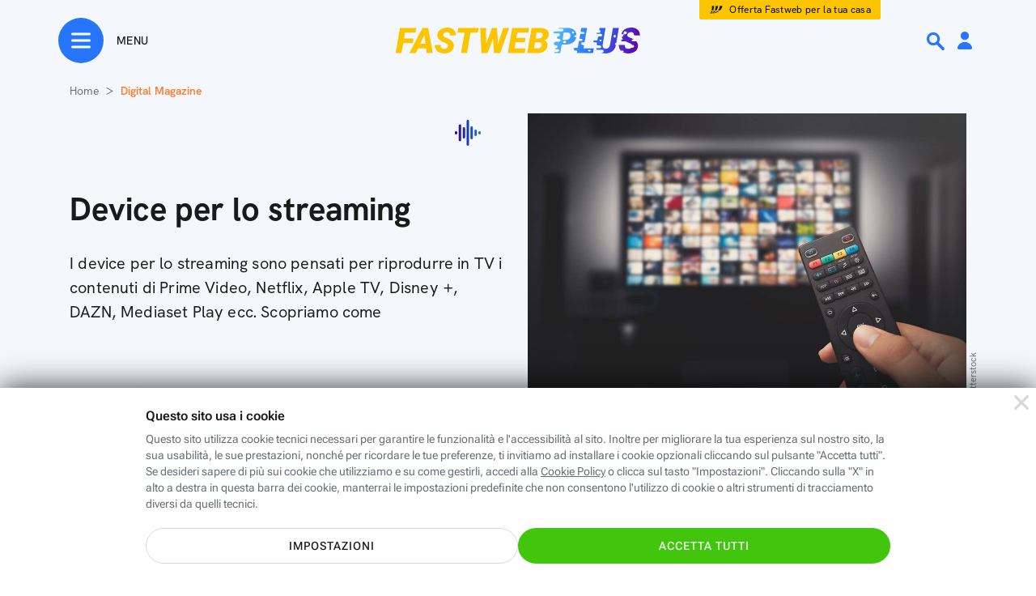

--- FILE ---
content_type: text/html; charset=utf-8
request_url: https://www.fastweb.it/fastweb-plus/digital-magazine/device-per-lo-streaming/
body_size: 82667
content:
<!DOCTYPE html>

<html xmlns:fb="http://www.facebook.com/2008/fbml"  lang="it">
<head>
	<meta http-equiv="Content-Type" content="text/html; charset=UTF-8">
	<meta http-equiv="imagetoolbar" content="no">


        <link rel="preload" as="image" href="/var/storage_feeds/CMS/articoli/f97/f975f8f1538aef4e79fff3cfb6562426/640x360.jpg" type="image/jpeg">
    <link rel="prerender" href="/cookie-center/">
            <style type="text/css">#dp_overlay{z-index:10001;padding:20px;position:fixed;top:0px;display:block;width:100%;height:100%;left:0px;text-align:center;backdrop-filter:blur(4px);background-color:rgba(0, 0, 0, 0.6)}#dp_overlay .green_button{padding:7px 28px;border-radius:24px;border:solid 1.8px #2775fc;cursor:pointer}#dp_overlay .dp_overlay_box{padding:15px;max-width:640px;min-height:350px;margin:0 0 60px;background-image:linear-gradient(to bottom, white, #fafafa);margin:10% auto;text-align:center;border-radius:8px;box-shadow:0 8px 12px 2px rgba(0, 0, 0, 0.12)}#dp_overlay .dp_overlay_box .dp_overlay_form .dp_form_checkbox{width:300px;margin:0px auto;display:flex;align-items:center}#dp_overlay .dp_overlay_box .dp_overlay_form .dp_form_checkbox .dp_form_field_description{text-align:left;margin-left:25px}#dp_overlay .dp_overlay_box .dp_overlay_form .dp_form_text{margin-top:15px}#dp_overlay .dp_overlay_box .dp_overlay_form .dp_form_text label{font-size:12px;font-weight:500;color:#444;width:300px;display:block;margin:0 auto;text-align:center}#dp_overlay .dp_overlay_box .dp_overlay_form .dp_form_text input{padding:10px;max-width:300px;font-size:18px;line-height:1.11;color:#444}#dp_overlay .dp_overlay_box .dp_overlay_form .dp_form_text input:focus{outline:none}#dp_overlay .dp_overlay_box .dp_overlay_form .dp_form_imageUpload .dp_form_imageUpload_preview_wrapper{width:160px;height:160px;margin:0 auto 20px}#dp_overlay .dp_overlay_box .dp_overlay_form .dp_form_imageUpload .dp_form_imageUpload_preview_wrapper .dp_form_imageUpload_preview img{width:160px;height:160px;display:none}#dp_overlay .dp_overlay_box .dp_overlay_form .dp_form_imageUpload .dp_form_imageUpload_preview_wrapper .dp_form_imageUpload_preview:after{content:"";position:absolute;background:url(/fastweb-plus/area-personale/img/element-profilo-mask-black.svg) no-repeat;background-size:cover;width:160px;height:160px;margin-left:-160px}#dp_overlay .dp_overlay_box .dp_overlay_form .dp_form_imageUpload input{width:0.1px;height:0.1px;opacity:0;overflow:hidden;position:absolute;z-index:-1}#dp_overlay .dp_overlay_box .dp_overlay_form .dp_form_imageUpload label{font-weight:bold;font-stretch:normal;font-style:normal;line-height:normal;letter-spacing:1.35px;text-align:center;color:#2775fc}#dp_overlay .dp_overlay_box .dp_overlay_form .dp_form_imageUpload .form-file-chosen{margin-top:10px;font-size:12px;color:grey;display:block}#dp_overlay .dp_overlay_box .dp_overlay_close{background:url(/fastweb-plus/area-personale/img/ico-small-close-grey.svg) no-repeat;position:relative;float:right;width:48px;height:48px;object-fit:contain;cursor:pointer}#dp_overlay .dp_overlay_box .dp_overlay_question{font-size:32px;font-weight:bold;text-align:center;color:#1a1a1a;padding:50px 0px 10px 0px;border-radius:8px 8px 0px 0px;}@media only screen and (max-width:768px){#dp_overlay .dp_overlay_box .dp_overlay_question{font-size:20px}}#dp_overlay .dp_overlay_box .dp_overlay_notes{padding:20px 0;font-size:16px;line-height:1.25;text-align:center;color:#444}#dp_overlay .dp_overlay_box .dp_overlay_submit{cursor:pointer;max-width:320px;height:48px;border-radius:26px;box-shadow:0 6px 18px 0 rgba(0, 0, 0, 0.24);border:solid 1px rgba(0, 0, 0, 0.08);background-image:linear-gradient(to left, #444, #2a2a2a 0%);margin:40px auto 20px}#dp_overlay .dp_overlay_box .dp_overlay_submit > span{font-size:18px;font-weight:900;line-height:1.11;text-align:center;color:white;margin:15px auto;display:block;text-transform:uppercase}#dp_overlay .dp_overlay_box .dp_overlay_submit_elimina{background-image:linear-gradient(to left, #ff5353, #e60000 0%)}#dp_overlay .dp_overlay_box .dp_overlay_cancel{cursor:pointer;margin:1px 50px 8px 50px;font-size:16px;font-weight:500;text-align:center;color:#999;padding-bottom:20px}#dp_overlay .dp_overlay_box .dp_overlay_wait{display:none}#dp_overlay .dp_overlay_wait .dp_overlay_notes,#dp_overlay .dp_overlay_wait .dp_overlay_form,#dp_overlay .dp_overlay_wait .dp_overlay_submit,#dp_overlay .dp_overlay_wait .dp_overlay_cancel{display:none}#dp_overlay .dp_overlay_wait .dp_overlay_wait{margin-top:100px;text-align:center;display:block}#dp_overlay .dp_overlay_wait .dp_overlay_wait h2{margin-bottom:30px}#dp_overlay .dp_overlay_wait .dp_overlay_wait .spin{display:inline-block;width:100px;height:100px;border:15px solid rgba(255, 255, 255, .3);border-radius:50%;border-top-color:#2775fc;animation:spin 1s ease-in-out infinite;-webkit-animation:spin 1s ease-in-out infinite;margin-top:20px;margin-bottom:100px}@keyframes spin{to{-webkit-transform:rotate(360deg)}}@-webkit-keyframes spin{to{-webkit-transform:rotate(360deg)}}#dp_overlay .dp_overlay_down{width:640px;height:430px;margin:20px 400px 310px;padding:0 0 68px;border-radius:8px;box-shadow:0 8px 12px 2px rgba(0, 0, 0, 0.12);background-color:white}@media only screen and (min-width:768px){#dp_overlay.dp_overlay_pictureUpload .dp_overlay_box{margin:0% auto}}@media only screen and (max-width:768px){#dp_overlay.is_app .dp_overlay_box{min-height:unset;margin:40% auto}#dp_overlay.is_app.dp_overlay_pictureUpload .dp_overlay_box{margin:10% auto}}</style>
    <style type="text/css">@charset "UTF-8";:root{--bs-blue:#0d6efd;--bs-indigo:#6610f2;--bs-purple:#6f42c1;--bs-pink:#d63384;--bs-red:#dc3545;--bs-orange:#fd7e14;--bs-yellow:#ffc107;--bs-green:#198754;--bs-teal:#20c997;--bs-cyan:#0dcaf0;--bs-white:#fff;--bs-gray:#6c757d;--bs-gray-dark:#343a40;--bs-gray-100:#f8f9fa;--bs-gray-200:#e9ecef;--bs-gray-300:#dee2e6;--bs-gray-400:#ced4da;--bs-gray-500:#adb5bd;--bs-gray-600:#6c757d;--bs-gray-700:#495057;--bs-gray-800:#343a40;--bs-gray-900:#212529;--bs-primary:#0d6efd;--bs-secondary:#6c757d;--bs-success:#198754;--bs-info:#0dcaf0;--bs-warning:#ffc107;--bs-danger:#dc3545;--bs-light:#f8f9fa;--bs-dark:#212529;--bs-primary-rgb:13,110,253;--bs-secondary-rgb:108,117,125;--bs-success-rgb:25,135,84;--bs-info-rgb:13,202,240;--bs-warning-rgb:255,193,7;--bs-danger-rgb:220,53,69;--bs-light-rgb:248,249,250;--bs-dark-rgb:33,37,41;--bs-white-rgb:255,255,255;--bs-black-rgb:0,0,0;--bs-body-color-rgb:33,37,41;--bs-body-bg-rgb:255,255,255;--bs-font-sans-serif:system-ui,-apple-system,"Segoe UI",Roboto,"Helvetica Neue",Arial,"Noto Sans","Liberation Sans",sans-serif,"Apple Color Emoji","Segoe UI Emoji","Segoe UI Symbol","Noto Color Emoji";--bs-font-monospace:SFMono-Regular,Menlo,Monaco,Consolas,"Liberation Mono","Courier New",monospace;--bs-gradient:linear-gradient(180deg,rgba(255,255,255,0.15),rgba(255,255,255,0));--bs-body-font-family:var(--bs-font-sans-serif);--bs-body-font-size:1rem;--bs-body-font-weight:400;--bs-body-line-height:1.5;--bs-body-color:#212529;--bs-body-bg:#fff}*,::after,::before{box-sizing:border-box}@media(prefers-reduced-motion:no-preference){:root{scroll-behavior:smooth}}body{margin:0;font-family:var(--bs-body-font-family);font-size:var(--bs-body-font-size);font-weight:var(--bs-body-font-weight);line-height:var(--bs-body-line-height);color:var(--bs-body-color);text-align:var(--bs-body-text-align);background-color:var(--bs-body-bg);-webkit-text-size-adjust:100%;-webkit-tap-highlight-color:transparent}hr{margin:1rem 0;color:inherit;background-color:currentColor;border:0;opacity:.25}hr:not([size]){height:1px}.h1,.h2,.h3,.h4,.h5,.h6,h1,h2,h3,h4,h5,h6{margin-top:0;margin-bottom:.5rem;font-weight:500;line-height:1.2}.h1,h1{font-size:calc(2.875rem)}@media(min-width:1200px){.h1,h1{font-size:2.5rem}}.h2,h2{font-size:calc(2.225rem)}@media(min-width:1200px){.h2,h2{font-size:2rem}}.h3,h3{font-size:calc(1.9rem)}@media(min-width:1200px){.h3,h3{font-size:1.75rem}}.h4,h4{font-size:calc(1.575rem)}@media(min-width:1200px){.h4,h4{font-size:1.5rem}}.h5,h5{font-size:1.25rem}.h6,h6{font-size:1rem}p{margin-top:0;margin-bottom:1rem}abbr[data-bs-original-title],abbr[title]{-webkit-text-decoration:underline dotted;text-decoration:underline dotted;cursor:help;-webkit-text-decoration-skip-ink:none;text-decoration-skip-ink:none}address{margin-bottom:1rem;font-style:normal;line-height:inherit}ol,ul{padding-left:2rem}dl,ol,ul{margin-top:0;margin-bottom:1rem}ol ol,ol ul,ul ol,ul ul{margin-bottom:0}dt{font-weight:700}dd{margin-bottom:.5rem;margin-left:0}blockquote{margin:0 0 1rem}b,strong{font-weight:bolder}.small,small{font-size:.875em}.mark,mark{padding:.2em;background-color:#fcf8e3}sub,sup{position:relative;font-size:.75em;line-height:0;vertical-align:baseline}sub{bottom:-.25em}sup{top:-.5em}a{color:#0d6efd;text-decoration:underline}a:hover{color:#0a58ca}a:not([href]):not([class]),a:not([href]):not([class]):hover{color:inherit;text-decoration:none}code,kbd,pre,samp{font-family:var(--bs-font-monospace);font-size:1em;direction:ltr;unicode-bidi:bidi-override}pre{display:block;margin-top:0;margin-bottom:1rem;overflow:auto;font-size:.875em}pre code{font-size:inherit;color:inherit;word-break:normal}code{font-size:.875em;color:#d63384;word-wrap:break-word}a>code{color:inherit}kbd{padding:.2rem .4rem;font-size:.875em;color:#fff;background-color:#212529;border-radius:.2rem}kbd kbd{padding:0;font-size:1em;font-weight:700}figure{margin:0 0 1rem}img,svg{vertical-align:middle}table{caption-side:bottom;border-collapse:collapse}caption{padding-top:.5rem;padding-bottom:.5rem;color:#6c757d;text-align:left}th{text-align:inherit;text-align:-webkit-match-parent}tbody,td,tfoot,th,thead,tr{border-color:inherit;border-style:solid;border-width:0}label{display:inline-block}button{border-radius:0}button:focus:not(:focus-visible){outline:0}button,input,optgroup,select,textarea{margin:0;font-family:inherit;font-size:inherit;line-height:inherit}button,select{text-transform:none}[role=button]{cursor:pointer}select{word-wrap:normal}select:disabled{opacity:1}[list]::-webkit-calendar-picker-indicator{display:none}[type=button],[type=reset],[type=submit],button{-webkit-appearance:button}[type=button]:not(:disabled),[type=reset]:not(:disabled),[type=submit]:not(:disabled),button:not(:disabled){cursor:pointer}::-moz-focus-inner{padding:0;border-style:none}textarea{resize:vertical}fieldset{min-width:0;padding:0;margin:0;border:0}legend{float:left;width:100%;padding:0;margin-bottom:.5rem;font-size:calc(1.575rem);line-height:inherit}@media(min-width:1200px){legend{font-size:1.5rem}}legend+*{clear:left}::-webkit-datetime-edit-day-field,::-webkit-datetime-edit-fields-wrapper,::-webkit-datetime-edit-hour-field,::-webkit-datetime-edit-minute,::-webkit-datetime-edit-month-field,::-webkit-datetime-edit-text,::-webkit-datetime-edit-year-field{padding:0}::-webkit-inner-spin-button{height:auto}[type=search]{outline-offset:-2px;-webkit-appearance:textfield}::-webkit-search-decoration{-webkit-appearance:none}::-webkit-color-swatch-wrapper{padding:0}::-webkit-file-upload-button{font:inherit}::file-selector-button{font:inherit}::-webkit-file-upload-button{font:inherit;-webkit-appearance:button}output{display:inline-block}iframe{border:0}summary{display:list-item;cursor:pointer}progress{vertical-align:baseline}[hidden]{display:none !important}.lead{font-size:1.25rem;font-weight:300}.display-1{font-size:calc(6.125rem);font-weight:300;line-height:1.2}@media(min-width:1200px){.display-1{font-size:5rem}}.display-2{font-size:calc(5.475rem);font-weight:300;line-height:1.2}@media(min-width:1200px){.display-2{font-size:4.5rem}}.display-3{font-size:calc(4.825rem);font-weight:300;line-height:1.2}@media(min-width:1200px){.display-3{font-size:4rem}}.display-4{font-size:calc(4.175rem);font-weight:300;line-height:1.2}@media(min-width:1200px){.display-4{font-size:3.5rem}}.display-5{font-size:calc(3.525rem);font-weight:300;line-height:1.2}@media(min-width:1200px){.display-5{font-size:3rem}}.display-6{font-size:calc(2.875rem);font-weight:300;line-height:1.2}@media(min-width:1200px){.display-6{font-size:2.5rem}}.list-unstyled{padding-left:0;list-style:none}.list-inline{padding-left:0;list-style:none}.list-inline-item{display:inline-block}.list-inline-item:not(:last-child){margin-right:.5rem}.initialism{font-size:.875em;text-transform:uppercase}.blockquote{margin-bottom:1rem;font-size:1.25rem}.blockquote>:last-child{margin-bottom:0}.blockquote-footer{margin-top:-1rem;margin-bottom:1rem;font-size:.875em;color:#6c757d}.blockquote-footer::before{content:"â€”Â "}.img-fluid{max-width:100%;height:auto}.img-thumbnail{padding:.25rem;background-color:#fff;border:1px solid #dee2e6;border-radius:.25rem;max-width:100%;height:auto}.figure{display:inline-block}.figure-img{margin-bottom:.5rem;line-height:1}.figure-caption{font-size:.875em;color:#6c757d}.container,.container-fluid,.container-lg,.container-md,.container-sm,.container-xl,.container-xxl{width:100%;padding-right:var(--bs-gutter-x,.75rem);padding-left:var(--bs-gutter-x,.75rem);margin-right:auto;margin-left:auto}@media(min-width:576px){.container,.container-sm{max-width:540px}}@media(min-width:768px){.container,.container-md,.container-sm{max-width:720px}}@media(min-width:992px){.container,.container-lg,.container-md,.container-sm{max-width:960px}}@media(min-width:1200px){.container,.container-lg,.container-md,.container-sm,.container-xl{max-width:1140px}}@media(min-width:1400px){.container,.container-lg,.container-md,.container-sm,.container-xl,.container-xxl{max-width:1320px}}.row{--bs-gutter-x:1.5rem;--bs-gutter-y:0;display:flex;flex-wrap:wrap;margin-top:calc(-1*var(--bs-gutter-y));margin-right:calc(-0.5*var(--bs-gutter-x));margin-left:calc(-0.5*var(--bs-gutter-x))}.row>*{flex-shrink:0;width:100%;max-width:100%;padding-right:calc(var(--bs-gutter-x)*.5);padding-left:calc(var(--bs-gutter-x)*.5);margin-top:var(--bs-gutter-y)}.col{flex:1 0 0}.row-cols-auto>*{flex:0 0 auto;width:auto}.row-cols-1>*{flex:0 0 auto;width:100%}.row-cols-2>*{flex:0 0 auto;width:50%}.row-cols-3>*{flex:0 0 auto;width:33.3333333333%}.row-cols-4>*{flex:0 0 auto;width:25%}.row-cols-5>*{flex:0 0 auto;width:20%}.row-cols-6>*{flex:0 0 auto;width:16.6666666667%}.col-auto{flex:0 0 auto;width:auto}.col-1{flex:0 0 auto;width:8.33333333%}.col-2{flex:0 0 auto;width:16.66666667%}.col-3{flex:0 0 auto;width:25%}.col-4{flex:0 0 auto;width:33.33333333%}.col-5{flex:0 0 auto;width:41.66666667%}.col-6{flex:0 0 auto;width:50%}.col-7{flex:0 0 auto;width:58.33333333%}.col-8{flex:0 0 auto;width:66.66666667%}.col-9{flex:0 0 auto;width:75%}.col-10{flex:0 0 auto;width:83.33333333%}.col-11{flex:0 0 auto;width:91.66666667%}.col-12{flex:0 0 auto;width:100%}.offset-1{margin-left:8.33333333%}.offset-2{margin-left:16.66666667%}.offset-3{margin-left:25%}.offset-4{margin-left:33.33333333%}.offset-5{margin-left:41.66666667%}.offset-6{margin-left:50%}.offset-7{margin-left:58.33333333%}.offset-8{margin-left:66.66666667%}.offset-9{margin-left:75%}.offset-10{margin-left:83.33333333%}.offset-11{margin-left:91.66666667%}.g-0,.gx-0{--bs-gutter-x:0}.g-0,.gy-0{--bs-gutter-y:0}.g-1,.gx-1{--bs-gutter-x:.25rem}.g-1,.gy-1{--bs-gutter-y:.25rem}.g-2,.gx-2{--bs-gutter-x:.5rem}.g-2,.gy-2{--bs-gutter-y:.5rem}.g-3,.gx-3{--bs-gutter-x:1rem}.g-3,.gy-3{--bs-gutter-y:1rem}.g-4,.gx-4{--bs-gutter-x:1.5rem}.g-4,.gy-4{--bs-gutter-y:1.5rem}.g-5,.gx-5{--bs-gutter-x:3rem}.g-5,.gy-5{--bs-gutter-y:3rem}@media(min-width:576px){.col-sm{flex:1 0 0}.row-cols-sm-auto>*{flex:0 0 auto;width:auto}.row-cols-sm-1>*{flex:0 0 auto;width:100%}.row-cols-sm-2>*{flex:0 0 auto;width:50%}.row-cols-sm-3>*{flex:0 0 auto;width:33.3333333333%}.row-cols-sm-4>*{flex:0 0 auto;width:25%}.row-cols-sm-5>*{flex:0 0 auto;width:20%}.row-cols-sm-6>*{flex:0 0 auto;width:16.6666666667%}.col-sm-auto{flex:0 0 auto;width:auto}.col-sm-1{flex:0 0 auto;width:8.33333333%}.col-sm-2{flex:0 0 auto;width:16.66666667%}.col-sm-3{flex:0 0 auto;width:25%}.col-sm-4{flex:0 0 auto;width:33.33333333%}.col-sm-5{flex:0 0 auto;width:41.66666667%}.col-sm-6{flex:0 0 auto;width:50%}.col-sm-7{flex:0 0 auto;width:58.33333333%}.col-sm-8{flex:0 0 auto;width:66.66666667%}.col-sm-9{flex:0 0 auto;width:75%}.col-sm-10{flex:0 0 auto;width:83.33333333%}.col-sm-11{flex:0 0 auto;width:91.66666667%}.col-sm-12{flex:0 0 auto;width:100%}.offset-sm-0{margin-left:0}.offset-sm-1{margin-left:8.33333333%}.offset-sm-2{margin-left:16.66666667%}.offset-sm-3{margin-left:25%}.offset-sm-4{margin-left:33.33333333%}.offset-sm-5{margin-left:41.66666667%}.offset-sm-6{margin-left:50%}.offset-sm-7{margin-left:58.33333333%}.offset-sm-8{margin-left:66.66666667%}.offset-sm-9{margin-left:75%}.offset-sm-10{margin-left:83.33333333%}.offset-sm-11{margin-left:91.66666667%}.g-sm-0,.gx-sm-0{--bs-gutter-x:0}.g-sm-0,.gy-sm-0{--bs-gutter-y:0}.g-sm-1,.gx-sm-1{--bs-gutter-x:.25rem}.g-sm-1,.gy-sm-1{--bs-gutter-y:.25rem}.g-sm-2,.gx-sm-2{--bs-gutter-x:.5rem}.g-sm-2,.gy-sm-2{--bs-gutter-y:.5rem}.g-sm-3,.gx-sm-3{--bs-gutter-x:1rem}.g-sm-3,.gy-sm-3{--bs-gutter-y:1rem}.g-sm-4,.gx-sm-4{--bs-gutter-x:1.5rem}.g-sm-4,.gy-sm-4{--bs-gutter-y:1.5rem}.g-sm-5,.gx-sm-5{--bs-gutter-x:3rem}.g-sm-5,.gy-sm-5{--bs-gutter-y:3rem}}@media(min-width:768px){.col-md{flex:1 0 0}.row-cols-md-auto>*{flex:0 0 auto;width:auto}.row-cols-md-1>*{flex:0 0 auto;width:100%}.row-cols-md-2>*{flex:0 0 auto;width:50%}.row-cols-md-3>*{flex:0 0 auto;width:33.3333333333%}.row-cols-md-4>*{flex:0 0 auto;width:25%}.row-cols-md-5>*{flex:0 0 auto;width:20%}.row-cols-md-6>*{flex:0 0 auto;width:16.6666666667%}.col-md-auto{flex:0 0 auto;width:auto}.col-md-1{flex:0 0 auto;width:8.33333333%}.col-md-2{flex:0 0 auto;width:16.66666667%}.col-md-3{flex:0 0 auto;width:25%}.col-md-4{flex:0 0 auto;width:33.33333333%}.col-md-5{flex:0 0 auto;width:41.66666667%}.col-md-6{flex:0 0 auto;width:50%}.col-md-7{flex:0 0 auto;width:58.33333333%}.col-md-8{flex:0 0 auto;width:66.66666667%}.col-md-9{flex:0 0 auto;width:75%}.col-md-10{flex:0 0 auto;width:83.33333333%}.col-md-11{flex:0 0 auto;width:91.66666667%}.col-md-12{flex:0 0 auto;width:100%}.offset-md-0{margin-left:0}.offset-md-1{margin-left:8.33333333%}.offset-md-2{margin-left:16.66666667%}.offset-md-3{margin-left:25%}.offset-md-4{margin-left:33.33333333%}.offset-md-5{margin-left:41.66666667%}.offset-md-6{margin-left:50%}.offset-md-7{margin-left:58.33333333%}.offset-md-8{margin-left:66.66666667%}.offset-md-9{margin-left:75%}.offset-md-10{margin-left:83.33333333%}.offset-md-11{margin-left:91.66666667%}.g-md-0,.gx-md-0{--bs-gutter-x:0}.g-md-0,.gy-md-0{--bs-gutter-y:0}.g-md-1,.gx-md-1{--bs-gutter-x:.25rem}.g-md-1,.gy-md-1{--bs-gutter-y:.25rem}.g-md-2,.gx-md-2{--bs-gutter-x:.5rem}.g-md-2,.gy-md-2{--bs-gutter-y:.5rem}.g-md-3,.gx-md-3{--bs-gutter-x:1rem}.g-md-3,.gy-md-3{--bs-gutter-y:1rem}.g-md-4,.gx-md-4{--bs-gutter-x:1.5rem}.g-md-4,.gy-md-4{--bs-gutter-y:1.5rem}.g-md-5,.gx-md-5{--bs-gutter-x:3rem}.g-md-5,.gy-md-5{--bs-gutter-y:3rem}}@media(min-width:992px){.col-lg{flex:1 0 0}.row-cols-lg-auto>*{flex:0 0 auto;width:auto}.row-cols-lg-1>*{flex:0 0 auto;width:100%}.row-cols-lg-2>*{flex:0 0 auto;width:50%}.row-cols-lg-3>*{flex:0 0 auto;width:33.3333333333%}.row-cols-lg-4>*{flex:0 0 auto;width:25%}.row-cols-lg-5>*{flex:0 0 auto;width:20%}.row-cols-lg-6>*{flex:0 0 auto;width:16.6666666667%}.col-lg-auto{flex:0 0 auto;width:auto}.col-lg-1{flex:0 0 auto;width:8.33333333%}.col-lg-2{flex:0 0 auto;width:16.66666667%}.col-lg-3{flex:0 0 auto;width:25%}.col-lg-4{flex:0 0 auto;width:33.33333333%}.col-lg-5{flex:0 0 auto;width:41.66666667%}.col-lg-6{flex:0 0 auto;width:50%}.col-lg-7{flex:0 0 auto;width:58.33333333%}.col-lg-8{flex:0 0 auto;width:66.66666667%}.col-lg-9{flex:0 0 auto;width:75%}.col-lg-10{flex:0 0 auto;width:83.33333333%}.col-lg-11{flex:0 0 auto;width:91.66666667%}.col-lg-12{flex:0 0 auto;width:100%}.offset-lg-0{margin-left:0}.offset-lg-1{margin-left:8.33333333%}.offset-lg-2{margin-left:16.66666667%}.offset-lg-3{margin-left:25%}.offset-lg-4{margin-left:33.33333333%}.offset-lg-5{margin-left:41.66666667%}.offset-lg-6{margin-left:50%}.offset-lg-7{margin-left:58.33333333%}.offset-lg-8{margin-left:66.66666667%}.offset-lg-9{margin-left:75%}.offset-lg-10{margin-left:83.33333333%}.offset-lg-11{margin-left:91.66666667%}.g-lg-0,.gx-lg-0{--bs-gutter-x:0}.g-lg-0,.gy-lg-0{--bs-gutter-y:0}.g-lg-1,.gx-lg-1{--bs-gutter-x:.25rem}.g-lg-1,.gy-lg-1{--bs-gutter-y:.25rem}.g-lg-2,.gx-lg-2{--bs-gutter-x:.5rem}.g-lg-2,.gy-lg-2{--bs-gutter-y:.5rem}.g-lg-3,.gx-lg-3{--bs-gutter-x:1rem}.g-lg-3,.gy-lg-3{--bs-gutter-y:1rem}.g-lg-4,.gx-lg-4{--bs-gutter-x:1.5rem}.g-lg-4,.gy-lg-4{--bs-gutter-y:1.5rem}.g-lg-5,.gx-lg-5{--bs-gutter-x:3rem}.g-lg-5,.gy-lg-5{--bs-gutter-y:3rem}}@media(min-width:1200px){.col-xl{flex:1 0 0}.row-cols-xl-auto>*{flex:0 0 auto;width:auto}.row-cols-xl-1>*{flex:0 0 auto;width:100%}.row-cols-xl-2>*{flex:0 0 auto;width:50%}.row-cols-xl-3>*{flex:0 0 auto;width:33.3333333333%}.row-cols-xl-4>*{flex:0 0 auto;width:25%}.row-cols-xl-5>*{flex:0 0 auto;width:20%}.row-cols-xl-6>*{flex:0 0 auto;width:16.6666666667%}.col-xl-auto{flex:0 0 auto;width:auto}.col-xl-1{flex:0 0 auto;width:8.33333333%}.col-xl-2{flex:0 0 auto;width:16.66666667%}.col-xl-3{flex:0 0 auto;width:25%}.col-xl-4{flex:0 0 auto;width:33.33333333%}.col-xl-5{flex:0 0 auto;width:41.66666667%}.col-xl-6{flex:0 0 auto;width:50%}.col-xl-7{flex:0 0 auto;width:58.33333333%}.col-xl-8{flex:0 0 auto;width:66.66666667%}.col-xl-9{flex:0 0 auto;width:75%}.col-xl-10{flex:0 0 auto;width:83.33333333%}.col-xl-11{flex:0 0 auto;width:91.66666667%}.col-xl-12{flex:0 0 auto;width:100%}.offset-xl-0{margin-left:0}.offset-xl-1{margin-left:8.33333333%}.offset-xl-2{margin-left:16.66666667%}.offset-xl-3{margin-left:25%}.offset-xl-4{margin-left:33.33333333%}.offset-xl-5{margin-left:41.66666667%}.offset-xl-6{margin-left:50%}.offset-xl-7{margin-left:58.33333333%}.offset-xl-8{margin-left:66.66666667%}.offset-xl-9{margin-left:75%}.offset-xl-10{margin-left:83.33333333%}.offset-xl-11{margin-left:91.66666667%}.g-xl-0,.gx-xl-0{--bs-gutter-x:0}.g-xl-0,.gy-xl-0{--bs-gutter-y:0}.g-xl-1,.gx-xl-1{--bs-gutter-x:.25rem}.g-xl-1,.gy-xl-1{--bs-gutter-y:.25rem}.g-xl-2,.gx-xl-2{--bs-gutter-x:.5rem}.g-xl-2,.gy-xl-2{--bs-gutter-y:.5rem}.g-xl-3,.gx-xl-3{--bs-gutter-x:1rem}.g-xl-3,.gy-xl-3{--bs-gutter-y:1rem}.g-xl-4,.gx-xl-4{--bs-gutter-x:1.5rem}.g-xl-4,.gy-xl-4{--bs-gutter-y:1.5rem}.g-xl-5,.gx-xl-5{--bs-gutter-x:3rem}.g-xl-5,.gy-xl-5{--bs-gutter-y:3rem}}@media(min-width:1400px){.col-xxl{flex:1 0 0}.row-cols-xxl-auto>*{flex:0 0 auto;width:auto}.row-cols-xxl-1>*{flex:0 0 auto;width:100%}.row-cols-xxl-2>*{flex:0 0 auto;width:50%}.row-cols-xxl-3>*{flex:0 0 auto;width:33.3333333333%}.row-cols-xxl-4>*{flex:0 0 auto;width:25%}.row-cols-xxl-5>*{flex:0 0 auto;width:20%}.row-cols-xxl-6>*{flex:0 0 auto;width:16.6666666667%}.col-xxl-auto{flex:0 0 auto;width:auto}.col-xxl-1{flex:0 0 auto;width:8.33333333%}.col-xxl-2{flex:0 0 auto;width:16.66666667%}.col-xxl-3{flex:0 0 auto;width:25%}.col-xxl-4{flex:0 0 auto;width:33.33333333%}.col-xxl-5{flex:0 0 auto;width:41.66666667%}.col-xxl-6{flex:0 0 auto;width:50%}.col-xxl-7{flex:0 0 auto;width:58.33333333%}.col-xxl-8{flex:0 0 auto;width:66.66666667%}.col-xxl-9{flex:0 0 auto;width:75%}.col-xxl-10{flex:0 0 auto;width:83.33333333%}.col-xxl-11{flex:0 0 auto;width:91.66666667%}.col-xxl-12{flex:0 0 auto;width:100%}.offset-xxl-0{margin-left:0}.offset-xxl-1{margin-left:8.33333333%}.offset-xxl-2{margin-left:16.66666667%}.offset-xxl-3{margin-left:25%}.offset-xxl-4{margin-left:33.33333333%}.offset-xxl-5{margin-left:41.66666667%}.offset-xxl-6{margin-left:50%}.offset-xxl-7{margin-left:58.33333333%}.offset-xxl-8{margin-left:66.66666667%}.offset-xxl-9{margin-left:75%}.offset-xxl-10{margin-left:83.33333333%}.offset-xxl-11{margin-left:91.66666667%}.g-xxl-0,.gx-xxl-0{--bs-gutter-x:0}.g-xxl-0,.gy-xxl-0{--bs-gutter-y:0}.g-xxl-1,.gx-xxl-1{--bs-gutter-x:.25rem}.g-xxl-1,.gy-xxl-1{--bs-gutter-y:.25rem}.g-xxl-2,.gx-xxl-2{--bs-gutter-x:.5rem}.g-xxl-2,.gy-xxl-2{--bs-gutter-y:.5rem}.g-xxl-3,.gx-xxl-3{--bs-gutter-x:1rem}.g-xxl-3,.gy-xxl-3{--bs-gutter-y:1rem}.g-xxl-4,.gx-xxl-4{--bs-gutter-x:1.5rem}.g-xxl-4,.gy-xxl-4{--bs-gutter-y:1.5rem}.g-xxl-5,.gx-xxl-5{--bs-gutter-x:3rem}.g-xxl-5,.gy-xxl-5{--bs-gutter-y:3rem}}.table{--bs-table-bg:transparent;--bs-table-accent-bg:transparent;--bs-table-striped-color:#212529;--bs-table-striped-bg:rgba(0,0,0,0.05);--bs-table-active-color:#212529;--bs-table-active-bg:rgba(0,0,0,0.1);--bs-table-hover-color:#212529;--bs-table-hover-bg:rgba(0,0,0,0.075);width:100%;margin-bottom:1rem;color:#212529;vertical-align:top;border-color:#dee2e6}.table>:not(caption)>*>*{padding:.5rem .5rem;background-color:var(--bs-table-bg);border-bottom-width:1px;box-shadow:inset 0 0 0 9999px var(--bs-table-accent-bg)}.table>tbody{vertical-align:inherit}.table>thead{vertical-align:bottom}.table>:not(:first-child){border-top:2px solid currentColor}.caption-top{caption-side:top}.table-sm>:not(caption)>*>*{padding:.25rem .25rem}.table-bordered>:not(caption)>*{border-width:1px 0}.table-bordered>:not(caption)>*>*{border-width:0 1px}.table-borderless>:not(caption)>*>*{border-bottom-width:0}.table-borderless>:not(:first-child){border-top-width:0}.table-striped>tbody>tr:nth-of-type(odd)>*{--bs-table-accent-bg:var(--bs-table-striped-bg);color:var(--bs-table-striped-color)}.table-active{--bs-table-accent-bg:var(--bs-table-active-bg);color:var(--bs-table-active-color)}.table-hover>tbody>tr:hover>*{--bs-table-accent-bg:var(--bs-table-hover-bg);color:var(--bs-table-hover-color)}.table-primary{--bs-table-bg:#cfe2ff;--bs-table-striped-bg:#c5d7f2;--bs-table-striped-color:#000;--bs-table-active-bg:#bacbe6;--bs-table-active-color:#000;--bs-table-hover-bg:#bfd1ec;--bs-table-hover-color:#000;color:#000;border-color:#bacbe6}.table-secondary{--bs-table-bg:#e2e3e5;--bs-table-striped-bg:#d7d8da;--bs-table-striped-color:#000;--bs-table-active-bg:#cbccce;--bs-table-active-color:#000;--bs-table-hover-bg:#d1d2d4;--bs-table-hover-color:#000;color:#000;border-color:#cbccce}.table-success{--bs-table-bg:#d1e7dd;--bs-table-striped-bg:#c7dbd2;--bs-table-striped-color:#000;--bs-table-active-bg:#bcd0c7;--bs-table-active-color:#000;--bs-table-hover-bg:#c1d6cc;--bs-table-hover-color:#000;color:#000;border-color:#bcd0c7}.table-info{--bs-table-bg:#cff4fc;--bs-table-striped-bg:#c5e8ef;--bs-table-striped-color:#000;--bs-table-active-bg:#badce3;--bs-table-active-color:#000;--bs-table-hover-bg:#bfe2e9;--bs-table-hover-color:#000;color:#000;border-color:#badce3}.table-warning{--bs-table-bg:#fff3cd;--bs-table-striped-bg:#f2e7c3;--bs-table-striped-color:#000;--bs-table-active-bg:#e6dbb9;--bs-table-active-color:#000;--bs-table-hover-bg:#ece1be;--bs-table-hover-color:#000;color:#000;border-color:#e6dbb9}.table-danger{--bs-table-bg:#f8d7da;--bs-table-striped-bg:#eccccf;--bs-table-striped-color:#000;--bs-table-active-bg:#dfc2c4;--bs-table-active-color:#000;--bs-table-hover-bg:#e5c7ca;--bs-table-hover-color:#000;color:#000;border-color:#dfc2c4}.table-light{--bs-table-bg:#f8f9fa;--bs-table-striped-bg:#ecedee;--bs-table-striped-color:#000;--bs-table-active-bg:#dfe0e1;--bs-table-active-color:#000;--bs-table-hover-bg:#e5e6e7;--bs-table-hover-color:#000;color:#000;border-color:#dfe0e1}.table-dark{--bs-table-bg:#212529;--bs-table-striped-bg:#2c3034;--bs-table-striped-color:#fff;--bs-table-active-bg:#373b3e;--bs-table-active-color:#fff;--bs-table-hover-bg:#323539;--bs-table-hover-color:#fff;color:#fff;border-color:#373b3e}.table-responsive{overflow-x:auto;-webkit-overflow-scrolling:touch}@media(max-width:575.98px){.table-responsive-sm{overflow-x:auto;-webkit-overflow-scrolling:touch}}@media(max-width:767.98px){.table-responsive-md{overflow-x:auto;-webkit-overflow-scrolling:touch}}@media(max-width:991.98px){.table-responsive-lg{overflow-x:auto;-webkit-overflow-scrolling:touch}}@media(max-width:1199.98px){.table-responsive-xl{overflow-x:auto;-webkit-overflow-scrolling:touch}}@media(max-width:1399.98px){.table-responsive-xxl{overflow-x:auto;-webkit-overflow-scrolling:touch}}.form-label{margin-bottom:.5rem}.col-form-label{padding-top:calc(1.375rem);padding-bottom:calc(1.375rem);margin-bottom:0;font-size:inherit;line-height:1.5}.col-form-label-lg{padding-top:calc(1.5rem);padding-bottom:calc(1.5rem);font-size:1.25rem}.col-form-label-sm{padding-top:calc(1.25rem);padding-bottom:calc(1.25rem);font-size:.875rem}.form-text{margin-top:.25rem;font-size:.875em;color:#6c757d}.form-control{display:block;width:100%;padding:.375rem .75rem;font-size:1rem;font-weight:400;line-height:1.5;color:#212529;background-color:#fff;background-clip:padding-box;border:1px solid #ced4da;-webkit-appearance:none;-moz-appearance:none;appearance:none;border-radius:.25rem;transition:border-color .15s ease-in-out,box-shadow .15s ease-in-out}@media(prefers-reduced-motion:reduce){.form-control{transition:none}}.form-control[type=file]{overflow:hidden}.form-control[type=file]:not(:disabled):not([readonly]){cursor:pointer}.form-control:focus{color:#212529;background-color:#fff;border-color:#86b7fe;outline:0;box-shadow:0 0 0 .25rem rgba(13,110,253,0.25)}.form-control::-webkit-date-and-time-value{height:1.5em}.form-control::-moz-placeholder{color:#6c757d;opacity:1}.form-control::placeholder{color:#6c757d;opacity:1}.form-control:disabled,.form-control[readonly]{background-color:#e9ecef;opacity:1}.form-control::-webkit-file-upload-button{padding:.375rem .75rem;margin:-.375rem -.75rem;-webkit-margin-end:.75rem;margin-inline-end:.75rem;color:#212529;background-color:#e9ecef;pointer-events:none;border-color:inherit;border-style:solid;border-width:0;border-inline-end-width:1px;border-radius:0;-webkit-transition:color .15s ease-in-out,background-color .15s ease-in-out,border-color .15s ease-in-out,box-shadow .15s ease-in-out;transition:color .15s ease-in-out,background-color .15s ease-in-out,border-color .15s ease-in-out,box-shadow .15s ease-in-out}.form-control::file-selector-button{padding:.375rem .75rem;margin:-.375rem -.75rem;-webkit-margin-end:.75rem;margin-inline-end:.75rem;color:#212529;background-color:#e9ecef;pointer-events:none;border-color:inherit;border-style:solid;border-width:0;border-inline-end-width:1px;border-radius:0;transition:color .15s ease-in-out,background-color .15s ease-in-out,border-color .15s ease-in-out,box-shadow .15s ease-in-out}@media(prefers-reduced-motion:reduce){.form-control::-webkit-file-upload-button{-webkit-transition:none;transition:none}.form-control::file-selector-button{transition:none}}.form-control:hover:not(:disabled):not([readonly])::-webkit-file-upload-button{background-color:#dde0e3}.form-control:hover:not(:disabled):not([readonly])::file-selector-button{background-color:#dde0e3}.form-control::-webkit-file-upload-button{padding:.375rem .75rem;margin:-.375rem -.75rem;-webkit-margin-end:.75rem;margin-inline-end:.75rem;color:#212529;background-color:#e9ecef;pointer-events:none;border-color:inherit;border-style:solid;border-width:0;border-inline-end-width:1px;border-radius:0;-webkit-transition:color .15s ease-in-out,background-color .15s ease-in-out,border-color .15s ease-in-out,box-shadow .15s ease-in-out;transition:color .15s ease-in-out,background-color .15s ease-in-out,border-color .15s ease-in-out,box-shadow .15s ease-in-out}@media(prefers-reduced-motion:reduce){.form-control::-webkit-file-upload-button{-webkit-transition:none;transition:none}}.form-control:hover:not(:disabled):not([readonly])::-webkit-file-upload-button{background-color:#dde0e3}.form-control-plaintext{display:block;width:100%;padding:.375rem 0;margin-bottom:0;line-height:1.5;color:#212529;background-color:transparent;border:solid transparent;border-width:1px 0}.form-control-plaintext.form-control-lg,.form-control-plaintext.form-control-sm{padding-right:0;padding-left:0}.form-control-sm{min-height:calc(4em);padding:.25rem .5rem;font-size:.875rem;border-radius:.2rem}.form-control-sm::-webkit-file-upload-button{padding:.25rem .5rem;margin:-.25rem -.5rem;-webkit-margin-end:.5rem;margin-inline-end:.5rem}.form-control-sm::file-selector-button{padding:.25rem .5rem;margin:-.25rem -.5rem;-webkit-margin-end:.5rem;margin-inline-end:.5rem}.form-control-sm::-webkit-file-upload-button{padding:.25rem .5rem;margin:-.25rem -.5rem;-webkit-margin-end:.5rem;margin-inline-end:.5rem}.form-control-lg{min-height:calc(4.5em);padding:.5rem 1rem;font-size:1.25rem;border-radius:.3rem}.form-control-lg::-webkit-file-upload-button{padding:.5rem 1rem;margin:-.5rem -1rem;-webkit-margin-end:1rem;margin-inline-end:1rem}.form-control-lg::file-selector-button{padding:.5rem 1rem;margin:-.5rem -1rem;-webkit-margin-end:1rem;margin-inline-end:1rem}.form-control-lg::-webkit-file-upload-button{padding:.5rem 1rem;margin:-.5rem -1rem;-webkit-margin-end:1rem;margin-inline-end:1rem}textarea.form-control{min-height:calc(4.25em)}textarea.form-control-sm{min-height:calc(4em)}textarea.form-control-lg{min-height:calc(4.5em)}.form-control-color{width:3rem;height:auto;padding:.375rem}.form-control-color:not(:disabled):not([readonly]){cursor:pointer}.form-control-color::-moz-color-swatch{height:1.5em;border-radius:.25rem}.form-control-color::-webkit-color-swatch{height:1.5em;border-radius:.25rem}.form-select{display:block;width:100%;padding:.375rem 2.25rem .375rem .75rem;-moz-padding-start:calc(-2.25rem);font-size:1rem;font-weight:400;line-height:1.5;color:#212529;background-color:#fff;background-image:url("data:image/svg+xml,%3csvgxmlns='http://www.w3.org/2000/svg'viewBox='001616'%3e%3cpathfill='none'stroke='%23343a40'stroke-linecap='round'stroke-linejoin='round'stroke-width='2'd='M25l666-6'/%3e%3c/svg%3e");background-repeat:no-repeat;background-position:right .75rem center;background-size:16px 12px;border:1px solid #ced4da;border-radius:.25rem;transition:border-color .15s ease-in-out,box-shadow .15s ease-in-out;-webkit-appearance:none;-moz-appearance:none;appearance:none}@media(prefers-reduced-motion:reduce){.form-select{transition:none}}.form-select:focus{border-color:#86b7fe;outline:0;box-shadow:0 0 0 .25rem rgba(13,110,253,0.25)}.form-select[multiple],.form-select[size]:not([size="1"]){padding-right:.75rem;background-image:none}.form-select:disabled{background-color:#e9ecef}.form-select:-moz-focusring{color:transparent;text-shadow:0 0 0 #212529}.form-select-sm{padding-top:.25rem;padding-bottom:.25rem;padding-left:.5rem;font-size:.875rem;border-radius:.2rem}.form-select-lg{padding-top:.5rem;padding-bottom:.5rem;padding-left:1rem;font-size:1.25rem;border-radius:.3rem}.form-check{display:block;min-height:1.5rem;padding-left:1.5em;margin-bottom:.125rem}.form-check .form-check-input{float:left;margin-left:-1.5em}.form-check-input{width:1em;height:1em;margin-top:.25em;vertical-align:top;background-color:#fff;background-repeat:no-repeat;background-position:center;background-size:contain;border:1px solid rgba(0,0,0,0.25);-webkit-appearance:none;-moz-appearance:none;appearance:none;-webkit-print-color-adjust:exact;color-adjust:exact}.form-check-input[type=checkbox]{border-radius:.25em}.form-check-input[type=radio]{border-radius:50%}.form-check-input:active{filter:brightness(90%)}.form-check-input:focus{border-color:#86b7fe;outline:0;box-shadow:0 0 0 .25rem rgba(13,110,253,0.25)}.form-check-input:checked{background-color:#0d6efd;border-color:#0d6efd}.form-check-input:checked[type=checkbox]{background-image:url("data:image/svg+xml,%3csvgxmlns='http://www.w3.org/2000/svg'viewBox='002020'%3e%3cpathfill='none'stroke='%23fff'stroke-linecap='round'stroke-linejoin='round'stroke-width='3'd='M610l33l6-6'/%3e%3c/svg%3e")}.form-check-input:checked[type=radio]{background-image:url("data:image/svg+xml,%3csvgxmlns='http://www.w3.org/2000/svg'viewBox='-4-488'%3e%3ccircler='2'fill='%23fff'/%3e%3c/svg%3e")}.form-check-input[type=checkbox]:indeterminate{background-color:#0d6efd;border-color:#0d6efd;background-image:url("data:image/svg+xml,%3csvgxmlns='http://www.w3.org/2000/svg'viewBox='002020'%3e%3cpathfill='none'stroke='%23fff'stroke-linecap='round'stroke-linejoin='round'stroke-width='3'd='M610h8'/%3e%3c/svg%3e")}.form-check-input:disabled{pointer-events:none;filter:none;opacity:.5}.form-check-input:disabled~.form-check-label,.form-check-input[disabled]~.form-check-label{opacity:.5}.form-switch{padding-left:2.5em}.form-switch .form-check-input{width:2em;margin-left:-2.5em;background-image:url("data:image/svg+xml,%3csvgxmlns='http://www.w3.org/2000/svg'viewBox='-4-488'%3e%3ccircler='3'fill='rgba%280,0,0,0.25%29'/%3e%3c/svg%3e");background-position:left center;border-radius:2em;transition:background-position .15s ease-in-out}@media(prefers-reduced-motion:reduce){.form-switch .form-check-input{transition:none}}.form-switch .form-check-input:focus{background-image:url("data:image/svg+xml,%3csvgxmlns='http://www.w3.org/2000/svg'viewBox='-4-488'%3e%3ccircler='3'fill='%2386b7fe'/%3e%3c/svg%3e")}.form-switch .form-check-input:checked{background-position:right center;background-image:url("data:image/svg+xml,%3csvgxmlns='http://www.w3.org/2000/svg'viewBox='-4-488'%3e%3ccircler='3'fill='%23fff'/%3e%3c/svg%3e")}.form-check-inline{display:inline-block;margin-right:1rem}.btn-check{position:absolute;clip:rect(0,0,0,0);pointer-events:none}.btn-check:disabled+.btn,.btn-check[disabled]+.btn{pointer-events:none;filter:none;opacity:.65}.form-range{width:100%;height:1.5rem;padding:0;background-color:transparent;-webkit-appearance:none;-moz-appearance:none;appearance:none}.form-range:focus{outline:0}.form-range:focus::-webkit-slider-thumb{box-shadow:0 0 0 1px #fff,0 0 0 .25rem rgba(13,110,253,0.25)}.form-range:focus::-moz-range-thumb{box-shadow:0 0 0 1px #fff,0 0 0 .25rem rgba(13,110,253,0.25)}.form-range::-moz-focus-outer{border:0}.form-range::-webkit-slider-thumb{width:1rem;height:1rem;margin-top:-.25rem;background-color:#0d6efd;border:0;border-radius:1rem;-webkit-transition:background-color .15s ease-in-out,border-color .15s ease-in-out,box-shadow .15s ease-in-out;transition:background-color .15s ease-in-out,border-color .15s ease-in-out,box-shadow .15s ease-in-out;-webkit-appearance:none;appearance:none}@media(prefers-reduced-motion:reduce){.form-range::-webkit-slider-thumb{-webkit-transition:none;transition:none}}.form-range::-webkit-slider-thumb:active{background-color:#b6d4fe}.form-range::-webkit-slider-runnable-track{width:100%;height:.5rem;color:transparent;cursor:pointer;background-color:#dee2e6;border-color:transparent;border-radius:1rem}.form-range::-moz-range-thumb{width:1rem;height:1rem;background-color:#0d6efd;border:0;border-radius:1rem;-moz-transition:background-color .15s ease-in-out,border-color .15s ease-in-out,box-shadow .15s ease-in-out;transition:background-color .15s ease-in-out,border-color .15s ease-in-out,box-shadow .15s ease-in-out;-moz-appearance:none;appearance:none}@media(prefers-reduced-motion:reduce){.form-range::-moz-range-thumb{-moz-transition:none;transition:none}}.form-range::-moz-range-thumb:active{background-color:#b6d4fe}.form-range::-moz-range-track{width:100%;height:.5rem;color:transparent;cursor:pointer;background-color:#dee2e6;border-color:transparent;border-radius:1rem}.form-range:disabled{pointer-events:none}.form-range:disabled::-webkit-slider-thumb{background-color:#adb5bd}.form-range:disabled::-moz-range-thumb{background-color:#adb5bd}.form-floating{position:relative}.form-floating>.form-control,.form-floating>.form-select{height:calc(5.5rem);line-height:1.25}.form-floating>label{position:absolute;top:0;left:0;height:100%;padding:1rem .75rem;pointer-events:none;border:1px solid transparent;transform-origin:0 0;transition:opacity .1s ease-in-out,transform .1s ease-in-out}@media(prefers-reduced-motion:reduce){.form-floating>label{transition:none}}.form-floating>.form-control{padding:1rem .75rem}.form-floating>.form-control::-moz-placeholder{color:transparent}.form-floating>.form-control::placeholder{color:transparent}.form-floating>.form-control:not(:-moz-placeholder-shown){padding-top:1.625rem;padding-bottom:.625rem}.form-floating>.form-control:focus,.form-floating>.form-control:not(:placeholder-shown){padding-top:1.625rem;padding-bottom:.625rem}.form-floating>.form-control:-webkit-autofill{padding-top:1.625rem;padding-bottom:.625rem}.form-floating>.form-select{padding-top:1.625rem;padding-bottom:.625rem}.form-floating>.form-control:not(:-moz-placeholder-shown)~label{opacity:.65;transform:scale(.85) translateY(-0.5rem) translateX(.15rem)}.form-floating>.form-control:focus~label,.form-floating>.form-control:not(:placeholder-shown)~label,.form-floating>.form-select~label{opacity:.65;transform:scale(.85) translateY(-0.5rem) translateX(.15rem)}.form-floating>.form-control:-webkit-autofill~label{opacity:.65;transform:scale(.85) translateY(-0.5rem) translateX(.15rem)}.input-group{position:relative;display:flex;flex-wrap:wrap;align-items:stretch;width:100%}.input-group>.form-control,.input-group>.form-select{position:relative;flex:1 1 auto;width:1%;min-width:0}.input-group>.form-control:focus,.input-group>.form-select:focus{z-index:3}.input-group .btn{position:relative;z-index:2}.input-group .btn:focus{z-index:3}.input-group-text{display:flex;align-items:center;padding:.375rem .75rem;font-size:1rem;font-weight:400;line-height:1.5;color:#212529;text-align:center;white-space:nowrap;background-color:#e9ecef;border:1px solid #ced4da;border-radius:.25rem}.input-group-lg>.btn,.input-group-lg>.form-control,.input-group-lg>.form-select,.input-group-lg>.input-group-text{padding:.5rem 1rem;font-size:1.25rem;border-radius:.3rem}.input-group-sm>.btn,.input-group-sm>.form-control,.input-group-sm>.form-select,.input-group-sm>.input-group-text{padding:.25rem .5rem;font-size:.875rem;border-radius:.2rem}.input-group-lg>.form-select,.input-group-sm>.form-select{padding-right:3rem}.input-group:not(.has-validation)>.dropdown-toggle:nth-last-child(n+3),.input-group:not(.has-validation)>:not(:last-child):not(.dropdown-toggle):not(.dropdown-menu){border-top-right-radius:0;border-bottom-right-radius:0}.input-group.has-validation>.dropdown-toggle:nth-last-child(n+4),.input-group.has-validation>:nth-last-child(n+3):not(.dropdown-toggle):not(.dropdown-menu){border-top-right-radius:0;border-bottom-right-radius:0}.input-group>:not(:first-child):not(.dropdown-menu):not(.valid-tooltip):not(.valid-feedback):not(.invalid-tooltip):not(.invalid-feedback){margin-left:-1px;border-top-left-radius:0;border-bottom-left-radius:0}.valid-feedback{display:none;width:100%;margin-top:.25rem;font-size:.875em;color:#198754}.valid-tooltip{position:absolute;top:100%;z-index:5;display:none;max-width:100%;padding:.25rem .5rem;margin-top:.1rem;font-size:.875rem;color:#fff;background-color:rgba(25,135,84,0.9);border-radius:.25rem}.is-valid~.valid-feedback,.is-valid~.valid-tooltip,.was-validated :valid~.valid-feedback,.was-validated :valid~.valid-tooltip{display:block}.form-control.is-valid,.was-validated .form-control:valid{border-color:#198754;padding-right:calc(2.25em);background-image:url("data:image/svg+xml,%3csvgxmlns='http://www.w3.org/2000/svg'viewBox='0088'%3e%3cpathfill='%23198754'd='M2.36.73L.64.53c-.4-1.04.46-1.41.1-.8l1.11.43.4-3.8c.6-.631.6-.271.2.7l-44.6c-.43.5-.8.4-1.1.1z'/%3e%3c/svg%3e");background-repeat:no-repeat;background-position:right calc(0.5625em) center;background-size:calc(1.125em) calc(1.125em)}.form-control.is-valid:focus,.was-validated .form-control:valid:focus{border-color:#198754;box-shadow:0 0 0 .25rem rgba(25,135,84,0.25)}.was-validated textarea.form-control:valid,textarea.form-control.is-valid{padding-right:calc(2.25em);background-position:top calc(0.5625em) right calc(0.5625em)}.form-select.is-valid,.was-validated .form-select:valid{border-color:#198754}.form-select.is-valid:not([multiple]):not([size]),.form-select.is-valid:not([multiple])[size="1"],.was-validated .form-select:valid:not([multiple]):not([size]),.was-validated .form-select:valid:not([multiple])[size="1"]{padding-right:4.125rem;background-image:url("data:image/svg+xml,%3csvgxmlns='http://www.w3.org/2000/svg'viewBox='001616'%3e%3cpathfill='none'stroke='%23343a40'stroke-linecap='round'stroke-linejoin='round'stroke-width='2'd='M25l666-6'/%3e%3c/svg%3e"),url("data:image/svg+xml,%3csvgxmlns='http://www.w3.org/2000/svg'viewBox='0088'%3e%3cpathfill='%23198754'd='M2.36.73L.64.53c-.4-1.04.46-1.41.1-.8l1.11.43.4-3.8c.6-.631.6-.271.2.7l-44.6c-.43.5-.8.4-1.1.1z'/%3e%3c/svg%3e");background-position:right .75rem center,center right 2.25rem;background-size:16px 12px,calc(1.125em) calc(1.125em)}.form-select.is-valid:focus,.was-validated .form-select:valid:focus{border-color:#198754;box-shadow:0 0 0 .25rem rgba(25,135,84,0.25)}.form-check-input.is-valid,.was-validated .form-check-input:valid{border-color:#198754}.form-check-input.is-valid:checked,.was-validated .form-check-input:valid:checked{background-color:#198754}.form-check-input.is-valid:focus,.was-validated .form-check-input:valid:focus{box-shadow:0 0 0 .25rem rgba(25,135,84,0.25)}.form-check-input.is-valid~.form-check-label,.was-validated .form-check-input:valid~.form-check-label{color:#198754}.form-check-inline .form-check-input~.valid-feedback{margin-left:.5em}.input-group .form-control.is-valid,.input-group .form-select.is-valid,.was-validated .input-group .form-control:valid,.was-validated .input-group .form-select:valid{z-index:1}.input-group .form-control.is-valid:focus,.input-group .form-select.is-valid:focus,.was-validated .input-group .form-control:valid:focus,.was-validated .input-group .form-select:valid:focus{z-index:3}.invalid-feedback{display:none;width:100%;margin-top:.25rem;font-size:.875em;color:#dc3545}.invalid-tooltip{position:absolute;top:100%;z-index:5;display:none;max-width:100%;padding:.25rem .5rem;margin-top:.1rem;font-size:.875rem;color:#fff;background-color:rgba(220,53,69,0.9);border-radius:.25rem}.is-invalid~.invalid-feedback,.is-invalid~.invalid-tooltip,.was-validated :invalid~.invalid-feedback,.was-validated :invalid~.invalid-tooltip{display:block}.form-control.is-invalid,.was-validated .form-control:invalid{border-color:#dc3545;padding-right:calc(2.25em);background-image:url("data:image/svg+xml,%3csvgxmlns='http://www.w3.org/2000/svg'viewBox='001212'width='12'height='12'fill='none'stroke='%23dc3545'%3e%3ccirclecx='6'cy='6'r='4.5'/%3e%3cpathstroke-linejoin='round'd='M5.83.6h.4L66.5z'/%3e%3ccirclecx='6'cy='8.2'r='.6'fill='%23dc3545'stroke='none'/%3e%3c/svg%3e");background-repeat:no-repeat;background-position:right calc(0.5625em) center;background-size:calc(1.125em) calc(1.125em)}.form-control.is-invalid:focus,.was-validated .form-control:invalid:focus{border-color:#dc3545;box-shadow:0 0 0 .25rem rgba(220,53,69,0.25)}.was-validated textarea.form-control:invalid,textarea.form-control.is-invalid{padding-right:calc(2.25em);background-position:top calc(0.5625em) right calc(0.5625em)}.form-select.is-invalid,.was-validated .form-select:invalid{border-color:#dc3545}.form-select.is-invalid:not([multiple]):not([size]),.form-select.is-invalid:not([multiple])[size="1"],.was-validated .form-select:invalid:not([multiple]):not([size]),.was-validated .form-select:invalid:not([multiple])[size="1"]{padding-right:4.125rem;background-image:url("data:image/svg+xml,%3csvgxmlns='http://www.w3.org/2000/svg'viewBox='001616'%3e%3cpathfill='none'stroke='%23343a40'stroke-linecap='round'stroke-linejoin='round'stroke-width='2'd='M25l666-6'/%3e%3c/svg%3e"),url("data:image/svg+xml,%3csvgxmlns='http://www.w3.org/2000/svg'viewBox='001212'width='12'height='12'fill='none'stroke='%23dc3545'%3e%3ccirclecx='6'cy='6'r='4.5'/%3e%3cpathstroke-linejoin='round'd='M5.83.6h.4L66.5z'/%3e%3ccirclecx='6'cy='8.2'r='.6'fill='%23dc3545'stroke='none'/%3e%3c/svg%3e");background-position:right .75rem center,center right 2.25rem;background-size:16px 12px,calc(1.125em) calc(1.125em)}.form-select.is-invalid:focus,.was-validated .form-select:invalid:focus{border-color:#dc3545;box-shadow:0 0 0 .25rem rgba(220,53,69,0.25)}.form-check-input.is-invalid,.was-validated .form-check-input:invalid{border-color:#dc3545}.form-check-input.is-invalid:checked,.was-validated .form-check-input:invalid:checked{background-color:#dc3545}.form-check-input.is-invalid:focus,.was-validated .form-check-input:invalid:focus{box-shadow:0 0 0 .25rem rgba(220,53,69,0.25)}.form-check-input.is-invalid~.form-check-label,.was-validated .form-check-input:invalid~.form-check-label{color:#dc3545}.form-check-inline .form-check-input~.invalid-feedback{margin-left:.5em}.input-group .form-control.is-invalid,.input-group .form-select.is-invalid,.was-validated .input-group .form-control:invalid,.was-validated .input-group .form-select:invalid{z-index:2}.input-group .form-control.is-invalid:focus,.input-group .form-select.is-invalid:focus,.was-validated .input-group .form-control:invalid:focus,.was-validated .input-group .form-select:invalid:focus{z-index:3}.btn{display:inline-block;font-weight:400;line-height:1.5;color:#212529;text-align:center;text-decoration:none;vertical-align:middle;cursor:pointer;-webkit-user-select:none;-moz-user-select:none;user-select:none;background-color:transparent;border:1px solid transparent;padding:.375rem .75rem;font-size:1rem;border-radius:.25rem;transition:color .15s ease-in-out,background-color .15s ease-in-out,border-color .15s ease-in-out,box-shadow .15s ease-in-out}@media(prefers-reduced-motion:reduce){.btn{transition:none}}.btn:hover{color:#212529}.btn-check:focus+.btn,.btn:focus{outline:0;box-shadow:0 0 0 .25rem rgba(13,110,253,0.25)}.btn.disabled,.btn:disabled,fieldset:disabled .btn{pointer-events:none;opacity:.65}.btn-primary{color:#fff;background-color:#0d6efd;border-color:#0d6efd}.btn-primary:hover{color:#fff;background-color:#0b5ed7;border-color:#0a58ca}.btn-check:focus+.btn-primary,.btn-primary:focus{color:#fff;background-color:#0b5ed7;border-color:#0a58ca;box-shadow:0 0 0 .25rem rgba(49,132,253,0.5)}.btn-check:active+.btn-primary,.btn-check:checked+.btn-primary,.btn-primary.active,.btn-primary:active,.show>.btn-primary.dropdown-toggle{color:#fff;background-color:#0a58ca;border-color:#0a53be}.btn-check:active+.btn-primary:focus,.btn-check:checked+.btn-primary:focus,.btn-primary.active:focus,.btn-primary:active:focus,.show>.btn-primary.dropdown-toggle:focus{box-shadow:0 0 0 .25rem rgba(49,132,253,0.5)}.btn-primary.disabled,.btn-primary:disabled{color:#fff;background-color:#0d6efd;border-color:#0d6efd}.btn-secondary{color:#fff;background-color:#6c757d;border-color:#6c757d}.btn-secondary:hover{color:#fff;background-color:#5c636a;border-color:#565e64}.btn-check:focus+.btn-secondary,.btn-secondary:focus{color:#fff;background-color:#5c636a;border-color:#565e64;box-shadow:0 0 0 .25rem rgba(130,138,145,0.5)}.btn-check:active+.btn-secondary,.btn-check:checked+.btn-secondary,.btn-secondary.active,.btn-secondary:active,.show>.btn-secondary.dropdown-toggle{color:#fff;background-color:#565e64;border-color:#51585e}.btn-check:active+.btn-secondary:focus,.btn-check:checked+.btn-secondary:focus,.btn-secondary.active:focus,.btn-secondary:active:focus,.show>.btn-secondary.dropdown-toggle:focus{box-shadow:0 0 0 .25rem rgba(130,138,145,0.5)}.btn-secondary.disabled,.btn-secondary:disabled{color:#fff;background-color:#6c757d;border-color:#6c757d}.btn-success{color:#fff;background-color:#198754;border-color:#198754}.btn-success:hover{color:#fff;background-color:#157347;border-color:#146c43}.btn-check:focus+.btn-success,.btn-success:focus{color:#fff;background-color:#157347;border-color:#146c43;box-shadow:0 0 0 .25rem rgba(60,153,110,0.5)}.btn-check:active+.btn-success,.btn-check:checked+.btn-success,.btn-success.active,.btn-success:active,.show>.btn-success.dropdown-toggle{color:#fff;background-color:#146c43;border-color:#13653f}.btn-check:active+.btn-success:focus,.btn-check:checked+.btn-success:focus,.btn-success.active:focus,.btn-success:active:focus,.show>.btn-success.dropdown-toggle:focus{box-shadow:0 0 0 .25rem rgba(60,153,110,0.5)}.btn-success.disabled,.btn-success:disabled{color:#fff;background-color:#198754;border-color:#198754}.btn-info{color:#000;background-color:#0dcaf0;border-color:#0dcaf0}.btn-info:hover{color:#000;background-color:#31d2f2;border-color:#25cff2}.btn-check:focus+.btn-info,.btn-info:focus{color:#000;background-color:#31d2f2;border-color:#25cff2;box-shadow:0 0 0 .25rem rgba(11,172,204,0.5)}.btn-check:active+.btn-info,.btn-check:checked+.btn-info,.btn-info.active,.btn-info:active,.show>.btn-info.dropdown-toggle{color:#000;background-color:#3dd5f3;border-color:#25cff2}.btn-check:active+.btn-info:focus,.btn-check:checked+.btn-info:focus,.btn-info.active:focus,.btn-info:active:focus,.show>.btn-info.dropdown-toggle:focus{box-shadow:0 0 0 .25rem rgba(11,172,204,0.5)}.btn-info.disabled,.btn-info:disabled{color:#000;background-color:#0dcaf0;border-color:#0dcaf0}.btn-warning{color:#000;background-color:#ffc107;border-color:#ffc107}.btn-warning:hover{color:#000;background-color:#ffca2c;border-color:#ffc720}.btn-check:focus+.btn-warning,.btn-warning:focus{color:#000;background-color:#ffca2c;border-color:#ffc720;box-shadow:0 0 0 .25rem rgba(217,164,6,0.5)}.btn-check:active+.btn-warning,.btn-check:checked+.btn-warning,.btn-warning.active,.btn-warning:active,.show>.btn-warning.dropdown-toggle{color:#000;background-color:#ffcd39;border-color:#ffc720}.btn-check:active+.btn-warning:focus,.btn-check:checked+.btn-warning:focus,.btn-warning.active:focus,.btn-warning:active:focus,.show>.btn-warning.dropdown-toggle:focus{box-shadow:0 0 0 .25rem rgba(217,164,6,0.5)}.btn-warning.disabled,.btn-warning:disabled{color:#000;background-color:#ffc107;border-color:#ffc107}.btn-danger{color:#fff;background-color:#dc3545;border-color:#dc3545}.btn-danger:hover{color:#fff;background-color:#bb2d3b;border-color:#b02a37}.btn-check:focus+.btn-danger,.btn-danger:focus{color:#fff;background-color:#bb2d3b;border-color:#b02a37;box-shadow:0 0 0 .25rem rgba(225,83,97,0.5)}.btn-check:active+.btn-danger,.btn-check:checked+.btn-danger,.btn-danger.active,.btn-danger:active,.show>.btn-danger.dropdown-toggle{color:#fff;background-color:#b02a37;border-color:#a52834}.btn-check:active+.btn-danger:focus,.btn-check:checked+.btn-danger:focus,.btn-danger.active:focus,.btn-danger:active:focus,.show>.btn-danger.dropdown-toggle:focus{box-shadow:0 0 0 .25rem rgba(225,83,97,0.5)}.btn-danger.disabled,.btn-danger:disabled{color:#fff;background-color:#dc3545;border-color:#dc3545}.btn-light{color:#000;background-color:#f8f9fa;border-color:#f8f9fa}.btn-light:hover{color:#000;background-color:#f9fafb;border-color:#f9fafb}.btn-check:focus+.btn-light,.btn-light:focus{color:#000;background-color:#f9fafb;border-color:#f9fafb;box-shadow:0 0 0 .25rem rgba(211,212,213,0.5)}.btn-check:active+.btn-light,.btn-check:checked+.btn-light,.btn-light.active,.btn-light:active,.show>.btn-light.dropdown-toggle{color:#000;background-color:#f9fafb;border-color:#f9fafb}.btn-check:active+.btn-light:focus,.btn-check:checked+.btn-light:focus,.btn-light.active:focus,.btn-light:active:focus,.show>.btn-light.dropdown-toggle:focus{box-shadow:0 0 0 .25rem rgba(211,212,213,0.5)}.btn-light.disabled,.btn-light:disabled{color:#000;background-color:#f8f9fa;border-color:#f8f9fa}.btn-dark{color:#fff;background-color:#212529;border-color:#212529}.btn-dark:hover{color:#fff;background-color:#1c1f23;border-color:#1a1e21}.btn-check:focus+.btn-dark,.btn-dark:focus{color:#fff;background-color:#1c1f23;border-color:#1a1e21;box-shadow:0 0 0 .25rem rgba(66,70,73,0.5)}.btn-check:active+.btn-dark,.btn-check:checked+.btn-dark,.btn-dark.active,.btn-dark:active,.show>.btn-dark.dropdown-toggle{color:#fff;background-color:#1a1e21;border-color:#191c1f}.btn-check:active+.btn-dark:focus,.btn-check:checked+.btn-dark:focus,.btn-dark.active:focus,.btn-dark:active:focus,.show>.btn-dark.dropdown-toggle:focus{box-shadow:0 0 0 .25rem rgba(66,70,73,0.5)}.btn-dark.disabled,.btn-dark:disabled{color:#fff;background-color:#212529;border-color:#212529}.btn-outline-primary{color:#0d6efd;border-color:#0d6efd}.btn-outline-primary:hover{color:#fff;background-color:#0d6efd;border-color:#0d6efd}.btn-check:focus+.btn-outline-primary,.btn-outline-primary:focus{box-shadow:0 0 0 .25rem rgba(13,110,253,0.5)}.btn-check:active+.btn-outline-primary,.btn-check:checked+.btn-outline-primary,.btn-outline-primary.active,.btn-outline-primary.dropdown-toggle.show,.btn-outline-primary:active{color:#fff;background-color:#0d6efd;border-color:#0d6efd}.btn-check:active+.btn-outline-primary:focus,.btn-check:checked+.btn-outline-primary:focus,.btn-outline-primary.active:focus,.btn-outline-primary.dropdown-toggle.show:focus,.btn-outline-primary:active:focus{box-shadow:0 0 0 .25rem rgba(13,110,253,0.5)}.btn-outline-primary.disabled,.btn-outline-primary:disabled{color:#0d6efd;background-color:transparent}.btn-outline-secondary{color:#6c757d;border-color:#6c757d}.btn-outline-secondary:hover{color:#fff;background-color:#6c757d;border-color:#6c757d}.btn-check:focus+.btn-outline-secondary,.btn-outline-secondary:focus{box-shadow:0 0 0 .25rem rgba(108,117,125,0.5)}.btn-check:active+.btn-outline-secondary,.btn-check:checked+.btn-outline-secondary,.btn-outline-secondary.active,.btn-outline-secondary.dropdown-toggle.show,.btn-outline-secondary:active{color:#fff;background-color:#6c757d;border-color:#6c757d}.btn-check:active+.btn-outline-secondary:focus,.btn-check:checked+.btn-outline-secondary:focus,.btn-outline-secondary.active:focus,.btn-outline-secondary.dropdown-toggle.show:focus,.btn-outline-secondary:active:focus{box-shadow:0 0 0 .25rem rgba(108,117,125,0.5)}.btn-outline-secondary.disabled,.btn-outline-secondary:disabled{color:#6c757d;background-color:transparent}.btn-outline-success{color:#198754;border-color:#198754}.btn-outline-success:hover{color:#fff;background-color:#198754;border-color:#198754}.btn-check:focus+.btn-outline-success,.btn-outline-success:focus{box-shadow:0 0 0 .25rem rgba(25,135,84,0.5)}.btn-check:active+.btn-outline-success,.btn-check:checked+.btn-outline-success,.btn-outline-success.active,.btn-outline-success.dropdown-toggle.show,.btn-outline-success:active{color:#fff;background-color:#198754;border-color:#198754}.btn-check:active+.btn-outline-success:focus,.btn-check:checked+.btn-outline-success:focus,.btn-outline-success.active:focus,.btn-outline-success.dropdown-toggle.show:focus,.btn-outline-success:active:focus{box-shadow:0 0 0 .25rem rgba(25,135,84,0.5)}.btn-outline-success.disabled,.btn-outline-success:disabled{color:#198754;background-color:transparent}.btn-outline-info{color:#0dcaf0;border-color:#0dcaf0}.btn-outline-info:hover{color:#000;background-color:#0dcaf0;border-color:#0dcaf0}.btn-check:focus+.btn-outline-info,.btn-outline-info:focus{box-shadow:0 0 0 .25rem rgba(13,202,240,0.5)}.btn-check:active+.btn-outline-info,.btn-check:checked+.btn-outline-info,.btn-outline-info.active,.btn-outline-info.dropdown-toggle.show,.btn-outline-info:active{color:#000;background-color:#0dcaf0;border-color:#0dcaf0}.btn-check:active+.btn-outline-info:focus,.btn-check:checked+.btn-outline-info:focus,.btn-outline-info.active:focus,.btn-outline-info.dropdown-toggle.show:focus,.btn-outline-info:active:focus{box-shadow:0 0 0 .25rem rgba(13,202,240,0.5)}.btn-outline-info.disabled,.btn-outline-info:disabled{color:#0dcaf0;background-color:transparent}.btn-outline-warning{color:#ffc107;border-color:#ffc107}.btn-outline-warning:hover{color:#000;background-color:#ffc107;border-color:#ffc107}.btn-check:focus+.btn-outline-warning,.btn-outline-warning:focus{box-shadow:0 0 0 .25rem rgba(255,193,7,0.5)}.btn-check:active+.btn-outline-warning,.btn-check:checked+.btn-outline-warning,.btn-outline-warning.active,.btn-outline-warning.dropdown-toggle.show,.btn-outline-warning:active{color:#000;background-color:#ffc107;border-color:#ffc107}.btn-check:active+.btn-outline-warning:focus,.btn-check:checked+.btn-outline-warning:focus,.btn-outline-warning.active:focus,.btn-outline-warning.dropdown-toggle.show:focus,.btn-outline-warning:active:focus{box-shadow:0 0 0 .25rem rgba(255,193,7,0.5)}.btn-outline-warning.disabled,.btn-outline-warning:disabled{color:#ffc107;background-color:transparent}.btn-outline-danger{color:#dc3545;border-color:#dc3545}.btn-outline-danger:hover{color:#fff;background-color:#dc3545;border-color:#dc3545}.btn-check:focus+.btn-outline-danger,.btn-outline-danger:focus{box-shadow:0 0 0 .25rem rgba(220,53,69,0.5)}.btn-check:active+.btn-outline-danger,.btn-check:checked+.btn-outline-danger,.btn-outline-danger.active,.btn-outline-danger.dropdown-toggle.show,.btn-outline-danger:active{color:#fff;background-color:#dc3545;border-color:#dc3545}.btn-check:active+.btn-outline-danger:focus,.btn-check:checked+.btn-outline-danger:focus,.btn-outline-danger.active:focus,.btn-outline-danger.dropdown-toggle.show:focus,.btn-outline-danger:active:focus{box-shadow:0 0 0 .25rem rgba(220,53,69,0.5)}.btn-outline-danger.disabled,.btn-outline-danger:disabled{color:#dc3545;background-color:transparent}.btn-outline-light{color:#f8f9fa;border-color:#f8f9fa}.btn-outline-light:hover{color:#000;background-color:#f8f9fa;border-color:#f8f9fa}.btn-check:focus+.btn-outline-light,.btn-outline-light:focus{box-shadow:0 0 0 .25rem rgba(248,249,250,0.5)}.btn-check:active+.btn-outline-light,.btn-check:checked+.btn-outline-light,.btn-outline-light.active,.btn-outline-light.dropdown-toggle.show,.btn-outline-light:active{color:#000;background-color:#f8f9fa;border-color:#f8f9fa}.btn-check:active+.btn-outline-light:focus,.btn-check:checked+.btn-outline-light:focus,.btn-outline-light.active:focus,.btn-outline-light.dropdown-toggle.show:focus,.btn-outline-light:active:focus{box-shadow:0 0 0 .25rem rgba(248,249,250,0.5)}.btn-outline-light.disabled,.btn-outline-light:disabled{color:#f8f9fa;background-color:transparent}.btn-outline-dark{color:#212529;border-color:#212529}.btn-outline-dark:hover{color:#fff;background-color:#212529;border-color:#212529}.btn-check:focus+.btn-outline-dark,.btn-outline-dark:focus{box-shadow:0 0 0 .25rem rgba(33,37,41,0.5)}.btn-check:active+.btn-outline-dark,.btn-check:checked+.btn-outline-dark,.btn-outline-dark.active,.btn-outline-dark.dropdown-toggle.show,.btn-outline-dark:active{color:#fff;background-color:#212529;border-color:#212529}.btn-check:active+.btn-outline-dark:focus,.btn-check:checked+.btn-outline-dark:focus,.btn-outline-dark.active:focus,.btn-outline-dark.dropdown-toggle.show:focus,.btn-outline-dark:active:focus{box-shadow:0 0 0 .25rem rgba(33,37,41,0.5)}.btn-outline-dark.disabled,.btn-outline-dark:disabled{color:#212529;background-color:transparent}.btn-link{font-weight:400;color:#0d6efd;text-decoration:underline}.btn-link:hover{color:#0a58ca}.btn-link.disabled,.btn-link:disabled{color:#6c757d}.btn-group-lg>.btn,.btn-lg{padding:.5rem 1rem;font-size:1.25rem;border-radius:.3rem}.btn-group-sm>.btn,.btn-sm{padding:.25rem .5rem;font-size:.875rem;border-radius:.2rem}.fade{transition:opacity .15s linear}@media(prefers-reduced-motion:reduce){.fade{transition:none}}.fade:not(.show){opacity:0}.collapse:not(.show){display:none}.collapsing{height:0;overflow:hidden;transition:height .35s ease}@media(prefers-reduced-motion:reduce){.collapsing{transition:none}}.collapsing.collapse-horizontal{width:0;height:auto;transition:width .35s ease}@media(prefers-reduced-motion:reduce){.collapsing.collapse-horizontal{transition:none}}.dropdown,.dropend,.dropstart,.dropup{position:relative}.dropdown-toggle{white-space:nowrap}.dropdown-toggle::after{display:inline-block;margin-left:.255em;vertical-align:.255em;content:"";border-top:.3em solid;border-right:.3em solid transparent;border-bottom:0;border-left:.3em solid transparent}.dropdown-toggle:empty::after{margin-left:0}.dropdown-menu{position:absolute;z-index:1000;display:none;min-width:10rem;padding:.5rem 0;margin:0;font-size:1rem;color:#212529;text-align:left;list-style:none;background-color:#fff;background-clip:padding-box;border:1px solid rgba(0,0,0,0.15);border-radius:.25rem}.dropdown-menu[data-bs-popper]{top:100%;left:0;margin-top:.125rem}.dropdown-menu-start{--bs-position:start}.dropdown-menu-start[data-bs-popper]{right:auto;left:0}.dropdown-menu-end{--bs-position:end}.dropdown-menu-end[data-bs-popper]{right:0;left:auto}@media(min-width:576px){.dropdown-menu-sm-start{--bs-position:start}.dropdown-menu-sm-start[data-bs-popper]{right:auto;left:0}.dropdown-menu-sm-end{--bs-position:end}.dropdown-menu-sm-end[data-bs-popper]{right:0;left:auto}}@media(min-width:768px){.dropdown-menu-md-start{--bs-position:start}.dropdown-menu-md-start[data-bs-popper]{right:auto;left:0}.dropdown-menu-md-end{--bs-position:end}.dropdown-menu-md-end[data-bs-popper]{right:0;left:auto}}@media(min-width:992px){.dropdown-menu-lg-start{--bs-position:start}.dropdown-menu-lg-start[data-bs-popper]{right:auto;left:0}.dropdown-menu-lg-end{--bs-position:end}.dropdown-menu-lg-end[data-bs-popper]{right:0;left:auto}}@media(min-width:1200px){.dropdown-menu-xl-start{--bs-position:start}.dropdown-menu-xl-start[data-bs-popper]{right:auto;left:0}.dropdown-menu-xl-end{--bs-position:end}.dropdown-menu-xl-end[data-bs-popper]{right:0;left:auto}}@media(min-width:1400px){.dropdown-menu-xxl-start{--bs-position:start}.dropdown-menu-xxl-start[data-bs-popper]{right:auto;left:0}.dropdown-menu-xxl-end{--bs-position:end}.dropdown-menu-xxl-end[data-bs-popper]{right:0;left:auto}}.dropup .dropdown-menu[data-bs-popper]{top:auto;bottom:100%;margin-top:0;margin-bottom:.125rem}.dropup .dropdown-toggle::after{display:inline-block;margin-left:.255em;vertical-align:.255em;content:"";border-top:0;border-right:.3em solid transparent;border-bottom:.3em solid;border-left:.3em solid transparent}.dropup .dropdown-toggle:empty::after{margin-left:0}.dropend .dropdown-menu[data-bs-popper]{top:0;right:auto;left:100%;margin-top:0;margin-left:.125rem}.dropend .dropdown-toggle::after{display:inline-block;margin-left:.255em;vertical-align:.255em;content:"";border-top:.3em solid transparent;border-right:0;border-bottom:.3em solid transparent;border-left:.3em solid}.dropend .dropdown-toggle:empty::after{margin-left:0}.dropend .dropdown-toggle::after{vertical-align:0}.dropstart .dropdown-menu[data-bs-popper]{top:0;right:100%;left:auto;margin-top:0;margin-right:.125rem}.dropstart .dropdown-toggle::after{display:inline-block;margin-left:.255em;vertical-align:.255em;content:""}.dropstart .dropdown-toggle::after{display:none}.dropstart .dropdown-toggle::before{display:inline-block;margin-right:.255em;vertical-align:.255em;content:"";border-top:.3em solid transparent;border-right:.3em solid;border-bottom:.3em solid transparent}.dropstart .dropdown-toggle:empty::after{margin-left:0}.dropstart .dropdown-toggle::before{vertical-align:0}.dropdown-divider{height:0;margin:.5rem 0;overflow:hidden;border-top:1px solid rgba(0,0,0,0.15)}.dropdown-item{display:block;width:100%;padding:.25rem 1rem;clear:both;font-weight:400;color:#212529;text-align:inherit;text-decoration:none;white-space:nowrap;background-color:transparent;border:0}.dropdown-item:focus,.dropdown-item:hover{color:#1e2125;background-color:#e9ecef}.dropdown-item.active,.dropdown-item:active{color:#fff;text-decoration:none;background-color:#0d6efd}.dropdown-item.disabled,.dropdown-item:disabled{color:#adb5bd;pointer-events:none;background-color:transparent}.dropdown-menu.show{display:block}.dropdown-header{display:block;padding:.5rem 1rem;margin-bottom:0;font-size:.875rem;color:#6c757d;white-space:nowrap}.dropdown-item-text{display:block;padding:.25rem 1rem;color:#212529}.dropdown-menu-dark{color:#dee2e6;background-color:#343a40;border-color:rgba(0,0,0,0.15)}.dropdown-menu-dark .dropdown-item{color:#dee2e6}.dropdown-menu-dark .dropdown-item:focus,.dropdown-menu-dark .dropdown-item:hover{color:#fff;background-color:rgba(255,255,255,0.15)}.dropdown-menu-dark .dropdown-item.active,.dropdown-menu-dark .dropdown-item:active{color:#fff;background-color:#0d6efd}.dropdown-menu-dark .dropdown-item.disabled,.dropdown-menu-dark .dropdown-item:disabled{color:#adb5bd}.dropdown-menu-dark .dropdown-divider{border-color:rgba(0,0,0,0.15)}.dropdown-menu-dark .dropdown-item-text{color:#dee2e6}.dropdown-menu-dark .dropdown-header{color:#adb5bd}.btn-group,.btn-group-vertical{position:relative;display:inline-flex;vertical-align:middle}.btn-group-vertical>.btn,.btn-group>.btn{position:relative;flex:1 1 auto}.btn-group-vertical>.btn-check:checked+.btn,.btn-group-vertical>.btn-check:focus+.btn,.btn-group-vertical>.btn.active,.btn-group-vertical>.btn:active,.btn-group-vertical>.btn:focus,.btn-group-vertical>.btn:hover,.btn-group>.btn-check:checked+.btn,.btn-group>.btn-check:focus+.btn,.btn-group>.btn.active,.btn-group>.btn:active,.btn-group>.btn:focus,.btn-group>.btn:hover{z-index:1}.btn-toolbar{display:flex;flex-wrap:wrap;justify-content:flex-start}.btn-toolbar .input-group{width:auto}.btn-group>.btn-group:not(:first-child),.btn-group>.btn:not(:first-child){margin-left:-1px}.btn-group>.btn-group:not(:last-child)>.btn,.btn-group>.btn:not(:last-child):not(.dropdown-toggle){border-top-right-radius:0;border-bottom-right-radius:0}.btn-group>.btn-group:not(:first-child)>.btn,.btn-group>.btn:nth-child(n+3),.btn-group>:not(.btn-check)+.btn{border-top-left-radius:0;border-bottom-left-radius:0}.dropdown-toggle-split{padding-right:.5625rem;padding-left:.5625rem}.dropdown-toggle-split::after,.dropend .dropdown-toggle-split::after,.dropup .dropdown-toggle-split::after{margin-left:0}.dropstart .dropdown-toggle-split::before{margin-right:0}.btn-group-sm>.btn+.dropdown-toggle-split,.btn-sm+.dropdown-toggle-split{padding-right:.375rem;padding-left:.375rem}.btn-group-lg>.btn+.dropdown-toggle-split,.btn-lg+.dropdown-toggle-split{padding-right:.75rem;padding-left:.75rem}.btn-group-vertical{flex-direction:column;align-items:flex-start;justify-content:center}.btn-group-vertical>.btn,.btn-group-vertical>.btn-group{width:100%}.btn-group-vertical>.btn-group:not(:first-child),.btn-group-vertical>.btn:not(:first-child){margin-top:-1px}.btn-group-vertical>.btn-group:not(:last-child)>.btn,.btn-group-vertical>.btn:not(:last-child):not(.dropdown-toggle){border-bottom-right-radius:0;border-bottom-left-radius:0}.btn-group-vertical>.btn-group:not(:first-child)>.btn,.btn-group-vertical>.btn~.btn{border-top-left-radius:0;border-top-right-radius:0}.nav{display:flex;flex-wrap:wrap;padding-left:0;margin-bottom:0;list-style:none}.nav-link{display:block;padding:.5rem 1rem;color:#0d6efd;text-decoration:none;transition:color .15s ease-in-out,background-color .15s ease-in-out,border-color .15s ease-in-out}@media(prefers-reduced-motion:reduce){.nav-link{transition:none}}.nav-link:focus,.nav-link:hover{color:#0a58ca}.nav-link.disabled{color:#6c757d;pointer-events:none;cursor:default}.nav-tabs{border-bottom:1px solid #dee2e6}.nav-tabs .nav-link{margin-bottom:-1px;background:0;border:1px solid transparent;border-top-left-radius:.25rem;border-top-right-radius:.25rem}.nav-tabs .nav-link:focus,.nav-tabs .nav-link:hover{border-color:#e9ecef #e9ecef #dee2e6;isolation:isolate}.nav-tabs .nav-link.disabled{color:#6c757d;background-color:transparent;border-color:transparent}.nav-tabs .nav-item.show .nav-link,.nav-tabs .nav-link.active{color:#495057;background-color:#fff;border-color:#dee2e6 #dee2e6 #fff}.nav-tabs .dropdown-menu{margin-top:-1px;border-top-left-radius:0;border-top-right-radius:0}.nav-pills .nav-link{background:0;border:0;border-radius:.25rem}.nav-pills .nav-link.active,.nav-pills .show>.nav-link{color:#fff;background-color:#0d6efd}.nav-fill .nav-item,.nav-fill>.nav-link{flex:1 1 auto;text-align:center}.nav-justified .nav-item,.nav-justified>.nav-link{flex-basis:0;flex-grow:1;text-align:center}.nav-fill .nav-item .nav-link,.nav-justified .nav-item .nav-link{width:100%}.tab-content>.tab-pane{display:none}.tab-content>.active{display:block}.navbar{position:relative;display:flex;flex-wrap:wrap;align-items:center;justify-content:space-between;padding-top:.5rem;padding-bottom:.5rem}.navbar>.container,.navbar>.container-fluid,.navbar>.container-lg,.navbar>.container-md,.navbar>.container-sm,.navbar>.container-xl,.navbar>.container-xxl{display:flex;flex-wrap:inherit;align-items:center;justify-content:space-between}.navbar-brand{padding-top:.3125rem;padding-bottom:.3125rem;margin-right:1rem;font-size:1.25rem;text-decoration:none;white-space:nowrap}.navbar-nav{display:flex;flex-direction:column;padding-left:0;margin-bottom:0;list-style:none}.navbar-nav .nav-link{padding-right:0;padding-left:0}.navbar-nav .dropdown-menu{position:static}.navbar-text{padding-top:.5rem;padding-bottom:.5rem}.navbar-collapse{flex-basis:100%;flex-grow:1;align-items:center}.navbar-toggler{padding:.25rem .75rem;font-size:1.25rem;line-height:1;background-color:transparent;border:1px solid transparent;border-radius:.25rem;transition:box-shadow .15s ease-in-out}@media(prefers-reduced-motion:reduce){.navbar-toggler{transition:none}}.navbar-toggler:hover{text-decoration:none}.navbar-toggler:focus{text-decoration:none;outline:0;box-shadow:0 0 0 .25rem}.navbar-toggler-icon{display:inline-block;width:1.5em;height:1.5em;vertical-align:middle;background-repeat:no-repeat;background-position:center;background-size:100%}.navbar-nav-scroll{max-height:var(--bs-scroll-height,75vh);overflow-y:auto}@media(min-width:576px){.navbar-expand-sm{flex-wrap:nowrap;justify-content:flex-start}.navbar-expand-sm .navbar-nav{flex-direction:row}.navbar-expand-sm .navbar-nav .dropdown-menu{position:absolute}.navbar-expand-sm .navbar-nav .nav-link{padding-right:.5rem;padding-left:.5rem}.navbar-expand-sm .navbar-nav-scroll{overflow:visible}.navbar-expand-sm .navbar-collapse{display:flex !important;flex-basis:auto}.navbar-expand-sm .navbar-toggler{display:none}.navbar-expand-sm .offcanvas-header{display:none}.navbar-expand-sm .offcanvas{position:inherit;bottom:0;z-index:1000;flex-grow:1;visibility:visible !important;background-color:transparent;border-right:0;border-left:0;transition:none;transform:none}.navbar-expand-sm .offcanvas-bottom,.navbar-expand-sm .offcanvas-top{height:auto;border-top:0;border-bottom:0}.navbar-expand-sm .offcanvas-body{display:flex;flex-grow:0;padding:0;overflow-y:visible}}@media(min-width:768px){.navbar-expand-md{flex-wrap:nowrap;justify-content:flex-start}.navbar-expand-md .navbar-nav{flex-direction:row}.navbar-expand-md .navbar-nav .dropdown-menu{position:absolute}.navbar-expand-md .navbar-nav .nav-link{padding-right:.5rem;padding-left:.5rem}.navbar-expand-md .navbar-nav-scroll{overflow:visible}.navbar-expand-md .navbar-collapse{display:flex !important;flex-basis:auto}.navbar-expand-md .navbar-toggler{display:none}.navbar-expand-md .offcanvas-header{display:none}.navbar-expand-md .offcanvas{position:inherit;bottom:0;z-index:1000;flex-grow:1;visibility:visible !important;background-color:transparent;border-right:0;border-left:0;transition:none;transform:none}.navbar-expand-md .offcanvas-bottom,.navbar-expand-md .offcanvas-top{height:auto;border-top:0;border-bottom:0}.navbar-expand-md .offcanvas-body{display:flex;flex-grow:0;padding:0;overflow-y:visible}}@media(min-width:992px){.navbar-expand-lg{flex-wrap:nowrap;justify-content:flex-start}.navbar-expand-lg .navbar-nav{flex-direction:row}.navbar-expand-lg .navbar-nav .dropdown-menu{position:absolute}.navbar-expand-lg .navbar-nav .nav-link{padding-right:.5rem;padding-left:.5rem}.navbar-expand-lg .navbar-nav-scroll{overflow:visible}.navbar-expand-lg .navbar-collapse{display:flex !important;flex-basis:auto}.navbar-expand-lg .navbar-toggler{display:none}.navbar-expand-lg .offcanvas-header{display:none}.navbar-expand-lg .offcanvas{position:inherit;bottom:0;z-index:1000;flex-grow:1;visibility:visible !important;background-color:transparent;border-right:0;border-left:0;transition:none;transform:none}.navbar-expand-lg .offcanvas-bottom,.navbar-expand-lg .offcanvas-top{height:auto;border-top:0;border-bottom:0}.navbar-expand-lg .offcanvas-body{display:flex;flex-grow:0;padding:0;overflow-y:visible}}@media(min-width:1200px){.navbar-expand-xl{flex-wrap:nowrap;justify-content:flex-start}.navbar-expand-xl .navbar-nav{flex-direction:row}.navbar-expand-xl .navbar-nav .dropdown-menu{position:absolute}.navbar-expand-xl .navbar-nav .nav-link{padding-right:.5rem;padding-left:.5rem}.navbar-expand-xl .navbar-nav-scroll{overflow:visible}.navbar-expand-xl .navbar-collapse{display:flex !important;flex-basis:auto}.navbar-expand-xl .navbar-toggler{display:none}.navbar-expand-xl .offcanvas-header{display:none}.navbar-expand-xl .offcanvas{position:inherit;bottom:0;z-index:1000;flex-grow:1;visibility:visible !important;background-color:transparent;border-right:0;border-left:0;transition:none;transform:none}.navbar-expand-xl .offcanvas-bottom,.navbar-expand-xl .offcanvas-top{height:auto;border-top:0;border-bottom:0}.navbar-expand-xl .offcanvas-body{display:flex;flex-grow:0;padding:0;overflow-y:visible}}@media(min-width:1400px){.navbar-expand-xxl{flex-wrap:nowrap;justify-content:flex-start}.navbar-expand-xxl .navbar-nav{flex-direction:row}.navbar-expand-xxl .navbar-nav .dropdown-menu{position:absolute}.navbar-expand-xxl .navbar-nav .nav-link{padding-right:.5rem;padding-left:.5rem}.navbar-expand-xxl .navbar-nav-scroll{overflow:visible}.navbar-expand-xxl .navbar-collapse{display:flex !important;flex-basis:auto}.navbar-expand-xxl .navbar-toggler{display:none}.navbar-expand-xxl .offcanvas-header{display:none}.navbar-expand-xxl .offcanvas{position:inherit;bottom:0;z-index:1000;flex-grow:1;visibility:visible !important;background-color:transparent;border-right:0;border-left:0;transition:none;transform:none}.navbar-expand-xxl .offcanvas-bottom,.navbar-expand-xxl .offcanvas-top{height:auto;border-top:0;border-bottom:0}.navbar-expand-xxl .offcanvas-body{display:flex;flex-grow:0;padding:0;overflow-y:visible}}.navbar-expand{flex-wrap:nowrap;justify-content:flex-start}.navbar-expand .navbar-nav{flex-direction:row}.navbar-expand .navbar-nav .dropdown-menu{position:absolute}.navbar-expand .navbar-nav .nav-link{padding-right:.5rem;padding-left:.5rem}.navbar-expand .navbar-nav-scroll{overflow:visible}.navbar-expand .navbar-collapse{display:flex !important;flex-basis:auto}.navbar-expand .navbar-toggler{display:none}.navbar-expand .offcanvas-header{display:none}.navbar-expand .offcanvas{position:inherit;bottom:0;z-index:1000;flex-grow:1;visibility:visible !important;background-color:transparent;border-right:0;border-left:0;transition:none;transform:none}.navbar-expand .offcanvas-bottom,.navbar-expand .offcanvas-top{height:auto;border-top:0;border-bottom:0}.navbar-expand .offcanvas-body{display:flex;flex-grow:0;padding:0;overflow-y:visible}.navbar-light .navbar-brand{color:rgba(0,0,0,0.9)}.navbar-light .navbar-brand:focus,.navbar-light .navbar-brand:hover{color:rgba(0,0,0,0.9)}.navbar-light .navbar-nav .nav-link{color:rgba(0,0,0,0.55)}.navbar-light .navbar-nav .nav-link:focus,.navbar-light .navbar-nav .nav-link:hover{color:rgba(0,0,0,0.7)}.navbar-light .navbar-nav .nav-link.disabled{color:rgba(0,0,0,0.3)}.navbar-light .navbar-nav .nav-link.active,.navbar-light .navbar-nav .show>.nav-link{color:rgba(0,0,0,0.9)}.navbar-light .navbar-toggler{color:rgba(0,0,0,0.55);border-color:rgba(0,0,0,0.1)}.navbar-light .navbar-toggler-icon{background-image:url("data:image/svg+xml,%3csvgxmlns='http://www.w3.org/2000/svg'viewBox='003030'%3e%3cpathstroke='rgba%280,0,0,0.55%29'stroke-linecap='round'stroke-miterlimit='10'stroke-width='2'd='M47h22M415h22M423h22'/%3e%3c/svg%3e")}.navbar-light .navbar-text{color:rgba(0,0,0,0.55)}.navbar-light .navbar-text a,.navbar-light .navbar-text a:focus,.navbar-light .navbar-text a:hover{color:rgba(0,0,0,0.9)}.navbar-dark .navbar-brand{color:#fff}.navbar-dark .navbar-brand:focus,.navbar-dark .navbar-brand:hover{color:#fff}.navbar-dark .navbar-nav .nav-link{color:rgba(255,255,255,0.55)}.navbar-dark .navbar-nav .nav-link:focus,.navbar-dark .navbar-nav .nav-link:hover{color:rgba(255,255,255,0.75)}.navbar-dark .navbar-nav .nav-link.disabled{color:rgba(255,255,255,0.25)}.navbar-dark .navbar-nav .nav-link.active,.navbar-dark .navbar-nav .show>.nav-link{color:#fff}.navbar-dark .navbar-toggler{color:rgba(255,255,255,0.55);border-color:rgba(255,255,255,0.1)}.navbar-dark .navbar-toggler-icon{background-image:url("data:image/svg+xml,%3csvgxmlns='http://www.w3.org/2000/svg'viewBox='003030'%3e%3cpathstroke='rgba%28255,255,255,0.55%29'stroke-linecap='round'stroke-miterlimit='10'stroke-width='2'd='M47h22M415h22M423h22'/%3e%3c/svg%3e")}.navbar-dark .navbar-text{color:rgba(255,255,255,0.55)}.navbar-dark .navbar-text a,.navbar-dark .navbar-text a:focus,.navbar-dark .navbar-text a:hover{color:#fff}.card{position:relative;display:flex;flex-direction:column;min-width:0;word-wrap:break-word;background-color:#fff;background-clip:border-box;border:1px solid rgba(0,0,0,0.125);border-radius:.25rem}.card>hr{margin-right:0;margin-left:0}.card>.list-group{border-top:inherit;border-bottom:inherit}.card>.list-group:first-child{border-top-width:0;border-top-left-radius:calc(-0.75rem);border-top-right-radius:calc(-0.75rem)}.card>.list-group:last-child{border-bottom-width:0;border-bottom-right-radius:calc(-0.75rem);border-bottom-left-radius:calc(-0.75rem)}.card>.card-header+.list-group,.card>.list-group+.card-footer{border-top:0}.card-body{flex:1 1 auto;padding:1rem 1rem}.card-title{margin-bottom:.5rem}.card-subtitle{margin-top:-.25rem;margin-bottom:0}.card-text:last-child{margin-bottom:0}.card-link+.card-link{margin-left:1rem}.card-header{padding:.5rem 1rem;margin-bottom:0;background-color:rgba(0,0,0,0.03);border-bottom:1px solid rgba(0,0,0,0.125)}.card-header:first-child{border-radius:calc(-0.75rem) calc(-0.75rem) 0 0}.card-footer{padding:.5rem 1rem;background-color:rgba(0,0,0,0.03);border-top:1px solid rgba(0,0,0,0.125)}.card-footer:last-child{border-radius:0 0 calc(-0.75rem) calc(-0.75rem)}.card-header-tabs{margin-right:-.5rem;margin-bottom:-.5rem;margin-left:-.5rem;border-bottom:0}.card-header-pills{margin-right:-.5rem;margin-left:-.5rem}.card-img-overlay{position:absolute;top:0;right:0;bottom:0;left:0;padding:1rem;border-radius:calc(-0.75rem)}.card-img,.card-img-bottom,.card-img-top{width:100%}.card-img,.card-img-top{border-top-left-radius:calc(-0.75rem);border-top-right-radius:calc(-0.75rem)}.card-img,.card-img-bottom{border-bottom-right-radius:calc(-0.75rem);border-bottom-left-radius:calc(-0.75rem)}.card-group>.card{margin-bottom:.75rem}@media(min-width:576px){.card-group{display:flex;flex-flow:row wrap}.card-group>.card{flex:1 0 0;margin-bottom:0}.card-group>.card+.card{margin-left:0;border-left:0}.card-group>.card:not(:last-child){border-top-right-radius:0;border-bottom-right-radius:0}.card-group>.card:not(:last-child) .card-header,.card-group>.card:not(:last-child) .card-img-top{border-top-right-radius:0}.card-group>.card:not(:last-child) .card-footer,.card-group>.card:not(:last-child) .card-img-bottom{border-bottom-right-radius:0}.card-group>.card:not(:first-child){border-top-left-radius:0;border-bottom-left-radius:0}.card-group>.card:not(:first-child) .card-header,.card-group>.card:not(:first-child) .card-img-top{border-top-left-radius:0}.card-group>.card:not(:first-child) .card-footer,.card-group>.card:not(:first-child) .card-img-bottom{border-bottom-left-radius:0}}.accordion-button{position:relative;display:flex;align-items:center;width:100%;padding:1rem 1.25rem;font-size:1rem;color:#212529;text-align:left;background-color:#fff;border:0;border-radius:0;overflow-anchor:none;transition:color .15s ease-in-out,background-color .15s ease-in-out,border-color .15s ease-in-out,box-shadow .15s ease-in-out,border-radius .15s ease}@media(prefers-reduced-motion:reduce){.accordion-button{transition:none}}.accordion-button:not(.collapsed){color:#0c63e4;background-color:#e7f1ff;box-shadow:inset 0 -1px 0 rgba(0,0,0,0.125)}.accordion-button:not(.collapsed)::after{background-image:url("data:image/svg+xml,%3csvgxmlns='http://www.w3.org/2000/svg'viewBox='001616'fill='%230c63e4'%3e%3cpathfill-rule='evenodd'd='M1.6464.646a.5.5001.7080L810.293l5.646-5.647a.5.5001.708.708l-66a.5.5001-.7080l-6-6a.5.50010-.708z'/%3e%3c/svg%3e");transform:rotate(-180deg)}.accordion-button::after{flex-shrink:0;width:1.25rem;height:1.25rem;margin-left:auto;content:"";background-image:url("data:image/svg+xml,%3csvgxmlns='http://www.w3.org/2000/svg'viewBox='001616'fill='%23212529'%3e%3cpathfill-rule='evenodd'd='M1.6464.646a.5.5001.7080L810.293l5.646-5.647a.5.5001.708.708l-66a.5.5001-.7080l-6-6a.5.50010-.708z'/%3e%3c/svg%3e");background-repeat:no-repeat;background-size:1.25rem;transition:transform .2s ease-in-out}@media(prefers-reduced-motion:reduce){.accordion-button::after{transition:none}}.accordion-button:hover{z-index:2}.accordion-button:focus{z-index:3;border-color:#86b7fe;outline:0;box-shadow:0 0 0 .25rem rgba(13,110,253,0.25)}.accordion-header{margin-bottom:0}.accordion-item{background-color:#fff;border:1px solid rgba(0,0,0,0.125)}.accordion-item:first-of-type{border-top-left-radius:.25rem;border-top-right-radius:.25rem}.accordion-item:first-of-type .accordion-button{border-top-left-radius:calc(-0.75rem);border-top-right-radius:calc(-0.75rem)}.accordion-item:not(:first-of-type){border-top:0}.accordion-item:last-of-type{border-bottom-right-radius:.25rem;border-bottom-left-radius:.25rem}.accordion-item:last-of-type .accordion-button.collapsed{border-bottom-right-radius:calc(-0.75rem);border-bottom-left-radius:calc(-0.75rem)}.accordion-item:last-of-type .accordion-collapse{border-bottom-right-radius:.25rem;border-bottom-left-radius:.25rem}.accordion-body{padding:1rem 1.25rem}.accordion-flush .accordion-collapse{border-width:0}.accordion-flush .accordion-item{border-right:0;border-left:0;border-radius:0}.accordion-flush .accordion-item:first-child{border-top:0}.accordion-flush .accordion-item:last-child{border-bottom:0}.accordion-flush .accordion-item .accordion-button{border-radius:0}.breadcrumb{display:flex;flex-wrap:wrap;padding:0;margin-bottom:1rem;list-style:none}.breadcrumb-item+.breadcrumb-item{padding-left:.5rem}.breadcrumb-item+.breadcrumb-item::before{float:left;padding-right:.5rem;color:#6c757d;content:var(--bs-breadcrumb-divider,"/")}.breadcrumb-item.active{color:#6c757d}.pagination{display:flex;padding-left:0;list-style:none}.page-link{position:relative;display:block;color:#0d6efd;text-decoration:none;background-color:#fff;border:1px solid #dee2e6;transition:color .15s ease-in-out,background-color .15s ease-in-out,border-color .15s ease-in-out,box-shadow .15s ease-in-out}@media(prefers-reduced-motion:reduce){.page-link{transition:none}}.page-link:hover{z-index:2;color:#0a58ca;background-color:#e9ecef;border-color:#dee2e6}.page-link:focus{z-index:3;color:#0a58ca;background-color:#e9ecef;outline:0;box-shadow:0 0 0 .25rem rgba(13,110,253,0.25)}.page-item:not(:first-child) .page-link{margin-left:-1px}.page-item.active .page-link{z-index:3;color:#fff;background-color:#0d6efd;border-color:#0d6efd}.page-item.disabled .page-link{color:#6c757d;pointer-events:none;background-color:#fff;border-color:#dee2e6}.page-link{padding:.375rem .75rem}.page-item:first-child .page-link{border-top-left-radius:.25rem;border-bottom-left-radius:.25rem}.page-item:last-child .page-link{border-top-right-radius:.25rem;border-bottom-right-radius:.25rem}.pagination-lg .page-link{padding:.75rem 1.5rem;font-size:1.25rem}.pagination-lg .page-item:first-child .page-link{border-top-left-radius:.3rem;border-bottom-left-radius:.3rem}.pagination-lg .page-item:last-child .page-link{border-top-right-radius:.3rem;border-bottom-right-radius:.3rem}.pagination-sm .page-link{padding:.25rem .5rem;font-size:.875rem}.pagination-sm .page-item:first-child .page-link{border-top-left-radius:.2rem;border-bottom-left-radius:.2rem}.pagination-sm .page-item:last-child .page-link{border-top-right-radius:.2rem;border-bottom-right-radius:.2rem}.badge{display:inline-block;padding:.35em .65em;font-size:.75em;font-weight:700;line-height:1;color:#fff;text-align:center;white-space:nowrap;vertical-align:baseline;border-radius:.25rem}.badge:empty{display:none}.btn .badge{position:relative;top:-1px}.alert{position:relative;padding:1rem 1rem;margin-bottom:1rem;border:1px solid transparent;border-radius:.25rem}.alert-heading{color:inherit}.alert-link{font-weight:700}.alert-dismissible{padding-right:3rem}.alert-dismissible .btn-close{position:absolute;top:0;right:0;z-index:2;padding:1.25rem 1rem}.alert-primary{color:#084298;background-color:#cfe2ff;border-color:#b6d4fe}.alert-primary .alert-link{color:#06357a}.alert-secondary{color:#41464b;background-color:#e2e3e5;border-color:#d3d6d8}.alert-secondary .alert-link{color:#34383c}.alert-success{color:#0f5132;background-color:#d1e7dd;border-color:#badbcc}.alert-success .alert-link{color:#0c4128}.alert-info{color:#055160;background-color:#cff4fc;border-color:#b6effb}.alert-info .alert-link{color:#04414d}.alert-warning{color:#664d03;background-color:#fff3cd;border-color:#ffecb5}.alert-warning .alert-link{color:#523e02}.alert-danger{color:#842029;background-color:#f8d7da;border-color:#f5c2c7}.alert-danger .alert-link{color:#6a1a21}.alert-light{color:#636464;background-color:#fefefe;border-color:#fdfdfe}.alert-light .alert-link{color:#4f5050}.alert-dark{color:#141619;background-color:#d3d3d4;border-color:#bcbebf}.alert-dark .alert-link{color:#101214}@-webkit-keyframes progress-bar-stripes{0{background-position-x:1rem}}@keyframes progress-bar-stripes{0{background-position-x:1rem}}.progress{display:flex;height:1rem;overflow:hidden;font-size:.75rem;background-color:#e9ecef;border-radius:.25rem}.progress-bar{display:flex;flex-direction:column;justify-content:center;overflow:hidden;color:#fff;text-align:center;white-space:nowrap;background-color:#0d6efd;transition:width .6s ease}@media(prefers-reduced-motion:reduce){.progress-bar{transition:none}}.progress-bar-striped{background-image:linear-gradient(45deg,rgba(255,255,255,0.15) 25%,transparent 25%,transparent 50%,rgba(255,255,255,0.15) 50%,rgba(255,255,255,0.15) 75%,transparent 75%,transparent);background-size:1rem 1rem}.progress-bar-animated{-webkit-animation:1s linear infinite progress-bar-stripes;animation:1s linear infinite progress-bar-stripes}@media(prefers-reduced-motion:reduce){.progress-bar-animated{-webkit-animation:none;animation:none}}.list-group{display:flex;flex-direction:column;padding-left:0;margin-bottom:0;border-radius:.25rem}.list-group-numbered{list-style-type:none;counter-reset:section}.list-group-numbered>li::before{content:counters(section,".") ". ";counter-increment:section}.list-group-item-action{width:100%;color:#495057;text-align:inherit}.list-group-item-action:focus,.list-group-item-action:hover{z-index:1;color:#495057;text-decoration:none;background-color:#f8f9fa}.list-group-item-action:active{color:#212529;background-color:#e9ecef}.list-group-item{position:relative;display:block;padding:.5rem 1rem;color:#212529;text-decoration:none;background-color:#fff;border:1px solid rgba(0,0,0,0.125)}.list-group-item:first-child{border-top-left-radius:inherit;border-top-right-radius:inherit}.list-group-item:last-child{border-bottom-right-radius:inherit;border-bottom-left-radius:inherit}.list-group-item.disabled,.list-group-item:disabled{color:#6c757d;pointer-events:none;background-color:#fff}.list-group-item.active{z-index:2;color:#fff;background-color:#0d6efd;border-color:#0d6efd}.list-group-item+.list-group-item{border-top-width:0}.list-group-item+.list-group-item.active{margin-top:-1px;border-top-width:1px}.list-group-horizontal{flex-direction:row}.list-group-horizontal>.list-group-item:first-child{border-bottom-left-radius:.25rem;border-top-right-radius:0}.list-group-horizontal>.list-group-item:last-child{border-top-right-radius:.25rem;border-bottom-left-radius:0}.list-group-horizontal>.list-group-item.active{margin-top:0}.list-group-horizontal>.list-group-item+.list-group-item{border-top-width:1px;border-left-width:0}.list-group-horizontal>.list-group-item+.list-group-item.active{margin-left:-1px;border-left-width:1px}@media(min-width:576px){.list-group-horizontal-sm{flex-direction:row}.list-group-horizontal-sm>.list-group-item:first-child{border-bottom-left-radius:.25rem;border-top-right-radius:0}.list-group-horizontal-sm>.list-group-item:last-child{border-top-right-radius:.25rem;border-bottom-left-radius:0}.list-group-horizontal-sm>.list-group-item.active{margin-top:0}.list-group-horizontal-sm>.list-group-item+.list-group-item{border-top-width:1px;border-left-width:0}.list-group-horizontal-sm>.list-group-item+.list-group-item.active{margin-left:-1px;border-left-width:1px}}@media(min-width:768px){.list-group-horizontal-md{flex-direction:row}.list-group-horizontal-md>.list-group-item:first-child{border-bottom-left-radius:.25rem;border-top-right-radius:0}.list-group-horizontal-md>.list-group-item:last-child{border-top-right-radius:.25rem;border-bottom-left-radius:0}.list-group-horizontal-md>.list-group-item.active{margin-top:0}.list-group-horizontal-md>.list-group-item+.list-group-item{border-top-width:1px;border-left-width:0}.list-group-horizontal-md>.list-group-item+.list-group-item.active{margin-left:-1px;border-left-width:1px}}@media(min-width:992px){.list-group-horizontal-lg{flex-direction:row}.list-group-horizontal-lg>.list-group-item:first-child{border-bottom-left-radius:.25rem;border-top-right-radius:0}.list-group-horizontal-lg>.list-group-item:last-child{border-top-right-radius:.25rem;border-bottom-left-radius:0}.list-group-horizontal-lg>.list-group-item.active{margin-top:0}.list-group-horizontal-lg>.list-group-item+.list-group-item{border-top-width:1px;border-left-width:0}.list-group-horizontal-lg>.list-group-item+.list-group-item.active{margin-left:-1px;border-left-width:1px}}@media(min-width:1200px){.list-group-horizontal-xl{flex-direction:row}.list-group-horizontal-xl>.list-group-item:first-child{border-bottom-left-radius:.25rem;border-top-right-radius:0}.list-group-horizontal-xl>.list-group-item:last-child{border-top-right-radius:.25rem;border-bottom-left-radius:0}.list-group-horizontal-xl>.list-group-item.active{margin-top:0}.list-group-horizontal-xl>.list-group-item+.list-group-item{border-top-width:1px;border-left-width:0}.list-group-horizontal-xl>.list-group-item+.list-group-item.active{margin-left:-1px;border-left-width:1px}}@media(min-width:1400px){.list-group-horizontal-xxl{flex-direction:row}.list-group-horizontal-xxl>.list-group-item:first-child{border-bottom-left-radius:.25rem;border-top-right-radius:0}.list-group-horizontal-xxl>.list-group-item:last-child{border-top-right-radius:.25rem;border-bottom-left-radius:0}.list-group-horizontal-xxl>.list-group-item.active{margin-top:0}.list-group-horizontal-xxl>.list-group-item+.list-group-item{border-top-width:1px;border-left-width:0}.list-group-horizontal-xxl>.list-group-item+.list-group-item.active{margin-left:-1px;border-left-width:1px}}.list-group-flush{border-radius:0}.list-group-flush>.list-group-item{border-width:0 0 1px}.list-group-flush>.list-group-item:last-child{border-bottom-width:0}.list-group-item-primary{color:#084298;background-color:#cfe2ff}.list-group-item-primary.list-group-item-action:focus,.list-group-item-primary.list-group-item-action:hover{color:#084298;background-color:#bacbe6}.list-group-item-primary.list-group-item-action.active{color:#fff;background-color:#084298;border-color:#084298}.list-group-item-secondary{color:#41464b;background-color:#e2e3e5}.list-group-item-secondary.list-group-item-action:focus,.list-group-item-secondary.list-group-item-action:hover{color:#41464b;background-color:#cbccce}.list-group-item-secondary.list-group-item-action.active{color:#fff;background-color:#41464b;border-color:#41464b}.list-group-item-success{color:#0f5132;background-color:#d1e7dd}.list-group-item-success.list-group-item-action:focus,.list-group-item-success.list-group-item-action:hover{color:#0f5132;background-color:#bcd0c7}.list-group-item-success.list-group-item-action.active{color:#fff;background-color:#0f5132;border-color:#0f5132}.list-group-item-info{color:#055160;background-color:#cff4fc}.list-group-item-info.list-group-item-action:focus,.list-group-item-info.list-group-item-action:hover{color:#055160;background-color:#badce3}.list-group-item-info.list-group-item-action.active{color:#fff;background-color:#055160;border-color:#055160}.list-group-item-warning{color:#664d03;background-color:#fff3cd}.list-group-item-warning.list-group-item-action:focus,.list-group-item-warning.list-group-item-action:hover{color:#664d03;background-color:#e6dbb9}.list-group-item-warning.list-group-item-action.active{color:#fff;background-color:#664d03;border-color:#664d03}.list-group-item-danger{color:#842029;background-color:#f8d7da}.list-group-item-danger.list-group-item-action:focus,.list-group-item-danger.list-group-item-action:hover{color:#842029;background-color:#dfc2c4}.list-group-item-danger.list-group-item-action.active{color:#fff;background-color:#842029;border-color:#842029}.list-group-item-light{color:#636464;background-color:#fefefe}.list-group-item-light.list-group-item-action:focus,.list-group-item-light.list-group-item-action:hover{color:#636464;background-color:#e5e5e5}.list-group-item-light.list-group-item-action.active{color:#fff;background-color:#636464;border-color:#636464}.list-group-item-dark{color:#141619;background-color:#d3d3d4}.list-group-item-dark.list-group-item-action:focus,.list-group-item-dark.list-group-item-action:hover{color:#141619;background-color:#bebebf}.list-group-item-dark.list-group-item-action.active{color:#fff;background-color:#141619;border-color:#141619}.btn-close{box-sizing:content-box;width:1em;height:1em;padding:.25em .25em;color:#000;background:transparent url("data:image/svg+xml,%3csvgxmlns='http://www.w3.org/2000/svg'viewBox='001616'fill='%23000'%3e%3cpathd='M.293.293a110011.4140L86.58614.293.293a110111.4141.414L9.4148l6.2936.293a11001-1.4141.414L89.414l-6.2936.293a11001-1.414-1.414L6.5868.2931.707a110010-1.414z'/%3e%3c/svg%3e") center/1em auto no-repeat;border:0;border-radius:.25rem;opacity:.5}.btn-close:hover{color:#000;text-decoration:none;opacity:.75}.btn-close:focus{outline:0;box-shadow:0 0 0 .25rem rgba(13,110,253,0.25);opacity:1}.btn-close.disabled,.btn-close:disabled{pointer-events:none;-webkit-user-select:none;-moz-user-select:none;user-select:none;opacity:.25}.btn-close-white{filter:invert(1) grayscale(100%) brightness(200%)}.toast{width:350px;max-width:100%;font-size:.875rem;pointer-events:auto;background-color:rgba(255,255,255,0.85);background-clip:padding-box;border:1px solid rgba(0,0,0,0.1);box-shadow:0 .5rem 1rem rgba(0,0,0,0.15);border-radius:.25rem}.toast.showing{opacity:0}.toast:not(.show){display:none}.toast-container{width:-webkit-max-content;width:-moz-max-content;width:max-content;max-width:100%;pointer-events:none}.toast-container>:not(:last-child){margin-bottom:.75rem}.toast-header{display:flex;align-items:center;padding:.5rem .75rem;color:#6c757d;background-color:rgba(255,255,255,0.85);background-clip:padding-box;border-bottom:1px solid rgba(0,0,0,0.05);border-top-left-radius:calc(-0.75rem);border-top-right-radius:calc(-0.75rem)}.toast-header .btn-close{margin-right:-.375rem;margin-left:.75rem}.toast-body{padding:.75rem;word-wrap:break-word}.modal{position:fixed;top:0;left:0;z-index:1055;display:none;width:100%;height:100%;overflow-x:hidden;overflow-y:auto;outline:0}.modal-dialog{position:relative;width:auto;margin:.5rem;pointer-events:none}.modal.fade .modal-dialog{transition:transform .3s ease-out;transform:translate(0,-50px)}@media(prefers-reduced-motion:reduce){.modal.fade .modal-dialog{transition:none}}.modal.show .modal-dialog{transform:none}.modal.modal-static .modal-dialog{transform:scale(1.02)}.modal-dialog-scrollable{height:calc(99%)}.modal-dialog-scrollable .modal-content{max-height:100%;overflow:hidden}.modal-dialog-scrollable .modal-body{overflow-y:auto}.modal-dialog-centered{display:flex;align-items:center;min-height:calc(99%)}.modal-content{position:relative;display:flex;flex-direction:column;width:100%;pointer-events:auto;background-color:#fff;background-clip:padding-box;border:1px solid rgba(0,0,0,0.2);border-radius:.3rem;outline:0}.modal-backdrop{position:fixed;top:0;left:0;z-index:1050;width:100vw;height:100vh;background-color:#000}.modal-backdrop.fade{opacity:0}.modal-backdrop.show{opacity:.5}.modal-header{display:flex;flex-shrink:0;align-items:center;justify-content:space-between;padding:1rem 1rem;border-bottom:1px solid #dee2e6;border-top-left-radius:calc(-0.7rem);border-top-right-radius:calc(-0.7rem)}.modal-header .btn-close{padding:.5rem .5rem;margin:-.5rem -.5rem -.5rem auto}.modal-title{margin-bottom:0;line-height:1.5}.modal-body{position:relative;flex:1 1 auto;padding:1rem}.modal-footer{display:flex;flex-wrap:wrap;flex-shrink:0;align-items:center;justify-content:flex-end;padding:.75rem;border-top:1px solid #dee2e6;border-bottom-right-radius:calc(-0.7rem);border-bottom-left-radius:calc(-0.7rem)}.modal-footer>*{margin:.25rem}@media(min-width:576px){.modal-dialog{max-width:500px;margin:1.75rem auto}.modal-dialog-scrollable{height:calc(96.5%)}.modal-dialog-centered{min-height:calc(96.5%)}.modal-sm{max-width:300px}}@media(min-width:992px){.modal-lg,.modal-xl{max-width:800px}}@media(min-width:1200px){.modal-xl{max-width:1140px}}.modal-fullscreen{width:100vw;max-width:none;height:100%;margin:0}.modal-fullscreen .modal-content{height:100%;border:0;border-radius:0}.modal-fullscreen .modal-header{border-radius:0}.modal-fullscreen .modal-body{overflow-y:auto}.modal-fullscreen .modal-footer{border-radius:0}@media(max-width:575.98px){.modal-fullscreen-sm-down{width:100vw;max-width:none;height:100%;margin:0}.modal-fullscreen-sm-down .modal-content{height:100%;border:0;border-radius:0}.modal-fullscreen-sm-down .modal-header{border-radius:0}.modal-fullscreen-sm-down .modal-body{overflow-y:auto}.modal-fullscreen-sm-down .modal-footer{border-radius:0}}@media(max-width:767.98px){.modal-fullscreen-md-down{width:100vw;max-width:none;height:100%;margin:0}.modal-fullscreen-md-down .modal-content{height:100%;border:0;border-radius:0}.modal-fullscreen-md-down .modal-header{border-radius:0}.modal-fullscreen-md-down .modal-body{overflow-y:auto}.modal-fullscreen-md-down .modal-footer{border-radius:0}}@media(max-width:991.98px){.modal-fullscreen-lg-down{width:100vw;max-width:none;height:100%;margin:0}.modal-fullscreen-lg-down .modal-content{height:100%;border:0;border-radius:0}.modal-fullscreen-lg-down .modal-header{border-radius:0}.modal-fullscreen-lg-down .modal-body{overflow-y:auto}.modal-fullscreen-lg-down .modal-footer{border-radius:0}}@media(max-width:1199.98px){.modal-fullscreen-xl-down{width:100vw;max-width:none;height:100%;margin:0}.modal-fullscreen-xl-down .modal-content{height:100%;border:0;border-radius:0}.modal-fullscreen-xl-down .modal-header{border-radius:0}.modal-fullscreen-xl-down .modal-body{overflow-y:auto}.modal-fullscreen-xl-down .modal-footer{border-radius:0}}@media(max-width:1399.98px){.modal-fullscreen-xxl-down{width:100vw;max-width:none;height:100%;margin:0}.modal-fullscreen-xxl-down .modal-content{height:100%;border:0;border-radius:0}.modal-fullscreen-xxl-down .modal-header{border-radius:0}.modal-fullscreen-xxl-down .modal-body{overflow-y:auto}.modal-fullscreen-xxl-down .modal-footer{border-radius:0}}.tooltip{position:absolute;z-index:1080;display:block;margin:0;font-family:var(--bs-font-sans-serif);font-style:normal;font-weight:400;line-height:1.5;text-align:left;text-align:start;text-decoration:none;text-shadow:none;text-transform:none;letter-spacing:normal;word-break:normal;word-spacing:normal;white-space:normal;line-break:auto;font-size:.875rem;word-wrap:break-word;opacity:0}.tooltip.show{opacity:.9}.tooltip .tooltip-arrow{position:absolute;display:block;width:.8rem;height:.4rem}.tooltip .tooltip-arrow::before{position:absolute;content:"";border-color:transparent;border-style:solid}.bs-tooltip-auto[data-popper-placement^=top],.bs-tooltip-top{padding:.4rem 0}.bs-tooltip-auto[data-popper-placement^=top] .tooltip-arrow,.bs-tooltip-top .tooltip-arrow{bottom:0}.bs-tooltip-auto[data-popper-placement^=top] .tooltip-arrow::before,.bs-tooltip-top .tooltip-arrow::before{top:-1px;border-width:.4rem .4rem 0;border-top-color:#000}.bs-tooltip-auto[data-popper-placement^=right],.bs-tooltip-end{padding:0 .4rem}.bs-tooltip-auto[data-popper-placement^=right] .tooltip-arrow,.bs-tooltip-end .tooltip-arrow{left:0;width:.4rem;height:.8rem}.bs-tooltip-auto[data-popper-placement^=right] .tooltip-arrow::before,.bs-tooltip-end .tooltip-arrow::before{right:-1px;border-width:.4rem .4rem .4rem 0;border-right-color:#000}.bs-tooltip-auto[data-popper-placement^=bottom],.bs-tooltip-bottom{padding:.4rem 0}.bs-tooltip-auto[data-popper-placement^=bottom] .tooltip-arrow,.bs-tooltip-bottom .tooltip-arrow{top:0}.bs-tooltip-auto[data-popper-placement^=bottom] .tooltip-arrow::before,.bs-tooltip-bottom .tooltip-arrow::before{bottom:-1px;border-width:0 .4rem .4rem;border-bottom-color:#000}.bs-tooltip-auto[data-popper-placement^=left],.bs-tooltip-start{padding:0 .4rem}.bs-tooltip-auto[data-popper-placement^=left] .tooltip-arrow,.bs-tooltip-start .tooltip-arrow{right:0;width:.4rem;height:.8rem}.bs-tooltip-auto[data-popper-placement^=left] .tooltip-arrow::before,.bs-tooltip-start .tooltip-arrow::before{left:-1px;border-width:.4rem 0 .4rem .4rem;border-left-color:#000}.tooltip-inner{max-width:200px;padding:.25rem .5rem;color:#fff;text-align:center;background-color:#000;border-radius:.25rem}.popover{position:absolute;top:0;left:0;z-index:1070;display:block;max-width:276px;font-family:var(--bs-font-sans-serif);font-style:normal;font-weight:400;line-height:1.5;text-align:left;text-align:start;text-decoration:none;text-shadow:none;text-transform:none;letter-spacing:normal;word-break:normal;word-spacing:normal;white-space:normal;line-break:auto;font-size:.875rem;word-wrap:break-word;background-color:#fff;background-clip:padding-box;border:1px solid rgba(0,0,0,0.2);border-radius:.3rem}.popover .popover-arrow{position:absolute;display:block;width:1rem;height:.5rem}.popover .popover-arrow::after,.popover .popover-arrow::before{position:absolute;display:block;content:"";border-color:transparent;border-style:solid}.bs-popover-auto[data-popper-placement^=top]>.popover-arrow,.bs-popover-top>.popover-arrow{bottom:calc(-1.5rem)}.bs-popover-auto[data-popper-placement^=top]>.popover-arrow::before,.bs-popover-top>.popover-arrow::before{bottom:0;border-width:.5rem .5rem 0;border-top-color:rgba(0,0,0,0.25)}.bs-popover-auto[data-popper-placement^=top]>.popover-arrow::after,.bs-popover-top>.popover-arrow::after{bottom:1px;border-width:.5rem .5rem 0;border-top-color:#fff}.bs-popover-auto[data-popper-placement^=right]>.popover-arrow,.bs-popover-end>.popover-arrow{left:calc(-1.5rem);width:.5rem;height:1rem}.bs-popover-auto[data-popper-placement^=right]>.popover-arrow::before,.bs-popover-end>.popover-arrow::before{left:0;border-width:.5rem .5rem .5rem 0;border-right-color:rgba(0,0,0,0.25)}.bs-popover-auto[data-popper-placement^=right]>.popover-arrow::after,.bs-popover-end>.popover-arrow::after{left:1px;border-width:.5rem .5rem .5rem 0;border-right-color:#fff}.bs-popover-auto[data-popper-placement^=bottom]>.popover-arrow,.bs-popover-bottom>.popover-arrow{top:calc(-1.5rem)}.bs-popover-auto[data-popper-placement^=bottom]>.popover-arrow::before,.bs-popover-bottom>.popover-arrow::before{top:0;border-width:0 .5rem .5rem .5rem;border-bottom-color:rgba(0,0,0,0.25)}.bs-popover-auto[data-popper-placement^=bottom]>.popover-arrow::after,.bs-popover-bottom>.popover-arrow::after{top:1px;border-width:0 .5rem .5rem .5rem;border-bottom-color:#fff}.bs-popover-auto[data-popper-placement^=bottom] .popover-header::before,.bs-popover-bottom .popover-header::before{position:absolute;top:0;left:50%;display:block;width:1rem;margin-left:-.5rem;content:"";border-bottom:1px solid #f0f0f0}.bs-popover-auto[data-popper-placement^=left]>.popover-arrow,.bs-popover-start>.popover-arrow{right:calc(-1.5rem);width:.5rem;height:1rem}.bs-popover-auto[data-popper-placement^=left]>.popover-arrow::before,.bs-popover-start>.popover-arrow::before{right:0;border-width:.5rem 0 .5rem .5rem;border-left-color:rgba(0,0,0,0.25)}.bs-popover-auto[data-popper-placement^=left]>.popover-arrow::after,.bs-popover-start>.popover-arrow::after{right:1px;border-width:.5rem 0 .5rem .5rem;border-left-color:#fff}.popover-header{padding:.5rem 1rem;margin-bottom:0;font-size:1rem;background-color:#f0f0f0;border-bottom:1px solid rgba(0,0,0,0.2);border-top-left-radius:calc(-0.7rem);border-top-right-radius:calc(-0.7rem)}.popover-header:empty{display:none}.popover-body{padding:1rem 1rem;color:#212529}.carousel{position:relative}.carousel.pointer-event{touch-action:pan-y}.carousel-inner{position:relative;width:100%;overflow:hidden}.carousel-inner::after{display:block;clear:both;content:""}.carousel-item{position:relative;display:none;float:left;width:100%;margin-right:-100%;-webkit-backface-visibility:hidden;backface-visibility:hidden;transition:transform .6s ease-in-out}@media(prefers-reduced-motion:reduce){.carousel-item{transition:none}}.carousel-item-next,.carousel-item-prev,.carousel-item.active{display:block}.active.carousel-item-end,.carousel-item-next:not(.carousel-item-start){transform:translateX(100%)}.active.carousel-item-start,.carousel-item-prev:not(.carousel-item-end){transform:translateX(-100%)}.carousel-fade .carousel-item{opacity:0;transition-property:opacity;transform:none}.carousel-fade .carousel-item-next.carousel-item-start,.carousel-fade .carousel-item-prev.carousel-item-end,.carousel-fade .carousel-item.active{z-index:1;opacity:1}.carousel-fade .active.carousel-item-end,.carousel-fade .active.carousel-item-start{z-index:0;opacity:0;transition:opacity 0 .6s}@media(prefers-reduced-motion:reduce){.carousel-fade .active.carousel-item-end,.carousel-fade .active.carousel-item-start{transition:none}}.carousel-control-next,.carousel-control-prev{position:absolute;top:0;bottom:0;z-index:1;display:flex;align-items:center;justify-content:center;width:15%;padding:0;color:#fff;text-align:center;background:0;border:0;opacity:.5;transition:opacity .15s ease}@media(prefers-reduced-motion:reduce){.carousel-control-next,.carousel-control-prev{transition:none}}.carousel-control-next:focus,.carousel-control-next:hover,.carousel-control-prev:focus,.carousel-control-prev:hover{color:#fff;text-decoration:none;outline:0;opacity:.9}.carousel-control-prev{left:0}.carousel-control-next{right:0}.carousel-control-next-icon,.carousel-control-prev-icon{display:inline-block;width:2rem;height:2rem;background-repeat:no-repeat;background-position:50%;background-size:100% 100%}.carousel-control-prev-icon{background-image:url("data:image/svg+xml,%3csvgxmlns='http://www.w3.org/2000/svg'viewBox='001616'fill='%23fff'%3e%3cpathd='M11.3541.646a.5.50010.708L5.7078l5.6475.646a.5.5001-.708.708l-6-6a.5.50010-.708l6-6a.5.5001.7080z'/%3e%3c/svg%3e")}.carousel-control-next-icon{background-image:url("data:image/svg+xml,%3csvgxmlns='http://www.w3.org/2000/svg'viewBox='001616'fill='%23fff'%3e%3cpathd='M4.6461.646a.5.5001.7080l66a.5.50010.708l-66a.5.5001-.708-.708L10.29384.6462.354a.5.50010-.708z'/%3e%3c/svg%3e")}.carousel-indicators{position:absolute;right:0;bottom:0;left:0;z-index:2;display:flex;justify-content:center;padding:0;margin-right:15%;margin-bottom:1rem;margin-left:15%;list-style:none}.carousel-indicators [data-bs-target]{box-sizing:content-box;flex:0 1 auto;width:30px;height:3px;padding:0;margin-right:3px;margin-left:3px;text-indent:-999px;cursor:pointer;background-color:#fff;background-clip:padding-box;border:0;border-top:10px solid transparent;border-bottom:10px solid transparent;opacity:.5;transition:opacity .6s ease}@media(prefers-reduced-motion:reduce){.carousel-indicators [data-bs-target]{transition:none}}.carousel-indicators .active{opacity:1}.carousel-caption{position:absolute;right:15%;bottom:1.25rem;left:15%;padding-top:1.25rem;padding-bottom:1.25rem;color:#fff;text-align:center}.carousel-dark .carousel-control-next-icon,.carousel-dark .carousel-control-prev-icon{filter:invert(1) grayscale(100)}.carousel-dark .carousel-indicators [data-bs-target]{background-color:#000}.carousel-dark .carousel-caption{color:#000}@-webkit-keyframes spinner-border{to{transform:rotate(360deg)}}@keyframes spinner-border{to{transform:rotate(360deg)}}.spinner-border{display:inline-block;width:2rem;height:2rem;vertical-align:-.125em;border:.25em solid currentColor;border-right-color:transparent;border-radius:50%;-webkit-animation:.75s linear infinite spinner-border;animation:.75s linear infinite spinner-border}.spinner-border-sm{width:1rem;height:1rem;border-width:.2em}@-webkit-keyframes spinner-grow{0{transform:scale(0)}50%{opacity:1;transform:none}}@keyframes spinner-grow{0{transform:scale(0)}50%{opacity:1;transform:none}}.spinner-grow{display:inline-block;width:2rem;height:2rem;vertical-align:-.125em;background-color:currentColor;border-radius:50%;opacity:0;-webkit-animation:.75s linear infinite spinner-grow;animation:.75s linear infinite spinner-grow}.spinner-grow-sm{width:1rem;height:1rem}@media(prefers-reduced-motion:reduce){.spinner-border,.spinner-grow{-webkit-animation-duration:1.5s;animation-duration:1.5s}}.offcanvas{position:fixed;bottom:0;z-index:1045;display:flex;flex-direction:column;max-width:100%;visibility:hidden;background-color:#fff;background-clip:padding-box;outline:0;transition:transform .3s ease-in-out}@media(prefers-reduced-motion:reduce){.offcanvas{transition:none}}.offcanvas-backdrop{position:fixed;top:0;left:0;z-index:1040;width:100vw;height:100vh;background-color:#000}.offcanvas-backdrop.fade{opacity:0}.offcanvas-backdrop.show{opacity:.5}.offcanvas-header{display:flex;align-items:center;justify-content:space-between;padding:1rem 1rem}.offcanvas-header .btn-close{padding:.5rem .5rem;margin-top:-.5rem;margin-right:-.5rem;margin-bottom:-.5rem}.offcanvas-title{margin-bottom:0;line-height:1.5}.offcanvas-body{flex-grow:1;padding:1rem 1rem;overflow-y:auto}.offcanvas-start{top:0;left:0;width:400px;border-right:1px solid rgba(0,0,0,0.2);transform:translateX(-100%)}.offcanvas-end{top:0;right:0;width:400px;border-left:1px solid rgba(0,0,0,0.2);transform:translateX(100%)}.offcanvas-top{top:0;right:0;left:0;height:30vh;max-height:100%;border-bottom:1px solid rgba(0,0,0,0.2);transform:translateY(-100%)}.offcanvas-bottom{right:0;left:0;height:30vh;max-height:100%;border-top:1px solid rgba(0,0,0,0.2);transform:translateY(100%)}.offcanvas.show{transform:none}.placeholder{display:inline-block;min-height:1em;vertical-align:middle;cursor:wait;background-color:currentColor;opacity:.5}.placeholder.btn::before{display:inline-block;content:""}.placeholder-xs{min-height:.6em}.placeholder-sm{min-height:.8em}.placeholder-lg{min-height:1.2em}.placeholder-glow .placeholder{-webkit-animation:placeholder-glow 2s ease-in-out infinite;animation:placeholder-glow 2s ease-in-out infinite}@-webkit-keyframes placeholder-glow{50%{opacity:.2}}@keyframes placeholder-glow{50%{opacity:.2}}.placeholder-wave{-webkit-mask-image:linear-gradient(130deg,#000 55%,rgba(0,0,0,0.8) 75%,#000 95%);mask-image:linear-gradient(130deg,#000 55%,rgba(0,0,0,0.8) 75%,#000 95%);-webkit-mask-size:200% 100%;mask-size:200% 100%;-webkit-animation:placeholder-wave 2s linear infinite;animation:placeholder-wave 2s linear infinite}@-webkit-keyframes placeholder-wave{100%{-webkit-mask-position:-200% 0;mask-position:-200% 0}}@keyframes placeholder-wave{100%{-webkit-mask-position:-200% 0;mask-position:-200% 0}}.clearfix::after{display:block;clear:both;content:""}.link-primary{color:#0d6efd}.link-primary:focus,.link-primary:hover{color:#0a58ca}.link-secondary{color:#6c757d}.link-secondary:focus,.link-secondary:hover{color:#565e64}.link-success{color:#198754}.link-success:focus,.link-success:hover{color:#146c43}.link-info{color:#0dcaf0}.link-info:focus,.link-info:hover{color:#3dd5f3}.link-warning{color:#ffc107}.link-warning:focus,.link-warning:hover{color:#ffcd39}.link-danger{color:#dc3545}.link-danger:focus,.link-danger:hover{color:#b02a37}.link-light{color:#f8f9fa}.link-light:focus,.link-light:hover{color:#f9fafb}.link-dark{color:#212529}.link-dark:focus,.link-dark:hover{color:#1a1e21}.ratio{position:relative;width:100%}.ratio::before{display:block;padding-top:var(--bs-aspect-ratio);content:""}.ratio>*{position:absolute;top:0;left:0;width:100%;height:100%}.ratio-1x1{--bs-aspect-ratio:100%}.ratio-4x3{--bs-aspect-ratio:75%}.ratio-16x9{--bs-aspect-ratio:56.25%}.ratio-21x9{--bs-aspect-ratio:42.8571428571%}.fixed-top{position:fixed;top:0;right:0;left:0;z-index:1030}.fixed-bottom{position:fixed;right:0;bottom:0;left:0;z-index:1030}.sticky-top{position:-webkit-sticky;position:sticky;top:0;z-index:1020}@media(min-width:576px){.sticky-sm-top{position:-webkit-sticky;position:sticky;top:0;z-index:1020}}@media(min-width:768px){.sticky-md-top{position:-webkit-sticky;position:sticky;top:0;z-index:1020}}@media(min-width:992px){.sticky-lg-top{position:-webkit-sticky;position:sticky;top:0;z-index:1020}}@media(min-width:1200px){.sticky-xl-top{position:-webkit-sticky;position:sticky;top:0;z-index:1020}}@media(min-width:1400px){.sticky-xxl-top{position:-webkit-sticky;position:sticky;top:0;z-index:1020}}.hstack{display:flex;flex-direction:row;align-items:center;align-self:stretch}.vstack{display:flex;flex:1 1 auto;flex-direction:column;align-self:stretch}.visually-hidden,.visually-hidden-focusable:not(:focus):not(:focus-within){position:absolute !important;width:1px !important;height:1px !important;padding:0 !important;margin:-1px !important;overflow:hidden !important;clip:rect(0,0,0,0) !important;white-space:nowrap !important;border:0 !important}.stretched-link::after{position:absolute;top:0;right:0;bottom:0;left:0;z-index:1;content:""}.text-truncate{overflow:hidden;text-overflow:ellipsis;white-space:nowrap}.vr{display:inline-block;align-self:stretch;width:1px;min-height:1em;background-color:currentColor;opacity:.25}.align-baseline{vertical-align:baseline !important}.align-top{vertical-align:top !important}.align-middle{vertical-align:middle !important}.align-bottom{vertical-align:bottom !important}.align-text-bottom{vertical-align:text-bottom !important}.align-text-top{vertical-align:text-top !important}.float-start{float:left !important}.float-end{float:right !important}.float-none{float:none !important}.opacity-0{opacity:0 !important}.opacity-25{opacity:.25 !important}.opacity-50{opacity:.5 !important}.opacity-75{opacity:.75 !important}.opacity-100{opacity:1 !important}.overflow-auto{overflow:auto !important}.overflow-hidden{overflow:hidden !important}.overflow-visible{overflow:visible !important}.overflow-scroll{overflow:scroll !important}.d-inline{display:inline !important}.d-inline-block{display:inline-block !important}.d-block{display:block !important}.d-grid{display:grid !important}.d-table{display:table !important}.d-table-row{display:table-row !important}.d-table-cell{display:table-cell !important}.d-flex{display:flex !important}.d-inline-flex{display:inline-flex !important}.d-none{display:none !important}.shadow{box-shadow:0 .5rem 1rem rgba(0,0,0,0.15) !important}.shadow-sm{box-shadow:0 .125rem .25rem rgba(0,0,0,0.075) !important}.shadow-lg{box-shadow:0 1rem 3rem rgba(0,0,0,0.175) !important}.shadow-none{box-shadow:none !important}.position-static{position:static !important}.position-relative{position:relative !important}.position-absolute{position:absolute !important}.position-fixed{position:fixed !important}.position-sticky{position:-webkit-sticky !important;position:sticky !important}.top-0{top:0 !important}.top-50{top:50% !important}.top-100{top:100% !important}.bottom-0{bottom:0 !important}.bottom-50{bottom:50% !important}.bottom-100{bottom:100% !important}.start-0{left:0 !important}.start-50{left:50% !important}.start-100{left:100% !important}.end-0{right:0 !important}.end-50{right:50% !important}.end-100{right:100% !important}.translate-middle{transform:translate(-50%,-50%) !important}.translate-middle-x{transform:translateX(-50%) !important}.translate-middle-y{transform:translateY(-50%) !important}.border{border:1px solid #dee2e6 !important}.border-0{border:0 !important}.border-top{border-top:1px solid #dee2e6 !important}.border-top-0{border-top:0 !important}.border-end{border-right:1px solid #dee2e6 !important}.border-end-0{border-right:0 !important}.border-bottom{border-bottom:1px solid #dee2e6 !important}.border-bottom-0{border-bottom:0 !important}.border-start{border-left:1px solid #dee2e6 !important}.border-start-0{border-left:0 !important}.border-primary{border-color:#0d6efd !important}.border-secondary{border-color:#6c757d !important}.border-success{border-color:#198754 !important}.border-info{border-color:#0dcaf0 !important}.border-warning{border-color:#ffc107 !important}.border-danger{border-color:#dc3545 !important}.border-light{border-color:#f8f9fa !important}.border-dark{border-color:#212529 !important}.border-white{border-color:#fff !important}.border-1{border-width:1px !important}.border-2{border-width:2px !important}.border-3{border-width:3px !important}.border-4{border-width:4px !important}.border-5{border-width:5px !important}.w-25{width:25% !important}.w-50{width:50% !important}.w-75{width:75% !important}.w-100{width:100% !important}.w-auto{width:auto !important}.mw-100{max-width:100% !important}.vw-100{width:100vw !important}.min-vw-100{min-width:100vw !important}.h-25{height:25% !important}.h-50{height:50% !important}.h-75{height:75% !important}.h-100{height:100% !important}.h-auto{height:auto !important}.mh-100{max-height:100% !important}.vh-100{height:100vh !important}.min-vh-100{min-height:100vh !important}.flex-fill{flex:1 1 auto !important}.flex-row{flex-direction:row !important}.flex-column{flex-direction:column !important}.flex-row-reverse{flex-direction:row-reverse !important}.flex-column-reverse{flex-direction:column-reverse !important}.flex-grow-0{flex-grow:0 !important}.flex-grow-1{flex-grow:1 !important}.flex-shrink-0{flex-shrink:0 !important}.flex-shrink-1{flex-shrink:1 !important}.flex-wrap{flex-wrap:wrap !important}.flex-nowrap{flex-wrap:nowrap !important}.flex-wrap-reverse{flex-wrap:wrap-reverse !important}.gap-0{gap:0 !important}.gap-1{gap:.25rem !important}.gap-2{gap:.5rem !important}.gap-3{gap:1rem !important}.gap-4{gap:1.5rem !important}.gap-5{gap:3rem !important}.justify-content-start{justify-content:flex-start !important}.justify-content-end{justify-content:flex-end !important}.justify-content-center{justify-content:center !important}.justify-content-between{justify-content:space-between !important}.justify-content-around{justify-content:space-around !important}.justify-content-evenly{justify-content:space-evenly !important}.align-items-start{align-items:flex-start !important}.align-items-end{align-items:flex-end !important}.align-items-center{align-items:center !important}.align-items-baseline{align-items:baseline !important}.align-items-stretch{align-items:stretch !important}.align-content-start{align-content:flex-start !important}.align-content-end{align-content:flex-end !important}.align-content-center{align-content:center !important}.align-content-between{align-content:space-between !important}.align-content-around{align-content:space-around !important}.align-content-stretch{align-content:stretch !important}.align-self-auto{align-self:auto !important}.align-self-start{align-self:flex-start !important}.align-self-end{align-self:flex-end !important}.align-self-center{align-self:center !important}.align-self-baseline{align-self:baseline !important}.align-self-stretch{align-self:stretch !important}.order-first{order:-1 !important}.order-0{order:0 !important}.order-1{order:1 !important}.order-2{order:2 !important}.order-3{order:3 !important}.order-4{order:4 !important}.order-5{order:5 !important}.order-last{order:6 !important}.m-0{margin:0 !important}.m-1{margin:.25rem !important}.m-2{margin:.5rem !important}.m-3{margin:1rem !important}.m-4{margin:1.5rem !important}.m-5{margin:3rem !important}.m-auto{margin:auto !important}.mx-0{margin-right:0 !important;margin-left:0 !important}.mx-1{margin-right:.25rem !important;margin-left:.25rem !important}.mx-2{margin-right:.5rem !important;margin-left:.5rem !important}.mx-3{margin-right:1rem !important;margin-left:1rem !important}.mx-4{margin-right:1.5rem !important;margin-left:1.5rem !important}.mx-5{margin-right:3rem !important;margin-left:3rem !important}.mx-auto{margin-right:auto !important;margin-left:auto !important}.my-0{margin-top:0 !important;margin-bottom:0 !important}.my-1{margin-top:.25rem !important;margin-bottom:.25rem !important}.my-2{margin-top:.5rem !important;margin-bottom:.5rem !important}.my-3{margin-top:1rem !important;margin-bottom:1rem !important}.my-4{margin-top:1.5rem !important;margin-bottom:1.5rem !important}.my-5{margin-top:3rem !important;margin-bottom:3rem !important}.my-auto{margin-top:auto !important;margin-bottom:auto !important}.mt-0{margin-top:0 !important}.mt-1{margin-top:.25rem !important}.mt-2{margin-top:.5rem !important}.mt-3{margin-top:1rem !important}.mt-4{margin-top:1.5rem !important}.mt-5{margin-top:3rem !important}.mt-auto{margin-top:auto !important}.me-0{margin-right:0 !important}.me-1{margin-right:.25rem !important}.me-2{margin-right:.5rem !important}.me-3{margin-right:1rem !important}.me-4{margin-right:1.5rem !important}.me-5{margin-right:3rem !important}.me-auto{margin-right:auto !important}.mb-0{margin-bottom:0 !important}.mb-1{margin-bottom:.25rem !important}.mb-2{margin-bottom:.5rem !important}.mb-3{margin-bottom:1rem !important}.mb-4{margin-bottom:1.5rem !important}.mb-5{margin-bottom:3rem !important}.mb-auto{margin-bottom:auto !important}.ms-0{margin-left:0 !important}.ms-1{margin-left:.25rem !important}.ms-2{margin-left:.5rem !important}.ms-3{margin-left:1rem !important}.ms-4{margin-left:1.5rem !important}.ms-5{margin-left:3rem !important}.ms-auto{margin-left:auto !important}.p-0{padding:0 !important}.p-1{padding:.25rem !important}.p-2{padding:.5rem !important}.p-3{padding:1rem !important}.p-4{padding:1.5rem !important}.p-5{padding:3rem !important}.px-0{padding-right:0 !important;padding-left:0 !important}.px-1{padding-right:.25rem !important;padding-left:.25rem !important}.px-2{padding-right:.5rem !important;padding-left:.5rem !important}.px-3{padding-right:1rem !important;padding-left:1rem !important}.px-4{padding-right:1.5rem !important;padding-left:1.5rem !important}.px-5{padding-right:3rem !important;padding-left:3rem !important}.py-0{padding-top:0 !important;padding-bottom:0 !important}.py-1{padding-top:.25rem !important;padding-bottom:.25rem !important}.py-2{padding-top:.5rem !important;padding-bottom:.5rem !important}.py-3{padding-top:1rem !important;padding-bottom:1rem !important}.py-4{padding-top:1.5rem !important;padding-bottom:1.5rem !important}.py-5{padding-top:3rem !important;padding-bottom:3rem !important}.pt-0{padding-top:0 !important}.pt-1{padding-top:.25rem !important}.pt-2{padding-top:.5rem !important}.pt-3{padding-top:1rem !important}.pt-4{padding-top:1.5rem !important}.pt-5{padding-top:3rem !important}.pe-0{padding-right:0 !important}.pe-1{padding-right:.25rem !important}.pe-2{padding-right:.5rem !important}.pe-3{padding-right:1rem !important}.pe-4{padding-right:1.5rem !important}.pe-5{padding-right:3rem !important}.pb-0{padding-bottom:0 !important}.pb-1{padding-bottom:.25rem !important}.pb-2{padding-bottom:.5rem !important}.pb-3{padding-bottom:1rem !important}.pb-4{padding-bottom:1.5rem !important}.pb-5{padding-bottom:3rem !important}.ps-0{padding-left:0 !important}.ps-1{padding-left:.25rem !important}.ps-2{padding-left:.5rem !important}.ps-3{padding-left:1rem !important}.ps-4{padding-left:1.5rem !important}.ps-5{padding-left:3rem !important}.font-monospace{font-family:var(--bs-font-monospace) !important}.fs-1{font-size:calc(2.875rem) !important}.fs-2{font-size:calc(2.225rem) !important}.fs-3{font-size:calc(1.9rem) !important}.fs-4{font-size:calc(1.575rem) !important}.fs-5{font-size:1.25rem !important}.fs-6{font-size:1rem !important}.fst-italic{font-style:italic !important}.fst-normal{font-style:normal !important}.fw-light{font-weight:300 !important}.fw-lighter{font-weight:lighter !important}.fw-normal{font-weight:400 !important}.fw-bold{font-weight:700 !important}.fw-bolder{font-weight:bolder !important}.lh-1{line-height:1 !important}.lh-sm{line-height:1.25 !important}.lh-base{line-height:1.5 !important}.lh-lg{line-height:2 !important}.text-start{text-align:left !important}.text-end{text-align:right !important}.text-center{text-align:center !important}.text-decoration-none{text-decoration:none !important}.text-decoration-underline{text-decoration:underline !important}.text-decoration-line-through{text-decoration:line-through !important}.text-lowercase{text-transform:lowercase !important}.text-uppercase{text-transform:uppercase !important}.text-capitalize{text-transform:capitalize !important}.text-wrap{white-space:normal !important}.text-nowrap{white-space:nowrap !important}.text-break{word-wrap:break-word !important;word-break:break-word !important}.text-primary{--bs-text-opacity:1;color:#000 !important}.text-secondary{--bs-text-opacity:1;color:#000 !important}.text-success{--bs-text-opacity:1;color:#000 !important}.text-info{--bs-text-opacity:1;color:#000 !important}.text-warning{--bs-text-opacity:1;color:#000 !important}.text-danger{--bs-text-opacity:1;color:#000 !important}.text-light{--bs-text-opacity:1;color:#000 !important}.text-dark{--bs-text-opacity:1;color:#000 !important}.text-black{--bs-text-opacity:1;color:#000 !important}.text-white{--bs-text-opacity:1;color:#000 !important}.text-body{--bs-text-opacity:1;color:#000 !important}.text-muted{--bs-text-opacity:1;color:#6c757d !important}.text-black-50{--bs-text-opacity:1;color:rgba(0,0,0,0.5) !important}.text-white-50{--bs-text-opacity:1;color:rgba(255,255,255,0.5) !important}.text-reset{--bs-text-opacity:1;color:inherit !important}.text-opacity-25{--bs-text-opacity:.25}.text-opacity-50{--bs-text-opacity:.5}.text-opacity-75{--bs-text-opacity:.75}.text-opacity-100{--bs-text-opacity:1}.bg-primary{--bs-bg-opacity:1;background-color:#000 !important}.bg-secondary{--bs-bg-opacity:1;background-color:#000 !important}.bg-success{--bs-bg-opacity:1;background-color:#000 !important}.bg-info{--bs-bg-opacity:1;background-color:#000 !important}.bg-warning{--bs-bg-opacity:1;background-color:#000 !important}.bg-danger{--bs-bg-opacity:1;background-color:#000 !important}.bg-light{--bs-bg-opacity:1;background-color:#000 !important}.bg-dark{--bs-bg-opacity:1;background-color:#000 !important}.bg-black{--bs-bg-opacity:1;background-color:#000 !important}.bg-white{--bs-bg-opacity:1;background-color:#000 !important}.bg-body{--bs-bg-opacity:1;background-color:#000 !important}.bg-transparent{--bs-bg-opacity:1;background-color:transparent !important}.bg-opacity-10{--bs-bg-opacity:.1}.bg-opacity-25{--bs-bg-opacity:.25}.bg-opacity-50{--bs-bg-opacity:.5}.bg-opacity-75{--bs-bg-opacity:.75}.bg-opacity-100{--bs-bg-opacity:1}.bg-gradient{background-image:var(--bs-gradient) !important}.user-select-all{-webkit-user-select:all !important;-moz-user-select:all !important;user-select:all !important}.user-select-auto{-webkit-user-select:auto !important;-moz-user-select:auto !important;user-select:auto !important}.user-select-none{-webkit-user-select:none !important;-moz-user-select:none !important;user-select:none !important}.pe-none{pointer-events:none !important}.pe-auto{pointer-events:auto !important}.rounded{border-radius:.25rem !important}.rounded-0{border-radius:0 !important}.rounded-1{border-radius:.2rem !important}.rounded-2{border-radius:.25rem !important}.rounded-3{border-radius:.3rem !important}.rounded-circle{border-radius:50% !important}.rounded-pill{border-radius:50rem !important}.rounded-top{border-top-left-radius:.25rem !important;border-top-right-radius:.25rem !important}.rounded-end{border-top-right-radius:.25rem !important;border-bottom-right-radius:.25rem !important}.rounded-bottom{border-bottom-right-radius:.25rem !important;border-bottom-left-radius:.25rem !important}.rounded-start{border-bottom-left-radius:.25rem !important;border-top-left-radius:.25rem !important}.visible{visibility:visible !important}.invisible{visibility:hidden !important}@media(min-width:576px){.float-sm-start{float:left !important}.float-sm-end{float:right !important}.float-sm-none{float:none !important}.d-sm-inline{display:inline !important}.d-sm-inline-block{display:inline-block !important}.d-sm-block{display:block !important}.d-sm-grid{display:grid !important}.d-sm-table{display:table !important}.d-sm-table-row{display:table-row !important}.d-sm-table-cell{display:table-cell !important}.d-sm-flex{display:flex !important}.d-sm-inline-flex{display:inline-flex !important}.d-sm-none{display:none !important}.flex-sm-fill{flex:1 1 auto !important}.flex-sm-row{flex-direction:row !important}.flex-sm-column{flex-direction:column !important}.flex-sm-row-reverse{flex-direction:row-reverse !important}.flex-sm-column-reverse{flex-direction:column-reverse !important}.flex-sm-grow-0{flex-grow:0 !important}.flex-sm-grow-1{flex-grow:1 !important}.flex-sm-shrink-0{flex-shrink:0 !important}.flex-sm-shrink-1{flex-shrink:1 !important}.flex-sm-wrap{flex-wrap:wrap !important}.flex-sm-nowrap{flex-wrap:nowrap !important}.flex-sm-wrap-reverse{flex-wrap:wrap-reverse !important}.gap-sm-0{gap:0 !important}.gap-sm-1{gap:.25rem !important}.gap-sm-2{gap:.5rem !important}.gap-sm-3{gap:1rem !important}.gap-sm-4{gap:1.5rem !important}.gap-sm-5{gap:3rem !important}.justify-content-sm-start{justify-content:flex-start !important}.justify-content-sm-end{justify-content:flex-end !important}.justify-content-sm-center{justify-content:center !important}.justify-content-sm-between{justify-content:space-between !important}.justify-content-sm-around{justify-content:space-around !important}.justify-content-sm-evenly{justify-content:space-evenly !important}.align-items-sm-start{align-items:flex-start !important}.align-items-sm-end{align-items:flex-end !important}.align-items-sm-center{align-items:center !important}.align-items-sm-baseline{align-items:baseline !important}.align-items-sm-stretch{align-items:stretch !important}.align-content-sm-start{align-content:flex-start !important}.align-content-sm-end{align-content:flex-end !important}.align-content-sm-center{align-content:center !important}.align-content-sm-between{align-content:space-between !important}.align-content-sm-around{align-content:space-around !important}.align-content-sm-stretch{align-content:stretch !important}.align-self-sm-auto{align-self:auto !important}.align-self-sm-start{align-self:flex-start !important}.align-self-sm-end{align-self:flex-end !important}.align-self-sm-center{align-self:center !important}.align-self-sm-baseline{align-self:baseline !important}.align-self-sm-stretch{align-self:stretch !important}.order-sm-first{order:-1 !important}.order-sm-0{order:0 !important}.order-sm-1{order:1 !important}.order-sm-2{order:2 !important}.order-sm-3{order:3 !important}.order-sm-4{order:4 !important}.order-sm-5{order:5 !important}.order-sm-last{order:6 !important}.m-sm-0{margin:0 !important}.m-sm-1{margin:.25rem !important}.m-sm-2{margin:.5rem !important}.m-sm-3{margin:1rem !important}.m-sm-4{margin:1.5rem !important}.m-sm-5{margin:3rem !important}.m-sm-auto{margin:auto !important}.mx-sm-0{margin-right:0 !important;margin-left:0 !important}.mx-sm-1{margin-right:.25rem !important;margin-left:.25rem !important}.mx-sm-2{margin-right:.5rem !important;margin-left:.5rem !important}.mx-sm-3{margin-right:1rem !important;margin-left:1rem !important}.mx-sm-4{margin-right:1.5rem !important;margin-left:1.5rem !important}.mx-sm-5{margin-right:3rem !important;margin-left:3rem !important}.mx-sm-auto{margin-right:auto !important;margin-left:auto !important}.my-sm-0{margin-top:0 !important;margin-bottom:0 !important}.my-sm-1{margin-top:.25rem !important;margin-bottom:.25rem !important}.my-sm-2{margin-top:.5rem !important;margin-bottom:.5rem !important}.my-sm-3{margin-top:1rem !important;margin-bottom:1rem !important}.my-sm-4{margin-top:1.5rem !important;margin-bottom:1.5rem !important}.my-sm-5{margin-top:3rem !important;margin-bottom:3rem !important}.my-sm-auto{margin-top:auto !important;margin-bottom:auto !important}.mt-sm-0{margin-top:0 !important}.mt-sm-1{margin-top:.25rem !important}.mt-sm-2{margin-top:.5rem !important}.mt-sm-3{margin-top:1rem !important}.mt-sm-4{margin-top:1.5rem !important}.mt-sm-5{margin-top:3rem !important}.mt-sm-auto{margin-top:auto !important}.me-sm-0{margin-right:0 !important}.me-sm-1{margin-right:.25rem !important}.me-sm-2{margin-right:.5rem !important}.me-sm-3{margin-right:1rem !important}.me-sm-4{margin-right:1.5rem !important}.me-sm-5{margin-right:3rem !important}.me-sm-auto{margin-right:auto !important}.mb-sm-0{margin-bottom:0 !important}.mb-sm-1{margin-bottom:.25rem !important}.mb-sm-2{margin-bottom:.5rem !important}.mb-sm-3{margin-bottom:1rem !important}.mb-sm-4{margin-bottom:1.5rem !important}.mb-sm-5{margin-bottom:3rem !important}.mb-sm-auto{margin-bottom:auto !important}.ms-sm-0{margin-left:0 !important}.ms-sm-1{margin-left:.25rem !important}.ms-sm-2{margin-left:.5rem !important}.ms-sm-3{margin-left:1rem !important}.ms-sm-4{margin-left:1.5rem !important}.ms-sm-5{margin-left:3rem !important}.ms-sm-auto{margin-left:auto !important}.p-sm-0{padding:0 !important}.p-sm-1{padding:.25rem !important}.p-sm-2{padding:.5rem !important}.p-sm-3{padding:1rem !important}.p-sm-4{padding:1.5rem !important}.p-sm-5{padding:3rem !important}.px-sm-0{padding-right:0 !important;padding-left:0 !important}.px-sm-1{padding-right:.25rem !important;padding-left:.25rem !important}.px-sm-2{padding-right:.5rem !important;padding-left:.5rem !important}.px-sm-3{padding-right:1rem !important;padding-left:1rem !important}.px-sm-4{padding-right:1.5rem !important;padding-left:1.5rem !important}.px-sm-5{padding-right:3rem !important;padding-left:3rem !important}.py-sm-0{padding-top:0 !important;padding-bottom:0 !important}.py-sm-1{padding-top:.25rem !important;padding-bottom:.25rem !important}.py-sm-2{padding-top:.5rem !important;padding-bottom:.5rem !important}.py-sm-3{padding-top:1rem !important;padding-bottom:1rem !important}.py-sm-4{padding-top:1.5rem !important;padding-bottom:1.5rem !important}.py-sm-5{padding-top:3rem !important;padding-bottom:3rem !important}.pt-sm-0{padding-top:0 !important}.pt-sm-1{padding-top:.25rem !important}.pt-sm-2{padding-top:.5rem !important}.pt-sm-3{padding-top:1rem !important}.pt-sm-4{padding-top:1.5rem !important}.pt-sm-5{padding-top:3rem !important}.pe-sm-0{padding-right:0 !important}.pe-sm-1{padding-right:.25rem !important}.pe-sm-2{padding-right:.5rem !important}.pe-sm-3{padding-right:1rem !important}.pe-sm-4{padding-right:1.5rem !important}.pe-sm-5{padding-right:3rem !important}.pb-sm-0{padding-bottom:0 !important}.pb-sm-1{padding-bottom:.25rem !important}.pb-sm-2{padding-bottom:.5rem !important}.pb-sm-3{padding-bottom:1rem !important}.pb-sm-4{padding-bottom:1.5rem !important}.pb-sm-5{padding-bottom:3rem !important}.ps-sm-0{padding-left:0 !important}.ps-sm-1{padding-left:.25rem !important}.ps-sm-2{padding-left:.5rem !important}.ps-sm-3{padding-left:1rem !important}.ps-sm-4{padding-left:1.5rem !important}.ps-sm-5{padding-left:3rem !important}.text-sm-start{text-align:left !important}.text-sm-end{text-align:right !important}.text-sm-center{text-align:center !important}}@media(min-width:768px){.float-md-start{float:left !important}.float-md-end{float:right !important}.float-md-none{float:none !important}.d-md-inline{display:inline !important}.d-md-inline-block{display:inline-block !important}.d-md-block{display:block !important}.d-md-grid{display:grid !important}.d-md-table{display:table !important}.d-md-table-row{display:table-row !important}.d-md-table-cell{display:table-cell !important}.d-md-flex{display:flex !important}.d-md-inline-flex{display:inline-flex !important}.d-md-none{display:none !important}.flex-md-fill{flex:1 1 auto !important}.flex-md-row{flex-direction:row !important}.flex-md-column{flex-direction:column !important}.flex-md-row-reverse{flex-direction:row-reverse !important}.flex-md-column-reverse{flex-direction:column-reverse !important}.flex-md-grow-0{flex-grow:0 !important}.flex-md-grow-1{flex-grow:1 !important}.flex-md-shrink-0{flex-shrink:0 !important}.flex-md-shrink-1{flex-shrink:1 !important}.flex-md-wrap{flex-wrap:wrap !important}.flex-md-nowrap{flex-wrap:nowrap !important}.flex-md-wrap-reverse{flex-wrap:wrap-reverse !important}.gap-md-0{gap:0 !important}.gap-md-1{gap:.25rem !important}.gap-md-2{gap:.5rem !important}.gap-md-3{gap:1rem !important}.gap-md-4{gap:1.5rem !important}.gap-md-5{gap:3rem !important}.justify-content-md-start{justify-content:flex-start !important}.justify-content-md-end{justify-content:flex-end !important}.justify-content-md-center{justify-content:center !important}.justify-content-md-between{justify-content:space-between !important}.justify-content-md-around{justify-content:space-around !important}.justify-content-md-evenly{justify-content:space-evenly !important}.align-items-md-start{align-items:flex-start !important}.align-items-md-end{align-items:flex-end !important}.align-items-md-center{align-items:center !important}.align-items-md-baseline{align-items:baseline !important}.align-items-md-stretch{align-items:stretch !important}.align-content-md-start{align-content:flex-start !important}.align-content-md-end{align-content:flex-end !important}.align-content-md-center{align-content:center !important}.align-content-md-between{align-content:space-between !important}.align-content-md-around{align-content:space-around !important}.align-content-md-stretch{align-content:stretch !important}.align-self-md-auto{align-self:auto !important}.align-self-md-start{align-self:flex-start !important}.align-self-md-end{align-self:flex-end !important}.align-self-md-center{align-self:center !important}.align-self-md-baseline{align-self:baseline !important}.align-self-md-stretch{align-self:stretch !important}.order-md-first{order:-1 !important}.order-md-0{order:0 !important}.order-md-1{order:1 !important}.order-md-2{order:2 !important}.order-md-3{order:3 !important}.order-md-4{order:4 !important}.order-md-5{order:5 !important}.order-md-last{order:6 !important}.m-md-0{margin:0 !important}.m-md-1{margin:.25rem !important}.m-md-2{margin:.5rem !important}.m-md-3{margin:1rem !important}.m-md-4{margin:1.5rem !important}.m-md-5{margin:3rem !important}.m-md-auto{margin:auto !important}.mx-md-0{margin-right:0 !important;margin-left:0 !important}.mx-md-1{margin-right:.25rem !important;margin-left:.25rem !important}.mx-md-2{margin-right:.5rem !important;margin-left:.5rem !important}.mx-md-3{margin-right:1rem !important;margin-left:1rem !important}.mx-md-4{margin-right:1.5rem !important;margin-left:1.5rem !important}.mx-md-5{margin-right:3rem !important;margin-left:3rem !important}.mx-md-auto{margin-right:auto !important;margin-left:auto !important}.my-md-0{margin-top:0 !important;margin-bottom:0 !important}.my-md-1{margin-top:.25rem !important;margin-bottom:.25rem !important}.my-md-2{margin-top:.5rem !important;margin-bottom:.5rem !important}.my-md-3{margin-top:1rem !important;margin-bottom:1rem !important}.my-md-4{margin-top:1.5rem !important;margin-bottom:1.5rem !important}.my-md-5{margin-top:3rem !important;margin-bottom:3rem !important}.my-md-auto{margin-top:auto !important;margin-bottom:auto !important}.mt-md-0{margin-top:0 !important}.mt-md-1{margin-top:.25rem !important}.mt-md-2{margin-top:.5rem !important}.mt-md-3{margin-top:1rem !important}.mt-md-4{margin-top:1.5rem !important}.mt-md-5{margin-top:3rem !important}.mt-md-auto{margin-top:auto !important}.me-md-0{margin-right:0 !important}.me-md-1{margin-right:.25rem !important}.me-md-2{margin-right:.5rem !important}.me-md-3{margin-right:1rem !important}.me-md-4{margin-right:1.5rem !important}.me-md-5{margin-right:3rem !important}.me-md-auto{margin-right:auto !important}.mb-md-0{margin-bottom:0 !important}.mb-md-1{margin-bottom:.25rem !important}.mb-md-2{margin-bottom:.5rem !important}.mb-md-3{margin-bottom:1rem !important}.mb-md-4{margin-bottom:1.5rem !important}.mb-md-5{margin-bottom:3rem !important}.mb-md-auto{margin-bottom:auto !important}.ms-md-0{margin-left:0 !important}.ms-md-1{margin-left:.25rem !important}.ms-md-2{margin-left:.5rem !important}.ms-md-3{margin-left:1rem !important}.ms-md-4{margin-left:1.5rem !important}.ms-md-5{margin-left:3rem !important}.ms-md-auto{margin-left:auto !important}.p-md-0{padding:0 !important}.p-md-1{padding:.25rem !important}.p-md-2{padding:.5rem !important}.p-md-3{padding:1rem !important}.p-md-4{padding:1.5rem !important}.p-md-5{padding:3rem !important}.px-md-0{padding-right:0 !important;padding-left:0 !important}.px-md-1{padding-right:.25rem !important;padding-left:.25rem !important}.px-md-2{padding-right:.5rem !important;padding-left:.5rem !important}.px-md-3{padding-right:1rem !important;padding-left:1rem !important}.px-md-4{padding-right:1.5rem !important;padding-left:1.5rem !important}.px-md-5{padding-right:3rem !important;padding-left:3rem !important}.py-md-0{padding-top:0 !important;padding-bottom:0 !important}.py-md-1{padding-top:.25rem !important;padding-bottom:.25rem !important}.py-md-2{padding-top:.5rem !important;padding-bottom:.5rem !important}.py-md-3{padding-top:1rem !important;padding-bottom:1rem !important}.py-md-4{padding-top:1.5rem !important;padding-bottom:1.5rem !important}.py-md-5{padding-top:3rem !important;padding-bottom:3rem !important}.pt-md-0{padding-top:0 !important}.pt-md-1{padding-top:.25rem !important}.pt-md-2{padding-top:.5rem !important}.pt-md-3{padding-top:1rem !important}.pt-md-4{padding-top:1.5rem !important}.pt-md-5{padding-top:3rem !important}.pe-md-0{padding-right:0 !important}.pe-md-1{padding-right:.25rem !important}.pe-md-2{padding-right:.5rem !important}.pe-md-3{padding-right:1rem !important}.pe-md-4{padding-right:1.5rem !important}.pe-md-5{padding-right:3rem !important}.pb-md-0{padding-bottom:0 !important}.pb-md-1{padding-bottom:.25rem !important}.pb-md-2{padding-bottom:.5rem !important}.pb-md-3{padding-bottom:1rem !important}.pb-md-4{padding-bottom:1.5rem !important}.pb-md-5{padding-bottom:3rem !important}.ps-md-0{padding-left:0 !important}.ps-md-1{padding-left:.25rem !important}.ps-md-2{padding-left:.5rem !important}.ps-md-3{padding-left:1rem !important}.ps-md-4{padding-left:1.5rem !important}.ps-md-5{padding-left:3rem !important}.text-md-start{text-align:left !important}.text-md-end{text-align:right !important}.text-md-center{text-align:center !important}}@media(min-width:992px){.float-lg-start{float:left !important}.float-lg-end{float:right !important}.float-lg-none{float:none !important}.d-lg-inline{display:inline !important}.d-lg-inline-block{display:inline-block !important}.d-lg-block{display:block !important}.d-lg-grid{display:grid !important}.d-lg-table{display:table !important}.d-lg-table-row{display:table-row !important}.d-lg-table-cell{display:table-cell !important}.d-lg-flex{display:flex !important}.d-lg-inline-flex{display:inline-flex !important}.d-lg-none{display:none !important}.flex-lg-fill{flex:1 1 auto !important}.flex-lg-row{flex-direction:row !important}.flex-lg-column{flex-direction:column !important}.flex-lg-row-reverse{flex-direction:row-reverse !important}.flex-lg-column-reverse{flex-direction:column-reverse !important}.flex-lg-grow-0{flex-grow:0 !important}.flex-lg-grow-1{flex-grow:1 !important}.flex-lg-shrink-0{flex-shrink:0 !important}.flex-lg-shrink-1{flex-shrink:1 !important}.flex-lg-wrap{flex-wrap:wrap !important}.flex-lg-nowrap{flex-wrap:nowrap !important}.flex-lg-wrap-reverse{flex-wrap:wrap-reverse !important}.gap-lg-0{gap:0 !important}.gap-lg-1{gap:.25rem !important}.gap-lg-2{gap:.5rem !important}.gap-lg-3{gap:1rem !important}.gap-lg-4{gap:1.5rem !important}.gap-lg-5{gap:3rem !important}.justify-content-lg-start{justify-content:flex-start !important}.justify-content-lg-end{justify-content:flex-end !important}.justify-content-lg-center{justify-content:center !important}.justify-content-lg-between{justify-content:space-between !important}.justify-content-lg-around{justify-content:space-around !important}.justify-content-lg-evenly{justify-content:space-evenly !important}.align-items-lg-start{align-items:flex-start !important}.align-items-lg-end{align-items:flex-end !important}.align-items-lg-center{align-items:center !important}.align-items-lg-baseline{align-items:baseline !important}.align-items-lg-stretch{align-items:stretch !important}.align-content-lg-start{align-content:flex-start !important}.align-content-lg-end{align-content:flex-end !important}.align-content-lg-center{align-content:center !important}.align-content-lg-between{align-content:space-between !important}.align-content-lg-around{align-content:space-around !important}.align-content-lg-stretch{align-content:stretch !important}.align-self-lg-auto{align-self:auto !important}.align-self-lg-start{align-self:flex-start !important}.align-self-lg-end{align-self:flex-end !important}.align-self-lg-center{align-self:center !important}.align-self-lg-baseline{align-self:baseline !important}.align-self-lg-stretch{align-self:stretch !important}.order-lg-first{order:-1 !important}.order-lg-0{order:0 !important}.order-lg-1{order:1 !important}.order-lg-2{order:2 !important}.order-lg-3{order:3 !important}.order-lg-4{order:4 !important}.order-lg-5{order:5 !important}.order-lg-last{order:6 !important}.m-lg-0{margin:0 !important}.m-lg-1{margin:.25rem !important}.m-lg-2{margin:.5rem !important}.m-lg-3{margin:1rem !important}.m-lg-4{margin:1.5rem !important}.m-lg-5{margin:3rem !important}.m-lg-auto{margin:auto !important}.mx-lg-0{margin-right:0 !important;margin-left:0 !important}.mx-lg-1{margin-right:.25rem !important;margin-left:.25rem !important}.mx-lg-2{margin-right:.5rem !important;margin-left:.5rem !important}.mx-lg-3{margin-right:1rem !important;margin-left:1rem !important}.mx-lg-4{margin-right:1.5rem !important;margin-left:1.5rem !important}.mx-lg-5{margin-right:3rem !important;margin-left:3rem !important}.mx-lg-auto{margin-right:auto !important;margin-left:auto !important}.my-lg-0{margin-top:0 !important;margin-bottom:0 !important}.my-lg-1{margin-top:.25rem !important;margin-bottom:.25rem !important}.my-lg-2{margin-top:.5rem !important;margin-bottom:.5rem !important}.my-lg-3{margin-top:1rem !important;margin-bottom:1rem !important}.my-lg-4{margin-top:1.5rem !important;margin-bottom:1.5rem !important}.my-lg-5{margin-top:3rem !important;margin-bottom:3rem !important}.my-lg-auto{margin-top:auto !important;margin-bottom:auto !important}.mt-lg-0{margin-top:0 !important}.mt-lg-1{margin-top:.25rem !important}.mt-lg-2{margin-top:.5rem !important}.mt-lg-3{margin-top:1rem !important}.mt-lg-4{margin-top:1.5rem !important}.mt-lg-5{margin-top:3rem !important}.mt-lg-auto{margin-top:auto !important}.me-lg-0{margin-right:0 !important}.me-lg-1{margin-right:.25rem !important}.me-lg-2{margin-right:.5rem !important}.me-lg-3{margin-right:1rem !important}.me-lg-4{margin-right:1.5rem !important}.me-lg-5{margin-right:3rem !important}.me-lg-auto{margin-right:auto !important}.mb-lg-0{margin-bottom:0 !important}.mb-lg-1{margin-bottom:.25rem !important}.mb-lg-2{margin-bottom:.5rem !important}.mb-lg-3{margin-bottom:1rem !important}.mb-lg-4{margin-bottom:1.5rem !important}.mb-lg-5{margin-bottom:3rem !important}.mb-lg-auto{margin-bottom:auto !important}.ms-lg-0{margin-left:0 !important}.ms-lg-1{margin-left:.25rem !important}.ms-lg-2{margin-left:.5rem !important}.ms-lg-3{margin-left:1rem !important}.ms-lg-4{margin-left:1.5rem !important}.ms-lg-5{margin-left:3rem !important}.ms-lg-auto{margin-left:auto !important}.p-lg-0{padding:0 !important}.p-lg-1{padding:.25rem !important}.p-lg-2{padding:.5rem !important}.p-lg-3{padding:1rem !important}.p-lg-4{padding:1.5rem !important}.p-lg-5{padding:3rem !important}.px-lg-0{padding-right:0 !important;padding-left:0 !important}.px-lg-1{padding-right:.25rem !important;padding-left:.25rem !important}.px-lg-2{padding-right:.5rem !important;padding-left:.5rem !important}.px-lg-3{padding-right:1rem !important;padding-left:1rem !important}.px-lg-4{padding-right:1.5rem !important;padding-left:1.5rem !important}.px-lg-5{padding-right:3rem !important;padding-left:3rem !important}.py-lg-0{padding-top:0 !important;padding-bottom:0 !important}.py-lg-1{padding-top:.25rem !important;padding-bottom:.25rem !important}.py-lg-2{padding-top:.5rem !important;padding-bottom:.5rem !important}.py-lg-3{padding-top:1rem !important;padding-bottom:1rem !important}.py-lg-4{padding-top:1.5rem !important;padding-bottom:1.5rem !important}.py-lg-5{padding-top:3rem !important;padding-bottom:3rem !important}.pt-lg-0{padding-top:0 !important}.pt-lg-1{padding-top:.25rem !important}.pt-lg-2{padding-top:.5rem !important}.pt-lg-3{padding-top:1rem !important}.pt-lg-4{padding-top:1.5rem !important}.pt-lg-5{padding-top:3rem !important}.pe-lg-0{padding-right:0 !important}.pe-lg-1{padding-right:.25rem !important}.pe-lg-2{padding-right:.5rem !important}.pe-lg-3{padding-right:1rem !important}.pe-lg-4{padding-right:1.5rem !important}.pe-lg-5{padding-right:3rem !important}.pb-lg-0{padding-bottom:0 !important}.pb-lg-1{padding-bottom:.25rem !important}.pb-lg-2{padding-bottom:.5rem !important}.pb-lg-3{padding-bottom:1rem !important}.pb-lg-4{padding-bottom:1.5rem !important}.pb-lg-5{padding-bottom:3rem !important}.ps-lg-0{padding-left:0 !important}.ps-lg-1{padding-left:.25rem !important}.ps-lg-2{padding-left:.5rem !important}.ps-lg-3{padding-left:1rem !important}.ps-lg-4{padding-left:1.5rem !important}.ps-lg-5{padding-left:3rem !important}.text-lg-start{text-align:left !important}.text-lg-end{text-align:right !important}.text-lg-center{text-align:center !important}}@media(min-width:1200px){.float-xl-start{float:left !important}.float-xl-end{float:right !important}.float-xl-none{float:none !important}.d-xl-inline{display:inline !important}.d-xl-inline-block{display:inline-block !important}.d-xl-block{display:block !important}.d-xl-grid{display:grid !important}.d-xl-table{display:table !important}.d-xl-table-row{display:table-row !important}.d-xl-table-cell{display:table-cell !important}.d-xl-flex{display:flex !important}.d-xl-inline-flex{display:inline-flex !important}.d-xl-none{display:none !important}.flex-xl-fill{flex:1 1 auto !important}.flex-xl-row{flex-direction:row !important}.flex-xl-column{flex-direction:column !important}.flex-xl-row-reverse{flex-direction:row-reverse !important}.flex-xl-column-reverse{flex-direction:column-reverse !important}.flex-xl-grow-0{flex-grow:0 !important}.flex-xl-grow-1{flex-grow:1 !important}.flex-xl-shrink-0{flex-shrink:0 !important}.flex-xl-shrink-1{flex-shrink:1 !important}.flex-xl-wrap{flex-wrap:wrap !important}.flex-xl-nowrap{flex-wrap:nowrap !important}.flex-xl-wrap-reverse{flex-wrap:wrap-reverse !important}.gap-xl-0{gap:0 !important}.gap-xl-1{gap:.25rem !important}.gap-xl-2{gap:.5rem !important}.gap-xl-3{gap:1rem !important}.gap-xl-4{gap:1.5rem !important}.gap-xl-5{gap:3rem !important}.justify-content-xl-start{justify-content:flex-start !important}.justify-content-xl-end{justify-content:flex-end !important}.justify-content-xl-center{justify-content:center !important}.justify-content-xl-between{justify-content:space-between !important}.justify-content-xl-around{justify-content:space-around !important}.justify-content-xl-evenly{justify-content:space-evenly !important}.align-items-xl-start{align-items:flex-start !important}.align-items-xl-end{align-items:flex-end !important}.align-items-xl-center{align-items:center !important}.align-items-xl-baseline{align-items:baseline !important}.align-items-xl-stretch{align-items:stretch !important}.align-content-xl-start{align-content:flex-start !important}.align-content-xl-end{align-content:flex-end !important}.align-content-xl-center{align-content:center !important}.align-content-xl-between{align-content:space-between !important}.align-content-xl-around{align-content:space-around !important}.align-content-xl-stretch{align-content:stretch !important}.align-self-xl-auto{align-self:auto !important}.align-self-xl-start{align-self:flex-start !important}.align-self-xl-end{align-self:flex-end !important}.align-self-xl-center{align-self:center !important}.align-self-xl-baseline{align-self:baseline !important}.align-self-xl-stretch{align-self:stretch !important}.order-xl-first{order:-1 !important}.order-xl-0{order:0 !important}.order-xl-1{order:1 !important}.order-xl-2{order:2 !important}.order-xl-3{order:3 !important}.order-xl-4{order:4 !important}.order-xl-5{order:5 !important}.order-xl-last{order:6 !important}.m-xl-0{margin:0 !important}.m-xl-1{margin:.25rem !important}.m-xl-2{margin:.5rem !important}.m-xl-3{margin:1rem !important}.m-xl-4{margin:1.5rem !important}.m-xl-5{margin:3rem !important}.m-xl-auto{margin:auto !important}.mx-xl-0{margin-right:0 !important;margin-left:0 !important}.mx-xl-1{margin-right:.25rem !important;margin-left:.25rem !important}.mx-xl-2{margin-right:.5rem !important;margin-left:.5rem !important}.mx-xl-3{margin-right:1rem !important;margin-left:1rem !important}.mx-xl-4{margin-right:1.5rem !important;margin-left:1.5rem !important}.mx-xl-5{margin-right:3rem !important;margin-left:3rem !important}.mx-xl-auto{margin-right:auto !important;margin-left:auto !important}.my-xl-0{margin-top:0 !important;margin-bottom:0 !important}.my-xl-1{margin-top:.25rem !important;margin-bottom:.25rem !important}.my-xl-2{margin-top:.5rem !important;margin-bottom:.5rem !important}.my-xl-3{margin-top:1rem !important;margin-bottom:1rem !important}.my-xl-4{margin-top:1.5rem !important;margin-bottom:1.5rem !important}.my-xl-5{margin-top:3rem !important;margin-bottom:3rem !important}.my-xl-auto{margin-top:auto !important;margin-bottom:auto !important}.mt-xl-0{margin-top:0 !important}.mt-xl-1{margin-top:.25rem !important}.mt-xl-2{margin-top:.5rem !important}.mt-xl-3{margin-top:1rem !important}.mt-xl-4{margin-top:1.5rem !important}.mt-xl-5{margin-top:3rem !important}.mt-xl-auto{margin-top:auto !important}.me-xl-0{margin-right:0 !important}.me-xl-1{margin-right:.25rem !important}.me-xl-2{margin-right:.5rem !important}.me-xl-3{margin-right:1rem !important}.me-xl-4{margin-right:1.5rem !important}.me-xl-5{margin-right:3rem !important}.me-xl-auto{margin-right:auto !important}.mb-xl-0{margin-bottom:0 !important}.mb-xl-1{margin-bottom:.25rem !important}.mb-xl-2{margin-bottom:.5rem !important}.mb-xl-3{margin-bottom:1rem !important}.mb-xl-4{margin-bottom:1.5rem !important}.mb-xl-5{margin-bottom:3rem !important}.mb-xl-auto{margin-bottom:auto !important}.ms-xl-0{margin-left:0 !important}.ms-xl-1{margin-left:.25rem !important}.ms-xl-2{margin-left:.5rem !important}.ms-xl-3{margin-left:1rem !important}.ms-xl-4{margin-left:1.5rem !important}.ms-xl-5{margin-left:3rem !important}.ms-xl-auto{margin-left:auto !important}.p-xl-0{padding:0 !important}.p-xl-1{padding:.25rem !important}.p-xl-2{padding:.5rem !important}.p-xl-3{padding:1rem !important}.p-xl-4{padding:1.5rem !important}.p-xl-5{padding:3rem !important}.px-xl-0{padding-right:0 !important;padding-left:0 !important}.px-xl-1{padding-right:.25rem !important;padding-left:.25rem !important}.px-xl-2{padding-right:.5rem !important;padding-left:.5rem !important}.px-xl-3{padding-right:1rem !important;padding-left:1rem !important}.px-xl-4{padding-right:1.5rem !important;padding-left:1.5rem !important}.px-xl-5{padding-right:3rem !important;padding-left:3rem !important}.py-xl-0{padding-top:0 !important;padding-bottom:0 !important}.py-xl-1{padding-top:.25rem !important;padding-bottom:.25rem !important}.py-xl-2{padding-top:.5rem !important;padding-bottom:.5rem !important}.py-xl-3{padding-top:1rem !important;padding-bottom:1rem !important}.py-xl-4{padding-top:1.5rem !important;padding-bottom:1.5rem !important}.py-xl-5{padding-top:3rem !important;padding-bottom:3rem !important}.pt-xl-0{padding-top:0 !important}.pt-xl-1{padding-top:.25rem !important}.pt-xl-2{padding-top:.5rem !important}.pt-xl-3{padding-top:1rem !important}.pt-xl-4{padding-top:1.5rem !important}.pt-xl-5{padding-top:3rem !important}.pe-xl-0{padding-right:0 !important}.pe-xl-1{padding-right:.25rem !important}.pe-xl-2{padding-right:.5rem !important}.pe-xl-3{padding-right:1rem !important}.pe-xl-4{padding-right:1.5rem !important}.pe-xl-5{padding-right:3rem !important}.pb-xl-0{padding-bottom:0 !important}.pb-xl-1{padding-bottom:.25rem !important}.pb-xl-2{padding-bottom:.5rem !important}.pb-xl-3{padding-bottom:1rem !important}.pb-xl-4{padding-bottom:1.5rem !important}.pb-xl-5{padding-bottom:3rem !important}.ps-xl-0{padding-left:0 !important}.ps-xl-1{padding-left:.25rem !important}.ps-xl-2{padding-left:.5rem !important}.ps-xl-3{padding-left:1rem !important}.ps-xl-4{padding-left:1.5rem !important}.ps-xl-5{padding-left:3rem !important}.text-xl-start{text-align:left !important}.text-xl-end{text-align:right !important}.text-xl-center{text-align:center !important}}@media(min-width:1400px){.float-xxl-start{float:left !important}.float-xxl-end{float:right !important}.float-xxl-none{float:none !important}.d-xxl-inline{display:inline !important}.d-xxl-inline-block{display:inline-block !important}.d-xxl-block{display:block !important}.d-xxl-grid{display:grid !important}.d-xxl-table{display:table !important}.d-xxl-table-row{display:table-row !important}.d-xxl-table-cell{display:table-cell !important}.d-xxl-flex{display:flex !important}.d-xxl-inline-flex{display:inline-flex !important}.d-xxl-none{display:none !important}.flex-xxl-fill{flex:1 1 auto !important}.flex-xxl-row{flex-direction:row !important}.flex-xxl-column{flex-direction:column !important}.flex-xxl-row-reverse{flex-direction:row-reverse !important}.flex-xxl-column-reverse{flex-direction:column-reverse !important}.flex-xxl-grow-0{flex-grow:0 !important}.flex-xxl-grow-1{flex-grow:1 !important}.flex-xxl-shrink-0{flex-shrink:0 !important}.flex-xxl-shrink-1{flex-shrink:1 !important}.flex-xxl-wrap{flex-wrap:wrap !important}.flex-xxl-nowrap{flex-wrap:nowrap !important}.flex-xxl-wrap-reverse{flex-wrap:wrap-reverse !important}.gap-xxl-0{gap:0 !important}.gap-xxl-1{gap:.25rem !important}.gap-xxl-2{gap:.5rem !important}.gap-xxl-3{gap:1rem !important}.gap-xxl-4{gap:1.5rem !important}.gap-xxl-5{gap:3rem !important}.justify-content-xxl-start{justify-content:flex-start !important}.justify-content-xxl-end{justify-content:flex-end !important}.justify-content-xxl-center{justify-content:center !important}.justify-content-xxl-between{justify-content:space-between !important}.justify-content-xxl-around{justify-content:space-around !important}.justify-content-xxl-evenly{justify-content:space-evenly !important}.align-items-xxl-start{align-items:flex-start !important}.align-items-xxl-end{align-items:flex-end !important}.align-items-xxl-center{align-items:center !important}.align-items-xxl-baseline{align-items:baseline !important}.align-items-xxl-stretch{align-items:stretch !important}.align-content-xxl-start{align-content:flex-start !important}.align-content-xxl-end{align-content:flex-end !important}.align-content-xxl-center{align-content:center !important}.align-content-xxl-between{align-content:space-between !important}.align-content-xxl-around{align-content:space-around !important}.align-content-xxl-stretch{align-content:stretch !important}.align-self-xxl-auto{align-self:auto !important}.align-self-xxl-start{align-self:flex-start !important}.align-self-xxl-end{align-self:flex-end !important}.align-self-xxl-center{align-self:center !important}.align-self-xxl-baseline{align-self:baseline !important}.align-self-xxl-stretch{align-self:stretch !important}.order-xxl-first{order:-1 !important}.order-xxl-0{order:0 !important}.order-xxl-1{order:1 !important}.order-xxl-2{order:2 !important}.order-xxl-3{order:3 !important}.order-xxl-4{order:4 !important}.order-xxl-5{order:5 !important}.order-xxl-last{order:6 !important}.m-xxl-0{margin:0 !important}.m-xxl-1{margin:.25rem !important}.m-xxl-2{margin:.5rem !important}.m-xxl-3{margin:1rem !important}.m-xxl-4{margin:1.5rem !important}.m-xxl-5{margin:3rem !important}.m-xxl-auto{margin:auto !important}.mx-xxl-0{margin-right:0 !important;margin-left:0 !important}.mx-xxl-1{margin-right:.25rem !important;margin-left:.25rem !important}.mx-xxl-2{margin-right:.5rem !important;margin-left:.5rem !important}.mx-xxl-3{margin-right:1rem !important;margin-left:1rem !important}.mx-xxl-4{margin-right:1.5rem !important;margin-left:1.5rem !important}.mx-xxl-5{margin-right:3rem !important;margin-left:3rem !important}.mx-xxl-auto{margin-right:auto !important;margin-left:auto !important}.my-xxl-0{margin-top:0 !important;margin-bottom:0 !important}.my-xxl-1{margin-top:.25rem !important;margin-bottom:.25rem !important}.my-xxl-2{margin-top:.5rem !important;margin-bottom:.5rem !important}.my-xxl-3{margin-top:1rem !important;margin-bottom:1rem !important}.my-xxl-4{margin-top:1.5rem !important;margin-bottom:1.5rem !important}.my-xxl-5{margin-top:3rem !important;margin-bottom:3rem !important}.my-xxl-auto{margin-top:auto !important;margin-bottom:auto !important}.mt-xxl-0{margin-top:0 !important}.mt-xxl-1{margin-top:.25rem !important}.mt-xxl-2{margin-top:.5rem !important}.mt-xxl-3{margin-top:1rem !important}.mt-xxl-4{margin-top:1.5rem !important}.mt-xxl-5{margin-top:3rem !important}.mt-xxl-auto{margin-top:auto !important}.me-xxl-0{margin-right:0 !important}.me-xxl-1{margin-right:.25rem !important}.me-xxl-2{margin-right:.5rem !important}.me-xxl-3{margin-right:1rem !important}.me-xxl-4{margin-right:1.5rem !important}.me-xxl-5{margin-right:3rem !important}.me-xxl-auto{margin-right:auto !important}.mb-xxl-0{margin-bottom:0 !important}.mb-xxl-1{margin-bottom:.25rem !important}.mb-xxl-2{margin-bottom:.5rem !important}.mb-xxl-3{margin-bottom:1rem !important}.mb-xxl-4{margin-bottom:1.5rem !important}.mb-xxl-5{margin-bottom:3rem !important}.mb-xxl-auto{margin-bottom:auto !important}.ms-xxl-0{margin-left:0 !important}.ms-xxl-1{margin-left:.25rem !important}.ms-xxl-2{margin-left:.5rem !important}.ms-xxl-3{margin-left:1rem !important}.ms-xxl-4{margin-left:1.5rem !important}.ms-xxl-5{margin-left:3rem !important}.ms-xxl-auto{margin-left:auto !important}.p-xxl-0{padding:0 !important}.p-xxl-1{padding:.25rem !important}.p-xxl-2{padding:.5rem !important}.p-xxl-3{padding:1rem !important}.p-xxl-4{padding:1.5rem !important}.p-xxl-5{padding:3rem !important}.px-xxl-0{padding-right:0 !important;padding-left:0 !important}.px-xxl-1{padding-right:.25rem !important;padding-left:.25rem !important}.px-xxl-2{padding-right:.5rem !important;padding-left:.5rem !important}.px-xxl-3{padding-right:1rem !important;padding-left:1rem !important}.px-xxl-4{padding-right:1.5rem !important;padding-left:1.5rem !important}.px-xxl-5{padding-right:3rem !important;padding-left:3rem !important}.py-xxl-0{padding-top:0 !important;padding-bottom:0 !important}.py-xxl-1{padding-top:.25rem !important;padding-bottom:.25rem !important}.py-xxl-2{padding-top:.5rem !important;padding-bottom:.5rem !important}.py-xxl-3{padding-top:1rem !important;padding-bottom:1rem !important}.py-xxl-4{padding-top:1.5rem !important;padding-bottom:1.5rem !important}.py-xxl-5{padding-top:3rem !important;padding-bottom:3rem !important}.pt-xxl-0{padding-top:0 !important}.pt-xxl-1{padding-top:.25rem !important}.pt-xxl-2{padding-top:.5rem !important}.pt-xxl-3{padding-top:1rem !important}.pt-xxl-4{padding-top:1.5rem !important}.pt-xxl-5{padding-top:3rem !important}.pe-xxl-0{padding-right:0 !important}.pe-xxl-1{padding-right:.25rem !important}.pe-xxl-2{padding-right:.5rem !important}.pe-xxl-3{padding-right:1rem !important}.pe-xxl-4{padding-right:1.5rem !important}.pe-xxl-5{padding-right:3rem !important}.pb-xxl-0{padding-bottom:0 !important}.pb-xxl-1{padding-bottom:.25rem !important}.pb-xxl-2{padding-bottom:.5rem !important}.pb-xxl-3{padding-bottom:1rem !important}.pb-xxl-4{padding-bottom:1.5rem !important}.pb-xxl-5{padding-bottom:3rem !important}.ps-xxl-0{padding-left:0 !important}.ps-xxl-1{padding-left:.25rem !important}.ps-xxl-2{padding-left:.5rem !important}.ps-xxl-3{padding-left:1rem !important}.ps-xxl-4{padding-left:1.5rem !important}.ps-xxl-5{padding-left:3rem !important}.text-xxl-start{text-align:left !important}.text-xxl-end{text-align:right !important}.text-xxl-center{text-align:center !important}}@media(min-width:1200px){.fs-1{font-size:2.5rem !important}.fs-2{font-size:2rem !important}.fs-3{font-size:1.75rem !important}.fs-4{font-size:1.5rem !important}}@media print{.d-print-inline{display:inline !important}.d-print-inline-block{display:inline-block !important}.d-print-block{display:block !important}.d-print-grid{display:grid !important}.d-print-table{display:table !important}.d-print-table-row{display:table-row !important}.d-print-table-cell{display:table-cell !important}.d-print-flex{display:flex !important}.d-print-inline-flex{display:inline-flex !important}.d-print-none{display:none !important}}</style>
            
    <link rel="stylesheet" href="/css/jquery-ui/jquery-ui.min.css" media="all" type="text/css">
    
    <link rel="shortcut icon" href="/adsl-fibra-ottica/favicon/favicon.ico">
    <meta name="viewport" content="width=device-width, initial-scale=1" >

    <style>
        /* CMS20 pal-css-22923 start */.stripeOfferta { display: flex; right: 15%; top: 0px; position: fixed; background-color: #fdc400; height: 24px; margin: 0 0 0 8px; font-family: HKGrotesk; line-height: 2; letter-spacing: 0.34px; border-bottom-left-radius: 2px; border-bottom-right-radius: 2px; } .stripeOfferta a { color: black; text-decoration: none; font-size: 12px; background-image: url("/fastweb-plus/gfx/icons/ico-16-logo-w.svg"); background-repeat: no-repeat; background-position: 0px center; padding-left: 25px; } .stripeOfferta a:hover{ color: inherit; } @media(max-width: 768px){ .stripeOfferta{ width: 100%; right: auto; margin: auto; left: auto; top: -10px; position: relative; border-radius: 0px; height: 30px; } .stripeOfferta a{ margin: auto; } }/* CMS20 pal-css-22923 end */    </style>
            <style type="text/css">.fwp_btn_wrapper{display:flex;width:100%;padding:10px 0px;margin:0px}.fwp_btn_wrapper.fwp_btn_wrapper_center{justify-content:center}.fwp_btn_wrapper.fwp_btn_wrapper_left{justify-content:flex-start}.fwp_btn_wrapper.fwp_btn_wrapper_right{justify-content:flex-end}.fwp_btn,.fwp_btn input{font-size:14px;border:0px;font-weight:bold;background-color:transparent}.fwp_btn{cursor:pointer;padding:5px 0px;position:relative;height:32px;display:flex;justify-content:center;border:0px}.fwp_btn a{text-decoration:none}.fwp_btn span{color:#697077;margin:0px 6px}.fwp_btn_button{padding:8px 15px 0 20px;border:2px solid #1a1a1a;height:48px;border-radius:24px;letter-spacing:1.4px;background-color:#fff;color:#1a1a1a}.fwp_btn_button.fwp_btn_xxs{width:100px}.fwp_btn_button.fwp_btn_xs{width:120px}.fwp_btn_button.fwp_btn_s{width:140px}.fwp_btn_button.fwp_btn_ms{width:160px}.fwp_btn_button.fwp_btn_m{width:180px}.fwp_btn_button.fwp_btn_ml{width:200px}.fwp_btn_button.fwp_btn_l{width:220px}.fwp_btn_button.fwp_btn_xl{width:240px}.fwp_btn_button.fwp_btn_xxl{width:280px}.fwp_btn_button.fwp_btn_xxxl{width:320px}.fwp_btn_button.fwp_btn_100{width:100%}.fwp_btn_button.fwp_wid_input{padding-top:1px}.fwp_btn_button:hover{box-shadow:0 8px 24px 0 rgba(105, 112, 119, 0.3)}.fwp_btn_button input,.fwp_btn_button div,.fwp_btn_button a{text-transform:uppercase}.fwp_btn_button div,.fwp_btn_button a{margin-top:4px}.fwp_btn_button.fwp_btn_bg_black,.fwp_btn_button.fwp_btn_bg_black input,.fwp_btn_button.fwp_btn_bg_black a{background-color:#1a1a1a;border-color:#1a1a1a}.fwp_btn_button.fwp_btn_bg_blue,.fwp_btn_button.fwp_btn_bg_blue input{background-color:#2775fc;border-color:#2775fc}.fwp_btn_button.fwp_btn_bg_white,.fwp_btn_button.fwp_btn_bg_white input{background-color:#fff;border-color:#2775fc}.fwp_btn_button.fwp_btn_bg_yellow,.fwp_btn_button.fwp_btn_bg_yellow input{background-color:#fdc400;border-color:#fdc400}.fwp_btn_button.fwp_btn_bg_grey,.fwp_btn_button.fwp_btn_bg_grey input{background-color:#697077;border-color:#697077}.fwp_btn_button input{background-color:transparent}.fwp_btn_arrow:after{content:"";background-repeat:no-repeat;width:20px;display:block;height:24px;background-position-y:4px;background-position-x:1px;background-size:contain;margin-left:7px}.fwp_btn_arrow.fwp_btn_link.fwp_wid_input:after{height:unset;background-position-y:1px}.fwp_btn_arrow.fwp_btn_button.fwp_wid_input:after{height:unset;background-position-y:11px}.fwp_btn_arrow.fwp_btn_text_white:after{background-image:url('/fastweb-plus/gfx/icons/btn-arrow-dx-white.svg')}.fwp_btn_arrow.fwp_btn_text_blue:after{background-image:url('/fastweb-plus/gfx/icons/btn-arrow-dx-blue.svg')}.fwp_btn_arrow.fwp_btn_text_black:after{background-image:url('/fastweb-plus/gfx/icons/btn-arrow-dx-dark.svg')}.fwp_btn_arrow.fwp_btn_text_yellow:after{background-image:url('/fastweb-plus/gfx/icons/btn-arrow-dx-y.svg')}.fwp_btn_arrow_back:before{content:"";background-repeat:no-repeat;width:20px;display:block;height:24px;background-position-y:3px;background-position-x:1px;background-size:contain;margin-right:7px}.fwp_btn_arrow_back.fwp_btn_link.fwp_wid_input:before{height:unset;background-position-y:1px}.fwp_btn_arrow_back.fwp_btn_button.fwp_wid_input:before{height:unset;background-position-y:11px}.fwp_btn_arrow_back.fwp_btn_button.fwp_wid_div:before{background-position-y:0px}.fwp_btn_arrow_back.fwp_btn_text_white:before{background-image:url('/fastweb-plus/gfx/icons/btn-arrow-dx-white.svg');transform:rotate(180deg)}.fwp_btn_arrow_back.fwp_btn_text_blue:before{background-image:url('/fastweb-plus/gfx/icons/btn-arrow-dx-blue.svg');transform:rotate(180deg)}.fwp_btn_arrow_back.fwp_btn_text_black:before{background-image:url('/fastweb-plus/gfx/icons/btn-arrow-dx-dark.svg');transform:rotate(180deg)}.fwp_btn_arrow_back.fwp_btn_text_yellow:before{background-image:url('/fastweb-plus/gfx/icons/btn-arrow-dx-y.svg');transform:rotate(180deg)}.fwp_btn.fwp_btn_text_blue div,.fwp_btn.fwp_btn_text_blue input,.fwp_btn.fwp_btn_text_blue a{color:#2775fc}.fwp_btn.fwp_btn_text_black div,.fwp_btn.fwp_btn_text_black input,.fwp_btn.fwp_btn_text_black a{color:#1a1a1a}.fwp_btn.fwp_btn_text_white div,.fwp_btn.fwp_btn_text_white input,.fwp_btn.fwp_btn_text_white a{color:#fff}.fwp_btn_link.fwp_btn_arrow.fwp_wid_div:after,.fwp_btn_link.fwp_btn_arrow.fwp_wid_link:after{background-position-y:1px}.fwp_btn_link:hover a{text-decoration:underline}.fwp_btn_link:hover.fwp_btn_hover_darkblue:after{background-image:url('/fastweb-plus/gfx/icons/btn-arrow-dx-blue-dark.svg')}.fwp_btn_link:hover.fwp_btn_hover_darkblue input,.fwp_btn_link:hover.fwp_btn_hover_darkblue div,.fwp_btn_link:hover.fwp_btn_hover_darkblue a{color:#1b44b7}.fwp_btn_link:hover.fwp_btn_hover_yellow:after{background-image:url('/fastweb-plus/gfx/icons/btn-arrow-dx-y.svg')}.fwp_btn_link:hover.fwp_btn_hover_yellow input,.fwp_btn_link:hover.fwp_btn_hover_yellow div,.fwp_btn_link:hover.fwp_btn_hover_yellow a{color:#fdc400}</style>


                                        <style type="text/css">.dp_teaser{display:none;float:right;cursor:pointer;position:absolute;right:8px;top:110px;width:320px;z-index:5;font-family:HKGrotesk;color:#2a2a2a}.dp_teaser .dp_teaser_triangle{width:0;height:0;border-left:10px solid transparent;border-right:10px solid transparent;border-bottom:13px solid #3b4de2;z-index:6;position:absolute;top:-45px;right:70px}.dp_teaser .dp_teaser_body{background-color:white;box-shadow:0 4px 16px 2px rgba(0, 0, 0, 0.3);border-radius:8px;top:-33px;position:relative}.dp_teaser .dp_teaser_body .dp_teaser_comic_wrapper{height:265px;border-top-left-radius:8px;border-top-right-radius:8px}.dp_teaser .dp_teaser_body .dp_teaser_comic_wrapper > div{width:auto;height:265px;border-top-left-radius:8px;border-top-right-radius:8px}.dp_teaser .dp_teaser_body .dp_teaser_comic_wrapper .dp_teaser_comic1{background:url(/fastweb-plus/gfx/teaser_area_personale/img-onboarding-01.svg) no-repeat}.dp_teaser .dp_teaser_body .dp_teaser_comic_wrapper .dp_teaser_comic2{background:url(/fastweb-plus/gfx/teaser_area_personale/img-onboarding-02.svg) no-repeat}.dp_teaser .dp_teaser_body .dp_teaser_comic_wrapper .dp_teaser_comic3{background:url(/fastweb-plus/gfx/teaser_area_personale/img-onboarding-03.svg) no-repeat}.dp_teaser .dp_teaser_body .dp_teaser_comic_wrapper .dp_teaser_comic4{background:url(/fastweb-plus/gfx/teaser_area_personale/img-onboarding-04.svg) no-repeat}.dp_teaser .dp_teaser_body .dp_teaser_comic_dismiss{float:right;background-image:url(/fastweb-plus/gfx/teaser_area_personale/ico-mini-close-w.webp);width:16px;height:16px;background-size:contain;position:relative;top:-255px;right:10px}.dp_teaser .dp_teaser_body .dp_teaser_main{margin:15px 5px;font-size:22px;font-weight:bold;line-height:1.09;text-align:center;color:#2a2a2a}.dp_teaser .dp_teaser_body .dp_teaser_description{height:36px;margin:15px 10px;font-size:16px;line-height:1.13;text-align:center;color:#999}.dp_teaser .dp_teaser_body .dp_teaser_path{margin:10px 123px;min-height:30px}.dp_teaser .dp_teaser_body .dp_teaser_path > div{width:8px;height:8px;margin:0 3px;border-radius:4px;background-color:#2775fc;float:left}.dp_teaser .dp_teaser_body .dp_teaser_path .dp_teaser_path_active{width:24px}@media (max-width:768px){.dp_teaser .dp_teaser_triangle{right:10px;border-bottom:13px solid #3f46dd;top:-20px}.dp_teaser .dp_teaser_body{top:-7px}}.dp_teaser_desktop{display:block}@media (max-width:992px){.dp_teaser_mobile{display:none}}</style>

    <script src="/js/jquery/jquery-3.6.0.min.js" type="text/javascript"  nonce="640SO8EegXQ8Et8LFQ6KPV0mnQVnkPCnWzqMsLoZf3w="></script>
    <script src="/js/jquery/jquery.touchSwipe.min.js" type="text/javascript"  nonce="640SO8EegXQ8Et8LFQ6KPV0mnQVnkPCnWzqMsLoZf3w="></script>
    <script src="/js/jquery/jquery.validate.min.js" type="text/javascript"  nonce="640SO8EegXQ8Et8LFQ6KPV0mnQVnkPCnWzqMsLoZf3w="></script>

    <script src="/fastweb-plus/js/jquery.scrollTo.min.js" type="text/javascript"  nonce="640SO8EegXQ8Et8LFQ6KPV0mnQVnkPCnWzqMsLoZf3w=" defer="defer"></script>
            <script src="/js/bootstrap/bootstrap.bundle.min.js"  nonce="640SO8EegXQ8Et8LFQ6KPV0mnQVnkPCnWzqMsLoZf3w=" type="text/javascript"></script>
    


    
            
<title>Device per lo streaming - FASTWEBPLUS</title>

<meta name="robots" content="max-image-preview:large">

<meta name="description" 		content="I device per lo streaming sono pensati per riprodurre in TV i contenuti di Prime Video, Netflix, Apple TV, Disney +, DAZN, Mediaset Play ecc. Scopriamo come">
<meta property="og:title"		content="Device per lo streaming">
<meta property="og:type"		content="article">
<meta property="og:site_name"		content="Fastweb Plus">
<meta property="og:description"		content="I device per lo streaming sono pensati per riprodurre in TV i contenuti di Prime Video, Netflix, Apple TV, Disney +, DAZN, Mediaset Play ecc. Scopriamo come">
<meta property="og:image"		content="https://www.fastweb.it/var/storage_feeds/CMS/articoli/f97/f975f8f1538aef4e79fff3cfb6562426/640x360.jpg">
<meta property="og:image:width"		content="640">
<meta property="og:image:height"	content="360">
<meta property="og:locale"		content="it_IT">
<link rel="image_src"			href="https://www.fastweb.it/var/storage_feeds/CMS/articoli/f97/f975f8f1538aef4e79fff3cfb6562426/640x360.jpg">

<meta name="twitter:card"		content="summary_large_image">
<meta name="twitter:title"		content="Device per lo streaming">
<meta name="twitter:description"	content="I device per lo streaming sono pensati per riprodurre in TV i contenuti di Prime Video, Netflix, Apple TV, Disney +, DAZN, Mediaset Play ecc. Scopriamo come">
<meta name="twitter:image:src"		content="https://www.fastweb.it/var/storage_feeds/CMS/articoli/f97/f975f8f1538aef4e79fff3cfb6562426/640x360.jpg">
<meta name="twitter:site"		content="@FastwebPlus">

<meta property="og:url"		content="https://www.fastweb.it/fastweb-plus/digital-magazine/device-per-lo-streaming/">    
    
    
        <link rel="canonical"	href="https://www.fastweb.it/fastweb-plus/digital-magazine/device-per-lo-streaming/">
        <style type="text/css">.card-skill-games{min-height:400px;background:url("/fastweb-plus/gfx/quiz/mrplus.webp") no-repeat left 20px top 20px, url("/fastweb-plus/gfx/test/freud.webp") no-repeat right -115px bottom -10px, url("/fastweb-plus/instant-games/games/hangman/images/hp_ragazza.webp") no-repeat left 0px bottom 0px, url("/fastweb-plus/instant-games/games/betweenle/images/hp_uovo.webp") no-repeat right 0px top 0px;background-size:100px, 65%, 160px, 100px;margin-bottom:25px;display:flex;flex-direction:column;height:90%;border-radius:10px;background-color:#f4f8fc;text-align:center}.card-skill-games .card-skill-games-title{font-size:45px;font-weight:bold;margin:50px 0px 40px}.card-skill-games .card-skill-games-descr{line-height:1.56;font-size:28px;max-width:400px;margin:0px auto 40px}@media only screen and (max-width:768px){.card-skill-games{background:url("/fastweb-plus/gfx/quiz/mrplus.webp") no-repeat left 45% bottom 0px, url("/fastweb-plus/gfx/test/freud.webp") no-repeat right -10px bottom -10px, url("/fastweb-plus/instant-games/games/hangman/images/hp_ragazza.webp") no-repeat left -70px bottom -10px;background-size:70px, 209px, 200px;background-color:white}.card-skill-games .card-skill-games-title{margin:20px 0px 15px;font-size:35px}.card-skill-games .card-skill-games-descr{font-size:20px;margin:0px auto 25px;max-width:280px}}</style>
                <style type="text/css">.card-skill-games{min-height:400px;background:url("/fastweb-plus/gfx/quiz/mrplus.webp") no-repeat left 20px top 20px, url("/fastweb-plus/gfx/test/freud.webp") no-repeat right -115px bottom -10px, url("/fastweb-plus/instant-games/games/hangman/images/hp_ragazza.webp") no-repeat left 0px bottom 0px, url("/fastweb-plus/instant-games/games/betweenle/images/hp_uovo.webp") no-repeat right 0px top 0px;background-size:100px, 65%, 160px, 100px;margin-bottom:25px;display:flex;flex-direction:column;height:90%;border-radius:10px;background-color:#f4f8fc;text-align:center}.card-skill-games .card-skill-games-title{font-size:45px;font-weight:bold;margin:50px 0px 40px}.card-skill-games .card-skill-games-descr{line-height:1.56;font-size:28px;max-width:400px;margin:0px auto 40px}@media only screen and (max-width:768px){.card-skill-games{background:url("/fastweb-plus/gfx/quiz/mrplus.webp") no-repeat left 45% bottom 0px, url("/fastweb-plus/gfx/test/freud.webp") no-repeat right -10px bottom -10px, url("/fastweb-plus/instant-games/games/hangman/images/hp_ragazza.webp") no-repeat left -70px bottom -10px;background-size:70px, 209px, 200px;background-color:white}.card-skill-games .card-skill-games-title{margin:20px 0px 15px;font-size:35px}.card-skill-games .card-skill-games-descr{font-size:20px;margin:0px auto 25px;max-width:280px}}</style>
                                <style type="text/css">.special_list{border:1px solid #e1f0ff;border-radius:8px;counter-reset:li;list-style:none;margin-bottom:40px;border-top-left-radius:0px;border-top-right-radius:0px}.special_list li{padding:15px 15px;position:relative;padding-left:60px;min-height:60px}.special_list li:before{content:" ";color:#2775fc;background:#e1f0ff;border-radius:50%;font-size:18px;width:32px;height:32px;text-align:center;display:block;position:absolute;top:16px;left:0}ol.special_list li:before{content:counter(li);counter-increment:li}.special_list_title{padding:20px;border-radius:8px;background-color:#e1f0ff;display:block;width:auto;border-bottom-left-radius:0px;border-bottom-right-radius:0px;bottom:-30px;position:relative}.is_dark .special_list_title,.is_dark .tuplus-article-ebook .structure ol::before,.is_dark .tuplus-article-white_paper .structure ol::before{background-color:#626262}.tuplus-article-ebook .structure ol::before,.tuplus-article-white_paper .structure ol::before{padding:20px;border-radius:8px;background-color:#e1f0ff;display:block;width:auto;border-bottom-left-radius:0px;border-bottom-right-radius:0px;margin-left:-32px;content:"Argomenti trattati in questo Ebook"}.tuplus-article-ebook .structure ol,.tuplus-article-white_paper .structure ol{border:1px solid #e1f0ff;border-radius:8px;counter-reset:li;list-style:none;margin-bottom:40px}.tuplus-article-ebook .structure ol li,.tuplus-article-white_paper .structure ol li{padding:15px 15px;position:relative;padding-left:60px;min-height:60px}.tuplus-article-ebook .structure ol li:before,.tuplus-article-white_paper .structure ol li:before{content:" ";color:#2775fc;background:#e1f0ff;border-radius:50%;font-size:18px;width:32px;height:32px;text-align:center;display:block;position:absolute;top:16px;left:0}.tuplus-article-ebook .structure ol li:before,.tuplus-article-white_paper .structure ol li:before{content:counter(li);counter-increment:li}.tuplus-article-ebook .structure .cms_ebook_wrapper,.tuplus-article-white_paper .structure .cms_ebook_wrapper{padding:24px;border-radius:8px;border:solid 2px #d2d7db;background:url("/fastweb-plus/gfx/bg/pattern-02-clear.svg") no-repeat right 0 top 0;background-size:cover;margin:0 0 40px 0}.tuplus-article-ebook .structure .cms_ebook_wrapper .cms_ebook_cover,.tuplus-article-white_paper .structure .cms_ebook_wrapper .cms_ebook_cover{text-align:center}.tuplus-article-ebook .structure .cms_ebook_wrapper .cms_ebook_cover img,.tuplus-article-white_paper .structure .cms_ebook_wrapper .cms_ebook_cover img{width:184px;height:260px;border:1px solid #ccc}.tuplus-article-ebook .structure .cms_ebook_wrapper .cms_ebook_button,.tuplus-article-white_paper .structure .cms_ebook_wrapper .cms_ebook_button{text-align:center}@media only screen and (max-width:430px){.tuplus-article-ebook .structure .cms_ebook_wrapper .cms_ebook_button .cms_ebook_qrcode,.tuplus-article-white_paper .structure .cms_ebook_wrapper .cms_ebook_button .cms_ebook_qrcode{display:none}.tuplus-article-ebook .structure .cms_ebook_wrapper .cms_ebook_button .cms_ebook_stores .smallStoresItem,.tuplus-article-white_paper .structure .cms_ebook_wrapper .cms_ebook_button .cms_ebook_stores .smallStoresItem{width:160px}.tuplus-article-ebook .structure .cms_ebook_wrapper .cms_ebook_button .cms_ebook_stores .stella,.tuplus-article-white_paper .structure .cms_ebook_wrapper .cms_ebook_button .cms_ebook_stores .stella{display:none}}@media only screen and (min-width:430px){.tuplus-article-ebook .structure .cms_ebook_wrapper .cms_ebook_button .cms_ebook_stores,.tuplus-article-white_paper .structure .cms_ebook_wrapper .cms_ebook_button .cms_ebook_stores{display:none}}.tuplus-article-ebook .structure .cms_ebook_wrapper .cms_article_no_button,.tuplus-article-white_paper .structure .cms_ebook_wrapper .cms_article_no_button{background-color:transparent;color:#2775fc;padding:5px 10px 0px;cursor:unset}.tuplus-article-ebook .structure .cms_ebook_wrapper .cms_article_no_button span,.tuplus-article-white_paper .structure .cms_ebook_wrapper .cms_article_no_button span{line-height:18px;padding:2px;display:block}.tuplus-article-white_paper .structure div.cms_ebook{border-radius:40px}.tuplus-article-white_paper .structure ol::before{content:"Argomenti trattati in questo White Paper"}.ebookPage .ebookPageTitle{color:#1a1a1a;margin:45px 0;text-align:center;letter-spacing:0.4px;font-weight:bold}.ebookPage .ebookPageTitle h3{font-size:44px;font-weight:bold;line-height:1.25;color:#1a1a1a}.ebookPage .dp_area_item_ebook{margin-bottom:40px}.ebookPage .dp_area_item_ebook > a{flex:1;display:flex;flex-direction:row;box-shadow:0 8px 24px 0 rgba(112, 144, 176, 0.2)}.ebookPage .dp_area_item_ebook a.card{text-decoration:none;border:0px}.ebookPage .dp_area_item_ebook a.card .dp_area_images{height:130px;width:92px;margin:0px;border-top-left-radius:8px;border-top-right-radius:8px;}.ebookPage .dp_area_item_ebook a.card .dp_area_images .dp_area_image1{text-align:center}.ebookPage .dp_area_item_ebook a.card .dp_area_images .dp_area_image1 img{height:130px;width:92px;border-top-left-radius:8px;border-bottom-left-radius:8px}.ebookPage .dp_area_item_ebook a.card .dp_area_text{margin:0px 20px;font-family:HKGrotesk;color:#1a1a1a;max-height:122px;overflow:hidden}.ebookPage .dp_area_item_ebook a.card .dp_area_text .dp_area_category{display:none}.ebookPage .dp_area_item_ebook a.card .dp_area_text .dp_area_title{font-size:20px;font-weight:bold;line-height:1.1;margin:10px 0px 6px}.ebookPage .dp_area_item_ebook a.card .dp_area_text .dp_area_abstract{font-size:16px;line-height:1.25;margin:6px 0px}@media only screen and (max-width:430px){.ebookPage .dp_area_item_ebook a.card .dp_area_text{max-height:130px}.ebookPage .dp_area_item_ebook a.card .dp_area_text .dp_area_abstract{display:none}.ebookPage .dp_area_item_ebook a.card .dp_area_text .dp_area_title{font-size:18px;margin:25px 0px 0px}}.ebookPage .dp_area_item_ebook a.card .dp_dots{display:none}.home-section-ebook > .container-xl{padding:60px 20px}.home-section-ebook > .container-xl > .row{padding:50px 25px;border-radius:10px;background-color:#062863;}.home-section-ebook > .container-xl > .row .home-section-ebook-text-title{font-size:32px;font-weight:bold;line-height:1.25;letter-spacing:0.33px;color:#fdc400}.home-section-ebook > .container-xl > .row .home-section-ebook-text-description{font-size:18px;font-weight:500;line-height:1.33;color:#fff}.home-section-ebook > .container-xl > .row .home-section-ebook-image img{position:absolute;height:330px;margin-top:-160px;width:auto;}@media (max-width:1400px){.home-section-ebook > .container-xl > .row .home-section-ebook-image{}.home-section-ebook > .container-xl > .row .home-section-ebook-image img{height:260px}}@media (max-width:992px){.home-section-ebook > .container-xl > .row{text-align:center;flex-direction:column}.home-section-ebook > .container-xl > .row .home-section-ebook-text{order:2}.home-section-ebook > .container-xl > .row .home-section-ebook-image{order:1;text-align:center}.home-section-ebook > .container-xl > .row .home-section-ebook-image img{position:relative;margin-top:-100px;margin-left:0px}.home-section-ebook > .container-xl > .row .home-section-ebook-cta{order:3;margin:30px 0 0}}@media (max-width:768px){.ebookPage .tuplus-category-list{background-color:#f4f8fc}.ebookPage .tuplus-category-list .ebookPageTitle{color:#1a1a1a;margin:0px 0 40px;text-align:center;padding-top:10px}.ebookPage .tuplus-category-list .ebookPageTitle h3{font-size:32px;font-weight:bold;line-height:1.25;color:#1a1a1a}.ebookPage .tuplus-category-list .container-xl .row{margin:-20px}.home-section-ebook > .container-xl > .row{}.home-section-ebook > .container-xl > .row .home-section-ebook-text-title{font-size:24px}.home-section-ebook > .container-xl > .row .home-section-ebook-text-description{font-size:16px}.home-section-ebook > .container-xl > .row .home-section-ebook-image img{height:160px}}.is_dark .ebookPage .dp_area_item_ebook > a{box-shadow:none}</style>
                
            <link rel="preload" href="//fonts.googleapis.com/css?family=Roboto:400,600,900&display=swap" as="style" onload="this.onload=null; this.rel='stylesheet'; document.body.classList.add('Roboto')" ><style>
        #fw-banner-offerta-mobile * {font-family: "Roboto", sans-serif !important;}
        #fw-banner-offerta-mobile .offer .block {display: inline-block;position: relative;margin-bottom: 0;padding: 0 10px;vertical-align: middle;width: auto;max-width: auto;margin-top: 0;}
        #fw-banner-offerta-mobile .offer {display: block;overflow: hidden;height: 52px;margin: 4px 0;}
        #fw-banner-offerta-mobile.sf-bannermobile .yellowgrad {background-image: linear-gradient(to right, #ff8b00, #fdc400); -webkit-background-clip: text;background-clip: text;color: transparent;}
        #fw-banner-offerta-mobile .offer .price.new .int {font-size: 56px;line-height: 48px;font-weight: 900;text-align: right;margin-right: 5px;}
        #fw-banner-offerta-mobile .offer .price.new .dec {font-size: 22px;font-weight: 900;position: absolute;top: 2px;}
        #fw-banner-offerta-mobile .offer .price.new .recr {font-size: 14px;font-weight: 400;}
        #fw-banner-offerta-mobile .name {font-size: 20px;line-height: 26px;font-weight: 600;color: #fff;}
        #fw-banner-offerta-mobile .offer .block .row {margin: 0;}
        #fw-banner-offerta-mobile .offer .block .row.first {display: block;height: 32px;}     
        #fw-banner-offerta-mobile .offer .block .row.second {display: block;height: 18px;margin-top: 4px;}   
        #fw-banner-offerta-mobile .offer .internet {position: relative;width: 105px;}
        #fw-banner-offerta-mobile .offer .internet .bg {position: absolute;z-index: 1;width: 100%;height: 50%;left: 50%;top: 50%;transform: translate(-50%,0);background-color: #000;}
        #fw-banner-offerta-mobile .offer .giga {font-size: 32px;line-height: 28px;font-weight: 900;color: #fff;position: relative;z-index: 2;text-align: center;}
        #fw-banner-offerta-mobile .name img {vertical-align: top;margin-left: 5px;width: 40px;height: 28px;}        

        #fw-banner-offerta-mobile .offer .promosim {font-size: 14px;line-height: 18px;font-weight: 400;color: #fff;padding: 0;}
        #fw-banner-offerta-mobile .offer .promosim {font-size: 18px;line-height: 22px;}
        
        #fw-banner-offerta-mobile .offer .minutes {font-size: 24px;line-height: 30px;font-weight: 900;color: #fff;}
        #fw-banner-offerta-mobile .halfpd {padding: 0 5px 0 0 !important;}
        
        #fw-banner-offerta-mobile .offer .line_vert {position: relative;z-index: 1;margin: 0 auto;height: 52px;width: 1px;opacity: 0.6;}
        #fw-banner-offerta-mobile .offer .line_vert .line_up {position: absolute;z-index: 1;height: calc(50% - 7px);width: 1px;background-color: #FFF;left: 0;top: 0;}
        #fw-banner-offerta-mobile .offer .line_vert .arrow {position: absolute;z-index: 2;width: 10px;height: 10px;border: 1px solid #fff;border-width: 0 1px 1px 0;left: 50%;top: calc(50% - 5px);margin-left: -5px;transform: rotate(-45deg);-webkit-transform: rotate(-45deg);}
        #fw-banner-offerta-mobile .offer .line_vert .line_down {position: absolute;z-index: 1;height: calc(50% - 7px);width: 1px;background-color: #FFF;right: 0;top: calc(50% + 7px);}


        #fw-banner-offerta-mobile.sf-bannermobile.fastwebmobile .offer .internet .bg {background-color: #1ac137;}
        #fw-banner-offerta-mobile.sf-bannermobile.fastwebmobilefull .offer .internet .bg {background-color: #1ac137;}


        @media only screen and (max-width: 768px) {
            #fw-banner-offerta-mobile .offer .internet {width: 90px;}
            #fw-banner-offerta-mobile .offer .minutes {display: inline-block;padding-top: 5px;font-size: 20px;line-height: 24px;}
            #fw-banner-offerta-mobile .offer .giga {font-size: 24px;line-height: 28px;}
        }
        @media only screen and (max-width: 430px) {
            #fw-banner-offerta-mobile .name {text-align: center;}
        }

    
        #fw-banner-offerta-mobile { }
        #fw-banner-offerta-mobile .promosim_mobile { display: none;}
        #fw-banner-offerta-mobile .buttons {align-items: center; display: flex;flex-wrap: wrap;justify-content: flex-start;margin: 20px 0;}
        #fw-banner-offerta-mobile .buttons.is-right {justify-content: flex-end;}
        #fw-banner-offerta-mobile .buttons.is-centered {justify-content: center;}
        #fw-banner-offerta-mobile .buttons .button.is-rounded { border-radius: 30px; }
        #fw-banner-offerta-mobile .buttons .button.is-primary { position:relative; width: 100%; max-width: 100px; height: auto; padding:0.625rem 1rem; background-image: linear-gradient(#007aff, #166dcc); border: solid 1px #166dcc; color: #fff; font-size: 14px; font-size: 0.875rem;  line-height: 16.8px; line-height: 1.05rem; font-weight: bold; text-transform: uppercase; text-align:center; }
        #fw-banner-offerta-mobile .mob .buttons .button.is-primary {font-weight: 600;}
        #fw-banner-offerta-mobile .buttons .button.is-primary:after { display:none; position: absolute; top: 4px; left: 4px; right: 4px; bottom: 4px; content: ""; background: url(/myfastweb/gfx/common/arrow-dx.svg) no-repeat 98% center; background-size: contain;}
        #fw-banner-offerta-mobile .buttons .button.no-icon {text-align: center !important;padding: 0.625rem 1rem !important;}
        #fw-banner-offerta-mobile .buttons .button.no-icon:after { display:none !important;}
        #fw-banner-offerta-mobile .name {font-size: 22px;line-height: 28px;font-weight: bold;color: #000;padding: 10px 0 0 0; }        
        #fw-banner-offerta-mobile .offer .giga,
        #fw-banner-offerta-mobile .offer .minutes,
        #fw-banner-offerta-mobile .offer .promosim,
        #fw-banner-offerta-mobile .offer .recr{
            color: black
        }
        
        #fw-banner-offerta-mobile .offer .block{
            @media only screen and (max-width: 450px){
                padding: 0 5px;
                padding: 0 10px;
            }
        }

        
        #fw-banner-offerta-mobile .offer .block3{
            @media only screen and (max-width: 450px){
                max-width: 214px;
                max-width: 188px;
            }
        }
                
        #fw-banner-offerta-mobile{
            background: url("/fastweb-plus/gfx/banner/banner_202303_a.webp") no-repeat;
            background-size: auto;
            background-size: contain;
            max-width: 620px;
            margin: 0 auto;
            background-position-x: right;
        }
        #fw-banner-offerta-mobile .offer .block .row {padding: 0 0 0 10px;}

        #fw-banner-offerta-mobile .offer .line_vert .line_up {background-color: #000;}
        #fw-banner-offerta-mobile .offer .line_vert .arrow {border: 1px solid #000;border-width: 0 1px 1px 0;}
        #fw-banner-offerta-mobile .offer .line_vert .line_down {background-color: #000;}

        @media only screen and (max-width: 540px) {
            #fw-banner-offerta-mobile{
                background: url("/fastweb-plus/gfx/banner/banner_202303_a_mobile.webp") no-repeat;
                background-size: contain;
                background-position-x: right;
            #fw-banner-offerta-mobile .name {
              padding: 10px 0 10px 0;
            }             }
        }
        @media only screen and (max-width: 430px) {
            #fw-banner-offerta-mobile .offer .block .row.second {display: none;}   
            #fw-banner-offerta-mobile .offer .block .row.first > .block {display: block;}   
            #fw-banner-offerta-mobile .promosim_mobile { display: block;text-align: center; color:black; font-size: 16px;}

        } 
    
.fastwebcasalight#fw-banner-offerta-mobile .name img { display: none; }    
.fastwebcasalight#fw-banner-offerta-mobile .offer .internet {width: unset; }   
.fastwebcasalight#fw-banner-offerta-mobile .offer .giga {font-size: 20px; top: 1px;}

@media (max-width: 1100px) and (min-width: 430px)  {
    .fastwebcasalight#fw-banner-offerta-mobile .offer .giga {font-size: 16px;}
}
@media only screen and (max-width: 380px){
    .fastwebcasalight#fw-banner-offerta-mobile .offer .giga {font-size: 16px;}
    #fw-banner-offerta-mobile .offer .block3 {max-width: 180px;}
}

.fastwebcasalight#fw-banner-offerta-mobile .offer .block .row{ padding: 0 0 0 3px;top: -8px; position: relative; }
.fastwebcasalight#fw-banner-offerta-mobile .offer .block .row.first{ height: 35px; }
.fastwebcasalight#fw-banner-offerta-mobile .name { padding: 3px 0 0 0; color: #fdc400;}
.fastwebcasalight#fw-banner-offerta-mobile .offer { margin: 4px 0; }
.fastwebcasalight#fw-banner-offerta-mobile .offer .promosim {color: #697077;}
.fastwebcasalight#fw-banner-offerta-mobile .offer { height: 60px; }

.fastwebcasalight#fw-banner-offerta-mobile .offer .line_vert .line_up{ height: calc(50% - 3px); }
.fastwebcasalight#fw-banner-offerta-mobile .offer .line_vert .line_down { height: calc(50% + 4px); top: calc(50% + 9px); }
.fastwebcasalight#fw-banner-offerta-mobile .offer .line_vert .arrow{  top: calc(50% - 2px); }

#fw-banner-offerta-mobile .offer .block_int .price.new .int {
    letter-spacing: -3px;
}

#fw-banner-offerta-mobile .offer .block_int{
    padding: 0 0px;
}

@media (max-width: 430px) {
    .fastwebcasalight#fw-banner-offerta-mobile .offer .block.halfpd{ margin-left: 32px;}
    .fastwebcasalight#fw-banner-offerta-mobile .offer .block.halfpd{ margin-left: 3px;}
    .fastwebcasalight#fw-banner-offerta-mobile .name{ text-align: left;}
    .fastwebcasalight#fw-banner-offerta-mobile .offer .giga {  top: 12px; text-align: left; line-height: 1.2;}
    .fastwebcasalight#fw-banner-offerta-mobile .offer .giga span {display: block}
    .fastwebcasalight#fw-banner-offerta-mobile .offer .block3::after { top: -22px; }
}

    </style>    
    <style type="text/css">.tuplus-article{}.tuplus-article .container-full-width{padding-right:0px;padding-left:0px}.tuplus-article .cms_article_button{font-family:HKGrotesk;margin:20px auto;padding:13px 10px;border-radius:30px;background-color:#2775fc;font-weight:bold;letter-spacing:1.4px;text-align:center;color:#fff;display:block;cursor:pointer;text-transform:uppercase;font-size:14px;max-width:370px}.tuplus-article .cms_article_button span{font-family:HKGrotesk}.tuplus-article .cms_article_button.cms_article_button_play{width:100%;margin:10px auto}.tuplus-article .cms_article_button.cms_article_button_play span{background:url("/fastweb-plus/gfx/icons/ico-32-play-white.svg") no-repeat;width:20px;height:11px;display:inline-block}@media only screen and (min-width:769px){.tuplus-article .cms_article_button.cms_article_button_play{display:none}}.tuplus-article .mainSection{margin-bottom:10px}.tuplus-article .mainSection .container-xl{padding-right:var(--bs-gutter-x, 1rem);padding-left:var(--bs-gutter-x, 1rem)}.tuplus-article .mainSection .container-xl .articleTop{background-color:#f4f8fc;margin-top:10px}@media only screen and (max-width:576px){.tuplus-article .mainSection .container-xl{padding-right:0px;padding-left:0px}.tuplus-article .mainSection .container-xl nav,.tuplus-article .mainSection .container-xl .articleTop,.tuplus-article .mainSection .container-xl .articleImg{padding-right:18px;padding-left:18px}}@media only screen and (max-width:769px){.tuplus-article .mainSection .rowTop{flex-direction:column-reverse}.tuplus-article .mainSection .rowTop .articleImg img{overflow:hidden;height:220px}.tuplus-article .mainSection .rowTop .articleTop{margin-top:10px}.tuplus-article .mainSection .rowTop .articleTop h1{font-size:32px;margin-top:15px}}.tuplus-article .mainSection .articleTop{display:flex;flex-direction:column;justify-content:center}.tuplus-article .mainSection .articleTop h1{font-size:40px;font-weight:bold;line-height:1.2;color:#1a1a1a}.tuplus-article .mainSection .articleTop p{margin-top:20px;font-size:20px;line-height:1.5;letter-spacing:0.17px;color:#1a1a1a}.tuplus-article .mainSection .articleTop.videoTop h1{margin-top:1.5rem}.tuplus-article .mainSection .articleImg img{width:100%;object-fit:cover;position:relative}.tuplus-article .mainSection .articleImg .articleImg_credits{float:right;transform:rotate(-90deg);-webkit-transform:rotate(-90deg);-moz-transform:rotate(-90deg);-ms-transform:rotate(-90deg);-o-transform:rotate(-90deg);filter:progid:DXImageTransform.Microsoft.BasicImage(rotation=3);bottom:20px;display:block;position:relative;right:-18px;width:20px;margin-bottom:-25px;color:#697077;white-space:nowrap;font-size:11px}.tuplus-article .structure{font-size:20px;color:#1a1a1a;padding-top:25px;}@media only screen and (max-width:576px){.tuplus-article .structure{padding-right:7px;padding-left:7px}}.tuplus-article .structure .disclaimer_ai{margin-top:25px;font-size:14px;color:#697077;font-style:italic}.tuplus-article .structure p,.tuplus-article .structure li,.tuplus-article .structure ul{font-family:Georgia, Times, "Times New Roman", serif}.tuplus-article .structure li .main-article-steps-injected-widget{font-family:HKGrotesk}.tuplus-article .structure .main-article-steps{list-style:none;padding:0;}.tuplus-article .structure h1,.tuplus-article .structure h2,.tuplus-article .structure h3,.tuplus-article .structure h4,.tuplus-article .structure h5{font-family:HKGrotesk;color:#000}.tuplus-article .structure h2{margin-bottom:30px;font-size:32px;font-weight:bold;font-stretch:normal;font-style:normal;line-height:1.25;letter-spacing:0.27px;clear:both}.tuplus-article .structure h2 img{width:100% !important;height:auto !important}.tuplus-article .structure ul li{margin-bottom:25px}.tuplus-article .structure h5{font-size:32px;font-weight:bold;margin-bottom:30px}.tuplus-article .structure p{clear:both;margin-bottom:30px;font-size:20px;line-height:1.9;letter-spacing:0.2px;color:#1a1a1a;overflow-wrap:break-word}.tuplus-article .structure p a{color:#2775fc;text-decoration:underline;font-weight:bold}.tuplus-article .structure p.cms_fwCaption{font-size:12px;font-style:italic;top:-25px;position:relative;float:left;clear:none;line-height:1;margin-bottom:5px}.tuplus-article .structure p.cms_fwCredits{font-size:12px;font-style:italic;top:-25px;position:relative;float:right;clear:none;color:#aaa;line-height:1;margin-bottom:5px}.tuplus-article .structure .wrap-image{background:#eee;height:361px;overflow:hidden;text-align:center;margin-bottom:30px}.tuplus-article .structure .wrap-image.image-horizontal{height:unset}.tuplus-article .structure .wrap-image img{max-height:100%;max-width:100%}@media only screen and (max-width:768px){.tuplus-article .structure .wrap-image{height:auto}}.tuplus-article .structure .author{font-size:14px;color:#697077}.tuplus-article .structure .embeddedContent{margin:25px 0;}.tuplus-article .structure .embeddedContent iframe{width:100%}.tuplus-article .structure .cms_fwDoubleQuote{font-family:HKGrotesk;font-size:28px;font-weight:bold;line-height:1.43;letter-spacing:0.24px;text-align:center;color:#5b52cf;padding:70px 0px;background:url("/fastweb-plus/gfx/icons/ico-special-quote-sin.png") no-repeat bottom center, url("/fastweb-plus/gfx/icons/ico-special-quote-dx.png") no-repeat top center}.tuplus-article .structure .topic-tags-container{width:100%;margin-top:45px;border-top:1px solid #d2d7db;border-bottom:1px solid #d2d7db;padding:31px 0}.tuplus-article .structure .topic-tags-container .topic_links{display:flex;justify-content:flex-start;align-items:baseline;}.tuplus-article .structure .topic-tags-container .topic_links.topic_links_tags{flex-wrap:wrap}.tuplus-article .structure .topic-tags-container .topic_links.topic_links_tags .fwp_btn_wrapper{padding:0px 0px}.tuplus-article .structure .topic-tags-container .topic_links .topic_title{font-size:16px;letter-spacing:0.44px;color:#697077;min-width:50px}.tuplus-article .structure .topic-tags-container .topic_links .topic_item{margin-left:10px}@media only screen and (max-width:430px){.tuplus-article .structure .topic-tags-container .topic_links_links{flex-direction:column;align-items:start}.tuplus-article .structure .topic-tags-container .topic_links_links .topic_item{margin-left:25px}.tuplus-article .structure .topic-tags-container .topic_links_tags{margin-top:20px;flex-direction:column}}.tuplus-article .structure .cms_fwCode{font-size:12px;background-color:#eee;font-family:Consolas, Monaco, Lucida Console, Liberation Mono, DejaVu Sans Mono, Bitstream Vera Sans Mono, Courier New;padding:12px}.tuplus-article .structure .cms_fwCodeJs{font-size:12px;background-color:#eee;font-family:Consolas, Monaco, Lucida Console, Liberation Mono, DejaVu Sans Mono, Bitstream Vera Sans Mono, Courier New;padding:12px}.tuplus-article .structure .cms_fwCodeJs:before{content:'<script type="text/javascript"> \a';white-space:pre}.tuplus-article .structure .cms_fwCodeJs:after{content:'\a </script>';white-space:pre}.tuplus-article .article-video{max-width:855px;margin-bottom:30px}.tuplus-article .article-video iframe{margin:auto}@media only screen and (min-width:769px){.tuplus-article .videoTop{text-align:center;align-items:center}.tuplus-article .videoTop .episode{text-transform:uppercase}}.tuplus-article .hiddenprop{display:none}.tuplus-article .articleImg .articleTopSound{display:none}@media only screen and (min-width:992px){.tuplus-article-mp3-true .articleImg{margin-top:-32px}.tuplus-article-mp3-true .articleImg .articleTopSound{display:block;width:32px;height:32px;background:url("/fastweb-plus/gfx/icons/ico_32_sound.svg");background-size:contain;position:relative;left:-90px;top:40px}.tuplus-article-mp3-true .articleImg .articleTopSound .articleTopSoundTooltip{width:247px;height:35px;flex-grow:0;display:flex;flex-direction:row;justify-content:center;align-items:center;gap:10px;padding:8px;border-radius:4px;background-image:linear-gradient(to right, #3478be -1%, #1b44b7 46%, #390186 99%);font-size:16px;font-weight:600;letter-spacing:0.17px;color:#fff;position:relative;z-index:5;top:0px;left:40px;text-transform:uppercase}.tuplus-article-mp3-true .articleImg .articleTopSound.articleTopSoundAnimated{background:url("/fastweb-plus/gfx/icons/ico_32_sound_animated.gif");background-size:contain}}@media only screen and (min-width:769px){body{background:linear-gradient(#f4f8fc 170px, #fff 1px, #fff 100%);background-repeat:no-repeat}.tuplus-article .mainSection{background-color:#f4f8fc;padding-right:0px;padding-left:0px}}.tuplus-article-guide .main-article-steps_number,.how-to-lista .main-article-steps_number{display:none}.tuplus-article-article .tuplus-sticky-index ul{list-style-type:decimal}.tuplus-article-article .tuplus-sticky-index ul li{list-style-image:none}.tuplus-article-article.how-to-lista .tuplus-sticky-index ul,.tuplus-article-article.how-to-classifica .tuplus-sticky-index ul{list-style-type:none}@media (min-width:769px){.articleAsideMenuWrapper .article-loader{display:none}}@media (max-width:769px){.articleBody{padding-left:0px;padding-right:0px}header .article-loader{display:none}.is-pinned .article-loader{display:block}header.pageType_article{position:static}header.pageType_article .article-loader{display:none}#std.pageType_article{padding-top:0px}}@supports (position:sticky){iframe.ck_if{position:fixed}}.relatedSection{padding:40px 0 0 0;background-color:#f2f2fc}.relatedSection .title{font-size:32px;font-weight:bold;font-stretch:normal;font-style:normal;line-height:1.25;letter-spacing:0.11px;text-align:center;color:#1a1a1a;padding:5px 0 48px;display:block;margin:0}.relatedSection .card{height:100%}.relatedSection .relatedCourses > div{padding-bottom:5px}@media only screen and (max-width:768px){.relatedSection .row > *{margin-bottom:20px}}.relatedSection-tu-sei-futuro-stories{display:none}@keyframes spin{from{transform:rotateZ(0)}to{transform:rotateZ(1turn)}}.article_menu_play .green-audio-player{margin:15px 0;user-select:none;box-sizing:border-box;outline:none}.article_menu_play .green-audio-player.player-accessible .play-pause-btn:hover,.article_menu_play .green-audio-player.player-accessible .controls:hover,.article_menu_play .green-audio-player.player-accessible .volume__button:hover,.article_menu_play .green-audio-player.player-accessible .volume__controls:hover,.article_menu_play .green-audio-player.player-accessible .download:hover{outline:dotted 1px #999}.article_menu_play .green-audio-player svg,.article_menu_play .green-audio-player img{display:block}.article_menu_play .green-audio-player .holder{position:relative}.article_menu_play .green-audio-player .holder .loading .loading__spinner{width:16px;height:16px;border:2px solid #b0b0b0;border-right-color:rgba(0, 0, 0, 0);border-radius:50%;animation:spin 0.4s linear infinite}.article_menu_play .green-audio-player .holder .play-pause-btn{visibility:hidden;cursor:pointer;outline:none}.article_menu_play .green-audio-player .holder .play-pause-btn:focus{outline:none}.article_menu_play .green-audio-player .slider{flex-grow:1;background-color:#d2d7db;cursor:pointer;position:relative}.article_menu_play .green-audio-player .slider .gap-progress{background-color:#2775fc;border-radius:inherit;position:absolute;pointer-events:none}.article_menu_play .green-audio-player .slider .gap-progress .pin{height:16px;width:16px;border-radius:8px;background-color:#2775fc;position:absolute;pointer-events:all;box-shadow:0 1px 1px 0 rgba(0, 0, 0, 0.32)}.article_menu_play .green-audio-player .slider .gap-progress .pin::after{content:"";display:block;background:rgba(0, 0, 0, 0);width:200%;height:200%;margin-left:-50%;margin-top:-50%;border-radius:50%}.article_menu_play .green-audio-player .controls{color:#55606e;display:flex;flex-grow:1;justify-content:space-between;margin-left:15px;margin-right:15px;outline:none;align-items:start}.article_menu_play .green-audio-player .controls .controls__slider{border-radius:2px;height:4px;margin-bottom:8px;margin-top:4px;margin-left:2px}.article_menu_play .green-audio-player .controls .controls__current-time{color:#2775fc;font-size:13px}.article_menu_play .green-audio-player .controls .controls__total-time{color:#1a1a1a;font-size:13px}.article_menu_play .green-audio-player .controls .controls__slider .controls__progress{width:0;height:100%}.article_menu_play .green-audio-player .controls .controls__slider .controls__progress .progress__pin{right:-8px;top:-6px}.article_menu_play .green-audio-player .controls span{cursor:default}.article_menu_play .green-audio-player .controls:focus{outline:none}.article_menu_play .green-audio-player .volume{display:none}.article_menu_play .green-audio-player .download{display:none}.message__offscreen{border:0;clip:rect(1px, 1px, 1px, 1px);clip-path:inset(50%);height:1px;margin:-1px;overflow:hidden;padding:0;position:absolute;width:1px;word-wrap:normal}@media only screen and (max-width:992px){#articleAsideMenu{display:none}#articleAsideMenuApp{display:flex}.shareListMain{display:none}.articleAsideMenuWrapper{position:sticky;top:-1px;background-color:white;z-index:20;height:44px}.articleAsideMenuWrapper.is-pinned{box-shadow:0 8px 24px 0 rgba(26, 26, 26, 0.2);padding-top:2px}.articleAsideMenuWrapper .playlistMask{position:fixed;width:100%;height:100%;top:0px;left:0px;z-index:90;background-color:#1a1a1a;opacity:0.5}.articleAsideMenuWrapper .playlistMask.active{display:block}.articleAsideMenuWrapper.asideMenuActive .tuplus-sticky-menu#articleAsideMenuApp{background-color:transparent}.articleAsideMenuWrapper.asideMenuActive .tuplus-sticky-menu li .item .icon{display:none}}@media only screen and (min-width:992px){#articleAsideMenuApp{display:none}#articleAsideMenu{display:block}}.tuplus-sticky-menu{padding:0;margin:0;list-style:none;z-index:inherit;background-color:white}.tuplus-sticky-menu .controls__collapse_play,.tuplus-sticky-menu .controls__collapse{display:none}.tuplus-sticky-menu #closeBtn a,.tuplus-sticky-menu #shareCloseBtn a{background:url("/fastweb-plus/gfx/icons/ico-32-round-close-dark.svg") no-repeat;width:32px;height:32px;display:block;float:right;background-size:contain;cursor:pointer;top:-28px;position:relative}.tuplus-sticky-menu li{border-top:1px solid #e7ecf0}@media only screen and (max-width:992px){.tuplus-sticky-menu li{border-top:0}}.tuplus-sticky-menu li:last-child{border-bottom:1px solid #e7ecf0}@media only screen and (max-width:992px){.tuplus-sticky-menu li:last-child{border-bottom:0}}.tuplus-sticky-menu li .item{cursor:pointer;display:flex;align-items:center;padding:16px}.tuplus-sticky-menu li .item .name{flex:1;margin-left:16px}.tuplus-sticky-menu li .item .progress{direction:none}.tuplus-sticky-menu li .item .icon{width:32px;height:32px;display:inline-block;cursor:pointer}@media only screen and (max-width:992px){.tuplus-sticky-menu li .item .icon{margin-right:0}}@media only screen and (max-width:992px){.tuplus-sticky-menu li .item .name,.tuplus-sticky-menu li .item .end{display:none}}.tuplus-sticky-menu li.article_menu_bookmark .item .icon{background:url("/fastweb-plus/gfx/icons/ico-32-round-preferiti-dark.svg") no-repeat}@media only screen and (max-width:992px){.tuplus-sticky-menu li.article_menu_bookmark .item .icon{background:url("/fastweb-plus/gfx/icons/bookmark-fill.svg") no-repeat;width:20px;height:22px;background-size:contain}}.tuplus-sticky-menu li.article_menu_bookmark .item .name::before{content:"Salva"}.tuplus-sticky-menu li.article_menu_bookmark.active .item .name{color:#2775fc}.tuplus-sticky-menu li.article_menu_bookmark.active .item .name::before{content:"Salvato"}.tuplus-sticky-menu li.article_menu_bookmark.active .item .icon{background:url("/fastweb-plus/gfx/icons/ico-32-round-preferiti.svg") no-repeat}@media only screen and (max-width:992px){.tuplus-sticky-menu li.article_menu_bookmark.active .item .icon{background:url("/fastweb-plus/gfx/icons/bookmark-fill-blue.svg") no-repeat;width:20px;height:22px;background-size:contain}}.tuplus-sticky-menu li.article_menu_like .item .icon{background:url("/fastweb-plus/gfx/icons/ico-32-round-thumb-up-black.svg") no-repeat}.tuplus-sticky-menu li.article_menu_like.active .item .icon{background:url("/fastweb-plus/gfx/icons/ico-32-round-thumb-up-blue.svg") no-repeat}.tuplus-sticky-menu li.article_menu_like.active .item .name::before{content:"Consigliato"}.tuplus-sticky-menu li.article_menu_like .item .name::before{content:"Consiglia"}@media only screen and (max-width:992px){.tuplus-sticky-menu li.article_menu_like .item .name::before{content:none}}@media only screen and (max-width:992px){.tuplus-sticky-menu li.article_menu_like .item .icon{background:url("/fastweb-plus/gfx/icons/ico-32-thumb-up-black.svg") no-repeat}}.tuplus-sticky-menu li.article_menu_add .item .icon{background:url("/fastweb-plus/gfx/icons/ico-32-round-aggiungi-playlist-dark.svg") no-repeat}.tuplus-sticky-menu li.article_menu_add.atLeastOnePlaylist .item .icon{background:url("/fastweb-plus/gfx/icons/ico-32-round-aggiungi-playlist-blue.svg") no-repeat}@media only screen and (max-width:992px){.tuplus-sticky-menu li.article_menu_add .item{padding:16px 0 16px 10px}}@media only screen and (max-width:992px){.tuplus-sticky-menu li.article_menu_add .item .icon{background:url("/fastweb-plus/gfx/icons/ico-16-add-playlist.svg") no-repeat;width:16px;height:16px}.tuplus-sticky-menu li.article_menu_add.atLeastOnePlaylist .item .icon{background:url("/fastweb-plus/gfx/icons/ico-16-add-playlist-blue.svg") no-repeat}}.tuplus-sticky-menu li.article_menu_add .item .name::before{content:"Aggiungi alla playlist"}@media only screen and (max-width:992px){.tuplus-sticky-menu li.article_menu_add .item .name::before{content:none}}.tuplus-sticky-menu li.article_menu_add .sub{display:none}.tuplus-sticky-menu li.article_menu_add .sub .saveBtn{display:none;font-weight:bolder;margin-bottom:20px}@media only screen and (max-width:992px){.tuplus-sticky-menu li.article_menu_add .sub .saveBtn{display:block;background:url("/fastweb-plus/gfx/icons/ico-16-add-playlist.svg") no-repeat left 0 top 4px;padding:0px 0 0 30px}}.tuplus-sticky-menu li.article_menu_add .sub .saveBtn::before{content:"Aggiungi alla Playlist"}.tuplus-sticky-menu li.article_menu_add .sub .saveBtn.active::before{content:"Aggiunto"}@media only screen and (max-width:992px){.tuplus-sticky-menu li.article_menu_add .sub .saveBtn.active::before{content:"Aggiungi alla playlist"}}.tuplus-sticky-menu li.article_menu_add .sub .createBtn{cursor:pointer;padding:24px 0 24px 60px;font-size:16px;font-weight:bold;color:#1a1a1a;text-decoration:underline}@media only screen and (max-width:992px){.tuplus-sticky-menu li.article_menu_add .sub .createBtn{background:url("/fastweb-plus/gfx/icons/ico-16-add.svg") no-repeat left 0 top 4px;padding:0px 0 0 30px}}.tuplus-sticky-menu li.article_menu_add .sub .openPlaylist{list-style:none;padding:0 0 0 60px;margin:0}@media only screen and (max-width:992px){.tuplus-sticky-menu li.article_menu_add .sub .openPlaylist{padding:0 20px 0 30px}}.tuplus-sticky-menu li.article_menu_add .sub .openPlaylist li{border:0;margin-bottom:10px;cursor:pointer}.tuplus-sticky-menu li.article_menu_add .sub .openPlaylist li > span{padding:4px 0;border-bottom:#2775fc solid 2px}.tuplus-sticky-menu li.article_menu_add .sub .openPlaylist li.checked{background:url("/fastweb-plus/gfx/icons/ico-16-check.svg") no-repeat right 0 top 4px}.tuplus-sticky-menu li.article_menu_add .sub .createNewList{padding:0 0 0 60px;display:none}@media only screen and (max-width:992px){.tuplus-sticky-menu li.article_menu_add .sub .createNewList{padding:0}}.tuplus-sticky-menu li.article_menu_add .sub .createNewList input[type=text]{width:100%;border-radius:20px;background-color:#e1f0ff;padding:8px 16px;border:0;font-size:16px;font-weight:600;color:#1a1a1a}.tuplus-sticky-menu li.article_menu_add .sub .createNewList .actions{padding:24px 0px;display:flex}.tuplus-sticky-menu li.article_menu_add .sub .createNewList .actions input{width:100%;font-size:16px;font-weight:500;font-stretch:normal;text-align:center;color:#1a1a1a;background:none;border:0}.tuplus-sticky-menu li.article_menu_add.active .sub{display:block}.tuplus-sticky-menu li.article_menu_add.active .item .name::before{content:"Aggiungi alla playlist"}@media only screen and (max-width:992px){.tuplus-sticky-menu li.article_menu_add.active .item .name::before{content:none}}.tuplus-sticky-menu li.article_menu_add.active .item .name{color:#2775fc}@media only screen and (min-width:769px){.tuplus-sticky-menu li.article_menu_add.active .item .icon{background:url("/fastweb-plus/gfx/icons/ico-32-round-close.svg") no-repeat}}.tuplus-sticky-menu li.article_menu_play{}.tuplus-sticky-menu li.article_menu_play .end{padding-left:15px;color:#1a1a1a;font-size:16px}.tuplus-sticky-menu li.article_menu_play .spinner-border{display:none;margin:16px}.tuplus-sticky-menu li.article_menu_play .controls__collapse_open{display:flex;justify-content:space-between;margin-bottom:10px}@media only screen and (min-width:769px){.tuplus-sticky-menu li.article_menu_play .controls__collapse_open{display:none}}.tuplus-sticky-menu li.article_menu_play .controls__collapse_open .controls__collapse_opened{background:url("/fastweb-plus/gfx/icons/icon_collapse.svg") no-repeat;height:21px;width:20px;background-size:cover;cursor:pointer;margin-right:12px}.tuplus-sticky-menu li.article_menu_play .controls__collapse_open .controls__player_close{background:url("/fastweb-plus/gfx/icons/icon_x_white.svg") no-repeat;background-position-x:10px;cursor:pointer;margin-left:9px;text-transform:uppercase;background-color:black;color:white;font-size:11px;padding-left:25px;padding-right:14px;border-radius:14px;background-position-y:6px;padding-top:2px;letter-spacing:1px}.tuplus-sticky-menu li.article_menu_play .item_playing_commands{display:flex;justify-content:space-evenly;align-items:baseline;margin-bottom:10px}.tuplus-sticky-menu li.article_menu_play .item_playing_commands .item_playing_back{background:url("/fastweb-plus/gfx/icons/item_playing_back.svg") no-repeat;height:20px;width:20px;cursor:pointer}.tuplus-sticky-menu li.article_menu_play .item_playing_commands .item_playing_control{background:url("/fastweb-plus/gfx/icons/ico-32-pause.svg") no-repeat;height:26px;width:31px;background-size:cover;cursor:pointer}.tuplus-sticky-menu li.article_menu_play .item_playing_commands .item_playing_forward{background:url("/fastweb-plus/gfx/icons/item_playing_forward.svg") no-repeat;height:20px;width:20px;cursor:pointer}.tuplus-sticky-menu li.article_menu_play .item_playing_commands .item_playing_speed{height:22px;padding:4px 8px;border-radius:16px;background-color:#2775fc;color:white;display:flex;align-items:center;position:relative;top:-5px;font-size:14px;cursor:pointer;justify-content:flex-end;min-width:50px;text-transform:uppercase}.tuplus-sticky-menu li.article_menu_play .item_playing_commands .item_playing_speed span{margin-right:4px}.tuplus-sticky-menu li.article_menu_play .item{cursor:default;}.tuplus-sticky-menu li.article_menu_play .item .name::before{content:"Ascolta l'articolo"}@media only screen and (max-width:992px){.tuplus-sticky-menu li.article_menu_play .item .name::before{content:"Ascolta"}}.tuplus-sticky-menu li.article_menu_play .item .icon{background:url("/fastweb-plus/gfx/icons/ico-32-round-play.svg") no-repeat}.tuplus-sticky-menu li.article_menu_play.play .item_playing .item_playing_control{background:url("/fastweb-plus/gfx/icons/ico-32-round-play-new.svg") no-repeat;background-size:cover}.tuplus-sticky-menu li.article_menu_play.ready{}#articleAsideMenuApp.tuplus-sticky-menu{padding:8px 8px;position:relative;background-color:white;box-shadow:none;padding:0px 0px 0px;justify-content:space-around}#articleAsideMenuApp.tuplus-sticky-menu > li{}#articleAsideMenuApp.tuplus-sticky-menu > li .item{margin:0 auto;padding:0px}#articleAsideMenuApp.tuplus-sticky-menu > li .item .icon{margin:0 auto}#articleAsideMenuApp.tuplus-sticky-menu li.article_menu_share{display:block}#articleAsideMenuApp.tuplus-sticky-menu li.article_menu_share .item .icon{background:url("/fastweb-plus/gfx/icons/nexxt_icon_small_share.svg") no-repeat;width:36px;height:36px;background-size:cover}#articleAsideMenuApp.tuplus-sticky-menu li.article_menu_share .sub{display:none;bottom:0px}#articleAsideMenuApp.tuplus-sticky-menu li.article_menu_share .sub #shareCloseBtn{font-size:18px;font-weight:bold}#articleAsideMenuApp.tuplus-sticky-menu li.article_menu_share.shareShow .sub{display:block}#articleAsideMenuApp.tuplus-sticky-menu li.article_menu_share.shareHide .sub{display:none}#articleAsideMenuApp.tuplus-sticky-menu li.article_menu_like{display:block}#articleAsideMenuApp.tuplus-sticky-menu li.article_menu_like .item .icon{background:url("/fastweb-plus/gfx/icons/ico-32-thumb-up-black.svg") no-repeat;width:36px;height:36px;background-size:cover}#articleAsideMenuApp.tuplus-sticky-menu li.article_menu_like.active .item .icon{background:url("/fastweb-plus/gfx/icons/icon-32-thumb-up-blue.svg") no-repeat;background-size:cover}#articleAsideMenuApp.tuplus-sticky-menu li.article_menu_bookmark{display:block}#articleAsideMenuApp.tuplus-sticky-menu li.article_menu_add{display:block}#articleAsideMenuApp.tuplus-sticky-menu li.article_menu_add .item{padding:0px}#articleAsideMenuApp.tuplus-sticky-menu li.article_menu_add .item .icon{background:url("/fastweb-plus/gfx/icons/ico-16-add-playlist.svg") no-repeat;width:22px;height:22px;background-size:cover}#articleAsideMenuApp.tuplus-sticky-menu li.article_menu_add.atLeastOnePlaylist .item .icon{background:url("/fastweb-plus/gfx/icons/ico-16-add-playlist-blue.svg") no-repeat;background-size:cover}#articleAsideMenuApp.tuplus-sticky-menu li.article_menu_add .sub{bottom:0px}#articleAsideMenuApp.tuplus-sticky-menu li.article_menu_add .sub .saveBtn a{background:url("/fastweb-plus/gfx/icons/ico-32-round-close-dark.svg") no-repeat;width:32px;height:32px;display:block;float:right;background-size:contain;cursor:pointer;top:-28px;position:relative;right:10px}#articleAsideMenuApp.tuplus-sticky-menu li.article_menu_add .sub ul{max-height:200px;overflow-y:scroll}#articleAsideMenuApp.tuplus-sticky-menu li.article_menu_play{border-right:0px;}#articleAsideMenuApp.tuplus-sticky-menu li.article_menu_play .item{}#articleAsideMenuApp.tuplus-sticky-menu .green-audio-player{position:fixed;bottom:0px;width:100%;background-color:white;left:0px;margin:0 0;z-index:120;box-shadow:0 6px 18px 0 rgba(73, 94, 116, 0.32)}#articleAsideMenuApp.tuplus-sticky-menu .green-audio-player .controls{padding-bottom:26px}#articleAsideMenuApp.tuplus-sticky-menu .green-audio-player .articleTitle{color:#697077;font-size:13px;margin-bottom:3px;position:absolute;bottom:0px;left:15px;right:15px}#articleAsideMenuApp.tuplus-sticky-menu .green-audio-player .item_playing{margin-top:10px;margin-bottom:20px}#articleAsideMenuApp.tuplus-sticky-menu .green-audio-player .item_playing .controls__collapse_open{margin-bottom:15px}#articleAsideMenuApp.tuplus-sticky-menu .green-audio-player .controls__central{margin:4px 10px;min-width:195px}#articleAsideMenuApp.tuplus-sticky-menu .green-audio-player.green-audio-player-collapsed .articleTitle{bottom:4px;left:32px;right:120px}#articleAsideMenuApp.tuplus-sticky-menu .green-audio-player.green-audio-player-collapsed .item_playing,#articleAsideMenuApp.tuplus-sticky-menu .green-audio-player.green-audio-player-collapsed .controls__current-time{display:none}#articleAsideMenuApp.tuplus-sticky-menu .green-audio-player.green-audio-player-collapsed .controls__total-time{font-size:13px;margin-right:8px;margin-top:4px}#articleAsideMenuApp.tuplus-sticky-menu .green-audio-player.green-audio-player-collapsed .controls__slider{display:none}#articleAsideMenuApp.tuplus-sticky-menu .green-audio-player.green-audio-player-collapsed .controls__collapse_play,#articleAsideMenuApp.tuplus-sticky-menu .green-audio-player.green-audio-player-collapsed .controls__collapse{display:inline}#articleAsideMenuApp.tuplus-sticky-menu .green-audio-player.green-audio-player-collapsed .controls__collapse{background:url("/fastweb-plus/gfx/icons/icon_expand.svg") no-repeat;height:21px;width:32px;background-size:contain;cursor:pointer;margin-right:5px;margin-top:2px}#articleAsideMenuApp.tuplus-sticky-menu .green-audio-player.green-audio-player-collapsed .controls__collapse_play{background:url("/fastweb-plus/gfx/icons/ico-32-pause.svg") no-repeat;height:24px;width:36px;background-size:contain;cursor:pointer;margin-left:4px}#articleAsideMenuApp.tuplus-sticky-menu .green-audio-player.green-audio-player-collapsed .controls{margin:8px 0 5px 0;padding-bottom:0px}#articleAsideMenuApp.tuplus-sticky-menu .play .green-audio-player.green-audio-player-collapsed .controls__collapse_play{background:url("/fastweb-plus/gfx/icons/ico-32-round-play-new.svg") no-repeat;background-size:contain}#articleAsideMenuApp .tutplus-socials{padding:30px 0 0px}#articleAsideMenuApp .tutplus-socials a{display:block;font-size:16px;padding-left:50px;text-decoration:none;color:#1a1a1a;padding-top:5px;min-height:50px}#articleAsideMenuApp .tutplus-socials a.linkedin{background:url("/fastweb-plus/gfx/icons/social_linkedin.svg") no-repeat}#articleAsideMenuApp .tutplus-socials a.twitter{background:url("/fastweb-plus/gfx/icons/social_x.svg") no-repeat}#articleAsideMenuApp .tutplus-socials a.fb{background:url("/fastweb-plus/gfx/icons/social_facebook.svg") no-repeat}#articleAsideMenuApp .tutplus-socials a.whatsapp{background:url("/fastweb-plus/gfx/icons/social_whatsapp.svg") no-repeat}#articleAsideMenuApp .tutplus-socials a.mail{background:url("/fastweb-plus/gfx/icons/social_mail.svg") no-repeat}#articleAsideMenu li.play .item,#articleAsideMenu li.pause .item{display:none}#articleAsideMenu.tuplus-sticky-menu .green-audio-player .controls__central{flex-grow:1;margin:0 15px}.fwp_play_push_app{position:relative;top:-210px;background-color:#2775fc;border-radius:8px;color:white;padding:10px 15px;min-width:475px;min-height:175px;box-shadow:0 6px 18px 0 #888}.fwp_play_push_app a{text-decoration:none}.fwp_play_push_app .fwp_play_push_app_title{float:left;width:290px;font-size:24px;font-weight:bold;margin:8px 0}.fwp_play_push_app .fwp_play_push_app_body{float:left;width:290px;font-size:18px}.fwp_play_push_app .fwp_play_push_app_qr{background:url("/fastweb-plus/gfx/images/qr_code_landing_app.png") no-repeat;float:right;background-repeat:no-repeat;background-size:90%;width:153px;height:153px;background-position:center center;content:" "}.fwp_play_push_app .fwp_play_push_app_close{position:absolute;background:url("/fastweb-plus/gfx/icons/ico-32-close-w@2x.png") no-repeat;float:right;background-repeat:no-repeat;background-size:70%;width:30px;height:30px;background-color:black;background-position:center center;content:" ";top:-15px;right:-15px;border-radius:15px;cursor:pointer}.fwp_play_push_app .fwp_play_push_app_button{display:none}@media only screen and (max-width:992px){.fwp_play_push_app{max-width:475px;top:16px}}@media only screen and (max-width:576px){.fwp_play_push_app{min-width:unset;max-width:93%;position:fixed;bottom:60px;top:unset;left:10px;z-index:110;box-shadow:unset}.fwp_play_push_app .fwp_play_push_app_title{width:unset}.fwp_play_push_app .fwp_play_push_app_body{width:unset}.fwp_play_push_app .fwp_play_push_app_qr{display:none}.fwp_play_push_app .fwp_play_push_app_body{margin-bottom:20px}.fwp_play_push_app .fwp_play_push_app_button{display:block;background-color:white;cursor:pointer;clear:both;width:93%;padding:0 20px;border-radius:15px;text-align:center;text-transform:uppercase;margin:15px}.fwp_play_push_app .fwp_play_push_app_button span{letter-spacing:1.4px;color:#3c3c3c;padding:5px 0px;display:block;width:200px;margin:0 auto}.fwp_play_push_app .fwp_play_push_app_button span:after{content:'';height:24px;width:24px;display:inline;position:absolute;right:65px;background-image:url("/fastweb-plus/gfx/icons/btn-arrow-dx-dark.svg");background-repeat:no-repeat}}@media only screen and (min-width:992px){.green-audio-player .articleTitle{display:none}}@media only screen and (max-width:992px){.tuplus-sticky-menu{left:0;right:0;bottom:0;width:100%;background-color:#fff;z-index:100;display:flex;justify-content:center;align-items:center;text-align:left}.tuplus-sticky-menu li.article_menu_add .sub,.tuplus-sticky-menu li.article_menu_share .sub{position:fixed;left:0;bottom:0px;right:0;background:#f4f8fc;padding:25px;padding-top:40px;border-top:1px solid #e7ecf0;box-shadow:0 -8px 16px 0 rgba(112, 144, 176, 0.24)}.tuplus-sticky-menu li.article_menu_add .sub{padding-right:0px}}.fwp_quiz{min-height:586px;color:#1a1a1a;background-color:#f4f8fc;background-image:url('/fastweb-plus/gfx/quiz/bg_onde.webp');background-size:cover}.fwp_quiz h1{display:none}.fwp_quiz > *{margin:0 auto;max-width:1440px;width:80%}@media only screen and (max-width:430px){.fwp_quiz > *{width:90%}}.fwp_quiz .fwp_quiz_title{padding-top:30px;margin:0 auto;font-size:48px;font-weight:bold;line-height:1.4;letter-spacing:0.2px;text-transform:uppercase;text-align:center}.fwp_quiz .fwp_quiz_title b{color:#2775fc}@media only screen and (max-width:430px){.fwp_quiz .fwp_quiz_title{font-size:35px}}.fwp_quiz .fwp_quiz_subtitle{margin-top:20px;font-size:24px;font-weight:bold;letter-spacing:0.2px;text-align:center;line-height:1.4}.fwp_quiz .fwp_quiz_object{font-size:32px;margin-top:10px;color:#2775fc}.fwp_quiz .fwp_quiz_object:after{content:"";background-image:url('/fastweb-plus/gfx/quiz/name_underline.svg');background-repeat:no-repeat;width:160px;display:block;height:12px;background-size:contain;margin:0 auto}.fwp_quiz .fwp_quiz_box{padding:12px;border-radius:20px;-webkit-backdrop-filter:blur(27.2px);backdrop-filter:blur(27.2px);border:solid 1px #2775fc;background-color:rgba(39, 117, 252, 0.05)}.fwp_quiz .fwp_quiz_execution{display:none;width:100%}.fwp_quiz .fwp_quiz_execution .fwp_quiz_body{width:90%;margin:0 auto}@media only screen and (max-width:768px){.fwp_quiz .fwp_quiz_execution .fwp_quiz_body{flex-direction:column-reverse}}.fwp_quiz .fwp_quiz_execution .fwp_quiz_body .fwp_quiz_left{background-image:url('/fastweb-plus/gfx/quiz/question.webp');background-size:cover;background-position:right;min-height:586px;background-repeat:no-repeat;background-position-y:bottom}@media only screen and (max-width:768px){.fwp_quiz .fwp_quiz_execution .fwp_quiz_body .fwp_quiz_left{display:none}}@media only screen and (max-width:430px){.fwp_quiz .fwp_quiz_execution .fwp_quiz_body .fwp_quiz_right{padding-left:0px;padding-right:0px}}.fwp_quiz .fwp_quiz_execution .fwp_quiz_body .fwp_quiz_right .quiz{display:block}@media only screen and (max-width:430px){.fwp_quiz .fwp_quiz_execution .fwp_quiz_body .fwp_quiz_right .quiz{margin-top:10px}}.fwp_quiz .fwp_quiz_execution .fwp_quiz_body .fwp_quiz_right .quiz_name{color:#697077;text-transform:uppercase;font-size:12px;font-weight:600;letter-spacing:0.2px;margin-top:20px}@media only screen and (max-width:430px){.fwp_quiz .fwp_quiz_execution .fwp_quiz_body .fwp_quiz_right .quiz_name{min-height:50px}}.fwp_quiz .fwp_quiz_execution .fwp_quiz_body .fwp_quiz_right h2{margin:10px 3px 24px 0;font-size:30px;font-weight:bold;line-height:1.6;letter-spacing:0.2px}@media only screen and (max-width:430px){.fwp_quiz .fwp_quiz_execution .fwp_quiz_body .fwp_quiz_right h2{font-size:22px;line-height:1.4;margin-top:0px}}@media only screen and (max-width:430px){.fwp_quiz .fwp_quiz_execution:after{content:"";background-image:url('/fastweb-plus/gfx/quiz/question_mobile.webp');background-repeat:no-repeat;background-size:cover;background-position:right;height:350px;width:100%;margin-top:15px;display:block}}.fwp_quiz .q_answers{list-style-type:none;padding-left:0px}.fwp_quiz .q_answers .q_answer{cursor:pointer;min-height:52px;margin:0 0 15px;padding:12px;border-radius:5px;background-color:#fff}.fwp_quiz .q_answers .q_answer .q_answer_l{display:inline-block}@media only screen and (max-width:768px){.fwp_quiz .q_answers .q_answer .q_answer_l{width:unset}}.fwp_quiz .q_answers .q_answer .q_answer_l:before{content:"";background-image:url('/fastweb-plus/gfx/quiz/checkbox.svg');background-repeat:no-repeat;height:20px;width:20px;display:block;background-position-y:0px;background-position-x:0px;background-size:contain;float:left;margin-right:10px;position:relative;top:1px}.fwp_quiz .q_answers .q_answer .q_answer_r{display:none;text-align:right;width:160px}@media only screen and (max-width:768px){.fwp_quiz .q_answers .q_answer .q_answer_r{width:100%}}.fwp_quiz .q_answers .q_answer input{display:none !important}.fwp_quiz .q_answers .q_answer.q_answer_selected{border:solid 1px #2775fc;background-color:#e1edff}.fwp_quiz .q_answers .q_answer.q_answer_selected .q_answer_l:before{background-image:url('/fastweb-plus/gfx/quiz/checkbox_checked.svg')}.fwp_quiz .q_answers .q_answer.q_answer_answered{border:solid 1px #fc2727;background-color:#ffe1e1}@media only screen and (min-width:768px){.fwp_quiz .q_answers .q_answer.q_answer_answered .q_answer_l{width:calc(100% - 160px)}}.fwp_quiz .q_answers .q_answer.q_answer_answered .q_answer_l:before{background-image:url('/fastweb-plus/gfx/quiz/checkbox_error.svg')}.fwp_quiz .q_answers .q_answer.q_answer_answered .q_answer_r{display:inline-block;color:#fc2727}.fwp_quiz .q_answers .q_answer.q_answer_right{border:solid 1px #27fc30;background-color:#e1ffe6}@media only screen and (min-width:768px){.fwp_quiz .q_answers .q_answer.q_answer_right .q_answer_l{width:calc(100% - 160px)}}.fwp_quiz .q_answers .q_answer.q_answer_right .q_answer_l:before{background-image:url('/fastweb-plus/gfx/quiz/checkbox_right.svg')}.fwp_quiz .q_answers .q_answer.q_answer_right .q_answer_r{display:inline-block;color:#27fc30}.fwp_quiz .q_answers .q_answer.q_answer_right.q_answer_answered .q_answer_r{display:inline-block;}.fwp_quiz .button_back_wrapper{min-width:135px;margin:10px 0px}.fwp_quiz .quiz_buttons{min-height:40px;display:flex;}.fwp_quiz .quiz_buttons #quiz_button_back{border:none;padding:0;color:#2775fc;text-decoration:none;cursor:pointer;background-color:transparent;position:relative;top:10px;float:left}.fwp_quiz .quiz_buttons #quiz_button_back:disabled{display:none;}.fwp_quiz .quiz_buttons #quiz_button_back:before{content:"";background-image:url('/fastweb-plus/gfx/icons/btn-arrow-dx-blue.svg');background-repeat:no-repeat;width:20px;display:block;height:20px;background-position-y:1px;background-position-x:1px;background-size:contain;transform:rotate(180deg);float:left;margin-right:8px;position:relative;top:3px}.fwp_quiz{background-color:white;background-image:none;min-height:unset}.fwp_quiz .fwp_quiz_header{display:none;position:relative;top:-18px;background-color:white;width:325px;margin:0 30px;padding:0px 15px;letter-spacing:0.18px;font-weight:bold}.fwp_quiz .fwp_quiz_header span{color:#2775fc}.fwp_quiz .fwp_quiz_header:after{content:" ";position:relative;top:-12px;left:0;background-image:url('/fastweb-plus/gfx/quiz/mrplus.webp');background-size:contain;background-repeat:no-repeat;width:55px;height:64px;display:block;float:right}.fwp_quiz.fwp_quiz_ready{border:2px solid #2775fc;border-radius:8px;margin-bottom:25px}.fwp_quiz.fwp_quiz_ready .fwp_quiz_header{display:block}.fwp_quiz .fwp_quiz_outcome .fwp_quiz_score_first{color:#1a1a1a}.fwp_quiz .q_answers .q_answer{background-color:#f2f2f2;border:solid 1px white;margin:0 0 12px}.fwp_quiz .q_answers .q_answer .q_answer_l{font-size:18px;font-family:HKGrotesk}.fwp_quiz .q_answers .q_answer .q_answer_l:before{height:26px;background-position-y:1px}.fwp_quiz .fwp_quiz_execution{top:-48px;position:relative}.fwp_quiz .fwp_quiz_execution .fwp_quiz_body .fwp_quiz_right .quiz_name b{font-size:16px}.fwp_quiz .fwp_quiz_execution .fwp_quiz_body .fwp_quiz_right h2{font-size:24px}.fwp_quiz .quiz_buttons{margin-bottom:15px}.fwp_quiz .fwp_quiz_body .fwp_quiz_left,.fwp_quiz .fwp_quiz_body .fwp_quiz_empty{display:none}.fwp_quiz .fwp_quiz_body .fwp_quiz_right{width:100%}.fwp_quiz .fwp_quiz_result{display:none}.fwp_quiz .fwp_quiz_result h2{text-align:center}.fwp_quiz .fwp_quiz_result h2 span{color:#2775fc}.fwp_quiz .fwp_quiz_result .fwp_percent{height:170px}@media only screen and (max-width:430px){.fwp_quiz .fwp_quiz_header{margin:0 8px}.fwp_quiz.fwp_quiz_ready{width:95vw;margin-left:calc((-95vw + 100%) / 2);margin-right:calc((-95vw + 100%) / 2)}.fwp_quiz .fwp_quiz_execution:after{display:none}}#std.is_dark .tuplus-article .structure .fwp_quiz .fwp_quiz_header{top:0px}#std.is_dark .tuplus-article .structure .fwp_quiz .fwp_quiz_header:after{display:none}#std.is_dark .tuplus-article .structure .fwp_quiz .fwp_quiz_execution{margin-top:30px}#std.is_dark .tuplus-article .structure .fwp_quiz .fwp_quiz_result{top:10px;position:relative}#std.is_dark .tuplus-article .structure .fwp_quiz h2{color:#000}#std.is_dark .tuplus-article .structure .fwp_quiz .fwp_btn_wrapper{margin-bottom:10px}.fwp_percent{height:150px}.fwp_percent .quiz_pie{margin:10px auto}.fwp_quiz_outcomes{justify-content:center;margin:10px auto}.fwp_quiz_outcome{margin:4px;width:45%;height:90px;padding:0px 10px;border-radius:15px;box-shadow:0 4px 15px 0 rgba(112, 144, 176, 0.2);border:solid 1px #2775fc;background-color:#fff}.fwp_quiz_outcome .fwp_quiz_score{float:left;height:29px;margin:4px;font-size:14px;color:#697077}.fwp_quiz_outcome .fwp_quiz_score .fwp_quiz_score_first{font-size:24px;font-weight:bold}.fwp_quiz_outcome .fwp_quiz_icon{float:right;width:20px;height:30px;background-size:contain;background-repeat:no-repeat;background-position:bottom right}.fwp_quiz_outcome .fwp_quiz_icon.fwp_quiz_icon_score{background-image:url('/fastweb-plus/gfx/quiz/icon_risposte.svg');width:18px}.fwp_quiz_outcome .fwp_quiz_icon.fwp_quiz_icon_time{background-image:url('/fastweb-plus/gfx/quiz/icon_tempo.svg')}.fwp_quiz_outcome .fwp_quiz_caption{clear:both;margin:45px 0 0;font-size:14px;text-align:left}</style>

            <style type="text/css">.tuplus-article .structure p img{display:inline-block;width:100% !important;height:auto !important}</style>
    

    
    
            <style type="text/css">.pippopippo{display:none}.tuplus-article .mainSection .articleTop.videoTop p{margin-bottom:50px}.stripe_wrapper{text-align:center;margin-bottom:-25px}.stripe_wrapper .stripe_inner{display:inline-block;box-shadow:0 6px 20px 2px rgba(0, 0, 0, 0.12);border-radius:8px;position:relative;top:-25px;background-color:white;min-width:940px;height:80px}@media only screen and (max-width:992px){.stripe_wrapper{margin-bottom:20px;margin-top:20px}.stripe_wrapper .stripe_inner{height:unset;top:0px;min-width:unset}}@media only screen and (max-width:576px){.stripe_wrapper{top:-10px;position:relative;padding-bottom:30px;padding-top:10px;padding-right:0px;padding-left:0px;margin-bottom:0px;margin-top:0px}.stripe_wrapper .stripe_inner{padding:10px}}.pageType_home_page .stripe_wrapper .stripe_inner,.pageType_list .stripe_wrapper .stripe_inner{top:25px}@media only screen and (max-width:992px){.pageType_home_page .stripe_wrapper,.pageType_list .stripe_wrapper{margin-bottom:-25px}}@media only screen and (max-width:768px){.pageType_home_page .stripe_wrapper,.pageType_list .stripe_wrapper{margin-bottom:-25px}}@media only screen and (max-width:576px){.pageType_home_page .stripe_wrapper,.pageType_list .stripe_wrapper{margin-bottom:-50px}.pageType_home_page .stripe_wrapper .stripe_inner,.pageType_list .stripe_wrapper .stripe_inner{margin-left:10px;margin-right:10px}}</style>
                                        <style type="text/css">.oroscopo_stripe_wrapper .oroscopo_stripe_inner{max-width:940px;margin:0 auto;background:url("/fastweb-plus/gfx/oroscopo/signs/leone.png") no-repeat left 15px bottom 0, url("/fastweb-plus/gfx/oroscopo/bg_banner.png") no-repeat right -100px bottom 0, white;background-size:contain;display:flex;justify-content:center;align-content:center;text-decoration:none}.oroscopo_stripe_wrapper .oroscopo_stripe_inner .oroscopo_stripe{font-size:24px;font-weight:bold;color:#2775fc;display:inline-block;position:relative;margin:auto;text-transform:uppercase;letter-spacing:1.2px}.oroscopo_stripe_wrapper .oroscopo_stripe_inner .oroscopo_stripe span{color:#1a1a1a}.oroscopo_stripe_wrapper .oroscopo_stripe_inner .oroscopo_stripe span::after{background-image:url('/fastweb-plus/gfx/icons/arrow_sx_blue.svg');content:"";background-repeat:no-repeat;width:20px;display:inline-block;height:24px;background-position-y:4px;background-position-x:1px;background-size:contain;margin-left:10px}@media only screen and (max-width:992px){.oroscopo_stripe_wrapper .oroscopo_stripe_inner{bottom:20px;max-width:calc(100% - 230px);background:url("/fastweb-plus/gfx/oroscopo/signs/leone.png") no-repeat left 15px bottom 0, url("/fastweb-plus/gfx/oroscopo/bg_banner.png") no-repeat right -140px bottom 0, white;background-size:contain}.oroscopo_stripe_wrapper .oroscopo_stripe_inner .oroscopo_stripe{max-width:calc(100% - 230px)}}@media only screen and (max-width:768px){.oroscopo_stripe_wrapper .oroscopo_stripe_inner{max-width:unset}}@media only screen and (max-width:576px){.oroscopo_stripe_wrapper .oroscopo_stripe_inner{min-height:312px;background:url("/fastweb-plus/gfx/oroscopo/signs/leone.png") no-repeat center bottom 0, url("/fastweb-plus/gfx/oroscopo/stripe_mobile2.png") no-repeat center bottom -10px, white;background-size:160px, 460px}.oroscopo_stripe_wrapper .oroscopo_stripe_inner .oroscopo_stripe{margin-top:10px;max-width:unset}}@media only screen and (max-width:430px){.oroscopo_stripe_wrapper .oroscopo_stripe_inner{background-size:130px, 405px}.oroscopo_stripe_wrapper .oroscopo_stripe_inner .oroscopo_stripe{margin-top:0px}}</style>
                <style type="text/css">.tuplus-article .structure div.article-writer{margin-top:72px;border-top:1px solid #d2d7db;padding:31px 0;margin-bottom:-60px}.tuplus-article .structure div.article-writer span{font-family:HKGrotesk}.tuplus-article .structure div.article-writer .article-writer-card{color:#697077}.tuplus-article .structure div.article-writer .article-writer-card .article-writer-header{font-size:16px;line-height:1.5;letter-spacing:0.44px;margin-bottom:15px}.tuplus-article .structure div.article-writer .article-writer-card .article-writer-body{font-size:14px;line-height:1.33;letter-spacing:0.33px}.tuplus-article .structure div.article-writer .article-writer-card .article-writer-body .article-writer-circle{width:61px;height:61px;padding:4px;border-radius:30px;border:solid 2px #1a1a1a;margin-left:12px}.tuplus-article .structure div.article-writer .article-writer-card .article-writer-body .article-writer-circle .article-writer-image{background:url("/fastweb-plus/gfx/icons/ico-user-profile-default.svg") no-repeat;width:50px;height:50px;background-size:contain}.tuplus-article .structure div.article-writer .article-writer-card .article-writer-body .article-writer-circle img{width:100%;height:100%;border-radius:50%}.tuplus-article .structure div.article-writer .article-writer-card .article-writer-body .article-writer-name{height:26px;font-size:18px;font-weight:bold;line-height:1.5;color:#1a1a1a}.tuplus-article .structure div.article-writer .article-writer-card .article-writer-body .article-writer-separator{width:24px;height:3px;margin:16px;margin-left:0px;background-color:#1a1a1a}.tuplus-article .structure div.article-writer .article-writer-card .article-writer-body .article-writer-social{margin-top:15px}.tuplus-article .structure div.article-writer .article-writer-card .article-writer-body .article-writer-social > *{width:24px;height:24px;display:inline-block}.tuplus-article .structure div.article-writer .article-writer-card .article-writer-body .article-writer-social span{display:none}.tuplus-article .structure div.article-writer .article-writer-card .article-writer-body .article-writer-social .article-writer-linkedin{background:url("/fastweb-plus/gfx/icons/ico-24-share-linkedin.svg") no-repeat}.tuplus-article .structure div.article-writer .article-writer-card .article-writer-body .article-writer-social .article-writer-youtube{background:url("/fastweb-plus/gfx/icons/ico-24-share-youtube.svg") no-repeat}.tuplus-article .structure div.article-writer .article-writer-card .article-writer-body .article-writer-social .article-writer-twitter{background:url("/fastweb-plus/gfx/icons/ico-24-share-x.svg") no-repeat}.tuplus-article .structure div.article-writer .article-writer-card .article-writer-body .article-writer-social .article-writer-website{background:url("/fastweb-plus/gfx/icons/ico-24-share-website.svg") no-repeat}.tuplus-article .structure div.article-writer .article-writer-card .article-writer-body .article-writer-social .article-writer-instagram{background:url("/fastweb-plus/gfx/icons/ico-24-share-instagram.svg") no-repeat;width:18px;height:16px;margin-bottom:3px}.tuplus-article .structure div.article-writer .article-writer-card .article-writer-body .article-writer-social-costantini span{display:inline;font-family:HKGrotesk}.tuplus-article .structure div.article-writer .article-writer-card .article-writer-body .article-writer-social-costantini .article-writer-linkedin{top:4px}.tuplus-article .structure div.article-writer .article-writer-card .article-writer-body .article-writer-social-costantini .article-writer-linkedin span{display:none}.tuplus-article .structure div.article-writer .article-writer-card .article-writer-body .article-writer-social-costantini > *{width:auto;padding-left:30px;position:relative;color:#aaa;padding-top:4px}@media only screen and (max-width:500px){.tuplus-article .structure div.article-writer .article-writer-card br{content:" ";display:none}}</style>


            <style>
        /* CMS20 pal-css-22955 start */.sticky_card{ box-shadow: 0 6px 18px 0 #888; background-color: #fff; display: none; position: fixed; bottom: 8px; right: 8px; z-index: 105; width: 300px; opacity: 1; border-radius: 8px; margin: 0px; padding: 0px; } .sticky_card .sticky_card_header{ margin: 2px 10px; } .sticky_card .sticky_card_header .sticky_card_header_beneficiario{ display: none; margin-top: 5px; } .sticky_card .sticky_card_header .sticky_card_logo{ float: left; background-size: contain; background-repeat: no-repeat; background-position-x: left; min-height: 32px; min-width: 130px; } .sticky_card .sticky_card_header_title, .sticky_card .sticky_card_header_separator{ display: none; } .sticky_card .sticky_card_header .sticky_card_dismiss{ float: right; cursor: pointer; } .sticky_card .sticky_card_image{ border-top: 0px; clear: both; padding-top: 2px; } .sticky_card .sticky_card_main{ clear: both; margin: 0px 10px 0px 10px; } .sticky_card .sticky_card_title{ font-size: 20px; font-weight: bold; line-height: 1.2; color: #2a2a2a; float: left; margin-top: 6px; } .sticky_card .sticky_card_body{ position: relative; top: 9px; clear: both; margin: 0px 10px; font-size: 14px; font-weight: 500; line-height: 1.29; letter-spacing: 0.5px; color: #44494d; } .sticky_card a{ text-decoration: none; } .sticky_card .sticky_card_cta{ height: 40px; margin: 24px 16px; border-radius: 28px; background-image: linear-gradient(97deg, #ff7708 7%, #fb00fb 100%); text-transform: uppercase; text-align: center; color: #fff; font-size: 12px; font-weight: bold; line-height: 1.33; letter-spacing: 1.2px; padding-top: 11px; } .sticky_card .sticky_card_cta span{ display: none; } .sticky_card_show{ display: block; } .sticky_card_hide { display: none; } .sticky_card .sticky_card_free{ display: none; } @media only screen and (max-width: 430px) { .sticky_card{ bottom: 0px; width: 100%; right: 0px; } .sticky_card .sticky_card_header{ display: flex; justify-content: space-between; min-height: 30px; } .sticky_card .sticky_card_header .sticky_card_logo, .sticky_card .sticky_card_header .sticky_card_dismiss{ float: none; } .sticky_card .sticky_card_image, .sticky_card .sticky_card_main, .sticky_card .sticky_card_body{ display: none; } .sticky_card > a{ margin-left: auto; display: block; } .sticky_card .sticky_card_header_title { display: inline; top: 0px; position: relative; left: 10px; font-size: 18px; font-weight: bold; left: -5px; text-align: center; } } .sticky-beneficiario-fda .sticky_card_free_image{ float: right; } .sticky-beneficiario-fda .sticky_card_free{ display: block; } @media only screen and (max-width: 430px) { .sticky-beneficiario-fda .sticky_card_cta .sticky_card_free{ display: inline; } } .sticky-beneficiario-fda .sticky_card_title{ margin-right: 15px; max-width: 160px; } .sticky-beneficiario-step .sticky_card_header .sticky_card_logo{ background-position-x: 0px; } .sticky-beneficiario-fastwebplus-quiz .sticky_card_cta { background-image: linear-gradient(127deg, #2775fc 7%, #334d78 100%); } .cms-preview .sticky_card { display: inline; }.sticky-beneficiario-tecnologicamente .sticky_card_body{ display: none; } .sticky-beneficiario-tecnologicamente{ background-color: #f4f8fc; } .sticky-beneficiario-tecnologicamente .sticky_card_main { clear: both; margin: 0px 10px 70px 10px; } .sticky-beneficiario-tecnologicamente .sticky_card_cta{ background-image: none; background-color: #2775fc; } @media only screen and (min-width: 430px) { .sticky_card .sticky_card_header .sticky_card_header_beneficiario{ display: inline-block; } .sticky_card .sticky_card_header .sticky_card_logo{ min-width: 40px; } } @media only screen and (max-width: 430px) { .sticky-beneficiario-tecnologicamente .sticky_card_header .sticky_card_logo{ min-width: 60px; } }/* CMS20 pal-css-22955 end */    </style>
    <style type="text/css">.card-course{position:relative;display:block;height:100%;text-decoration:none}.card-course .courseLabel{background-color:#c1daff;color:white;height:140px;background-image:url("/fastweb-plus/gfx/fda/card_articolo_nuovo_logo_FDA.svg");background-repeat:no-repeat;text-transform:uppercase;background-size:contain;border-radius:10px;position:relative;font-size:12px;font-weight:500;font-stretch:normal;font-style:normal;line-height:1.33;letter-spacing:0.4px;text-align:center;}.card-course .courseLabel:before{background-image:url("/fastweb-plus/gfx/fda/intestazione_card_nuovo_logo_FDA.svg");background-repeat:no-repeat;content:" ";display:block;height:50px;background-size:contain;background-position:center;margin-bottom:7px;position:relative;top:10px}.card-course .courseBody{border-radius:10px;margin:0 10px;position:relative;top:-40px;background-color:white;min-height:220px;padding:13px}.card-course .courseTitle{font-size:24px;font-weight:bold;font-stretch:normal;font-style:normal;line-height:1.33;letter-spacing:normal;color:#1a1a1a;margin-bottom:9px;display:-webkit-box;-webkit-line-clamp:5;-webkit-box-orient:vertical;overflow:hidden;max-height:160px;overflow:hidden}.card-course .courseAbstract{font-size:16px;font-weight:normal;font-stretch:normal;font-style:normal;line-height:1.63;letter-spacing:0.44px;color:#1a1a1a;display:-webkit-box;-webkit-line-clamp:0;-webkit-box-orient:vertical;overflow:hidden;max-height:100px}.card-course .courseLink{position:absolute;bottom:18px;display:block;width:100%;text-align:center}.card-course .courseLink span{font-size:16px;font-weight:bold;font-stretch:normal;font-style:normal;line-height:1.5;letter-spacing:0.29px;color:#2775fc;background:url("/fastweb-plus/gfx/icons/btn-arrow-dx-blue.svg") no-repeat center;background-position-x:80px;width:123px;display:block;margin:0 auto;padding-right:40px}.card-course.fda_article{max-width:430px;margin:0 auto}.card-course.fda_article_1 .courseAbstract{-webkit-line-clamp:4}.card-course.fda_article_2 .courseAbstract,.card-course.fda_article_3 .courseAbstract{-webkit-line-clamp:3}.card-course.fda_article_4 .courseAbstract,.card-course.fda_article_5 .courseAbstract,.card-course.fda_article_6 .courseAbstract{-webkit-line-clamp:2}.card-course.fda_article_7 .courseAbstract,.card-course.fda_article_8 .courseAbstract{-webkit-line-clamp:1}</style>
            
<script nonce="640SO8EegXQ8Et8LFQ6KPV0mnQVnkPCnWzqMsLoZf3w=" id="jsAnaliyticsTracking">
	window.ga={_start:function(){}};
	var _paq = _paq || [];
	(function() {
		var u="https://fastweb.piwik.pro/";
		_paq.push(["setTrackerUrl", u+"ppms.php"]);
		_paq.push(["setSiteId", 'de74dce7-5fa7-4557-b225-1c5a9db15494']);
		var d=document, g=d.createElement("script"), s=d.getElementsByTagName("script")[0];
		g.type="text/javascript"; g.async=true; g.defer=true; g.src=u+"ppms.js"; s.parentNode.insertBefore(g,s);
	})();
	var _pw = {
		varMap : {
			'Cliente_FW' : 1, 'PageVariant' : 2, 'Notifiche' : 3, 'Src' : 4, 'isReader' : 5, 'dialogId' : 6, 'ebookdl' : 7, 'tokenId' : 8, 'milliseconds' : 9, 'Visitatore_offerta' : 10, 'isFwbPlusUser' : 11, 'partnership' : 12, 'ABTest' : 13
		},
		push : function() {
			for (var i=0; i<arguments.length; i++) {
				var o=arguments[i];
				if (o[0]=='_trackPageview') {
					if (o[1]) _paq.push(["setCustomUrl", o[1]]);
					_paq.push(['trackPageView']);
				}
				if (o[0]=='_trackEvent') { var a = o.slice(); a[0] = "trackEvent"; _paq.push(a); }
				if (o[0]=='_setDomainName') { _paq.push(["setCookieDomain", o[1] ]); }
				if (o[0]=='_setCustomVar') {
					var d = _pw.varMap[o[2]];
					if (d) _paq.push(["setCustomDimensionValue", d, o[3]]);
				}
			}
		}
	}
		
	var _gaqw = _gaqw || {
		isdcjs : true,
		push : function() {
			window.dataLayer=window.dataLayer||[];
			for (var i=0; i<arguments.length; i++) {
				var o=arguments[i];
				if (o[0]=='_trackPageview' && o[1]) {
					_gaqw.push(['_set','page',o[1]]);	
					window.dataLayer.push({
						'event':'trackVPV', 'eventCategory': 'Page', 'eventAction': o[1], 'nonInteraction': true,
					});	
					
				}
				if (o[0]=='_trackEvent') {
					window.dataLayer.push({
						'event':'gaEvent', 'eventCategory': o[1], 'eventAction': o[2], 'eventLabel': o[3], 'eventValue': o[4], 'nonInteraction': o[5],
					});
				}
if (_pw) _pw.push(o);			}
		},
		init : function(){
		}
	}

	_gaqw.push(
		['_setDomainName', '.fastweb.it'],
		
['_setCustomVar', 6, 'isReader', '202601', 1],		
		['_trackPageview','/fastweb-plus/digital-magazine/device-per-lo-streaming/']
	);
</script>


<style>
.ck_if { position:fixed; bottom:0; left:0; z-index:99999; overflow:auto; height:190px; display:none; max-height:100%; width:100%; box-shadow: 0 0 36px rgba(0,0,0,.8); visibility:hidden; }
@supports (position:sticky) { .ck_if { position:sticky; } }.ck_panel .ck_if { display:block; }
</style><style></style>
<style type="text/css">@media only screen and (min-width:1024px){html .acsb-trigger.acsb-ready{z-index:110 !important}}@media only screen and (max-width:1024px){html .acsb-trigger.acsb-ready{z-index:110 !important}}</style>


</head>
<body >

<!-- GTM -->
<script nonce="640SO8EegXQ8Et8LFQ6KPV0mnQVnkPCnWzqMsLoZf3w=" id="gtmScript">(function(w,d,s,l,i){w[l]=w[l]||[];w[l].push({'gtm.start':
new Date().getTime(),event:'gtm.js'});var f=d.getElementsByTagName(s)[0],
j=d.createElement(s),dl=l!='dataLayer'?'&l='+l:'';j.async=true;j.src=
'//www.googletagmanager.com/gtm.js?id='+i+dl;var n=d.querySelector('[nonce]');
n&&j.setAttribute('nonce',n.nonce||n.getAttribute('nonce'));w._gtmstart=function(){f.parentNode.insertBefore(j,f);}
})(window,document,'script','dataLayer','GTM-MJ5BW2');
</script><noscript><iframe src="//www.googletagmanager.com/ns.html?id=GTM-MJ5BW2"
height="0" width="0" style="display:none;visibility:hidden" sandbox="allow-same-origin allow-scripts"></iframe></noscript><!-- End GTM -->
<script nonce="640SO8EegXQ8Et8LFQ6KPV0mnQVnkPCnWzqMsLoZf3w=" id="jsInitAnalytics">
function _gtag() { window.dataLayer=window.dataLayer||[]; window.dataLayer.push(arguments); }
(function(w){
	w._cookies = {"A":true,"F":false,"M":false};
	w.dataLayer=w.dataLayer||[];
	w.dataLayer.push({cookies:w._cookies});
	w._init_all=function(){
		if (w._init_all.done) return;
		var c = w._cookies;
		if ( c.M ) {
			w.dataLayer.push({event:'cookiesaccepted'});
			_gtag('consent', 'update', { 'ad_storage': 'granted', 'ad_user_data': 'granted', 'ad_personalization': 'granted', 'analytics_storage': 'granted' });			
			w._fqbstart && _fqbstart();
		}
		w._ckstart && _ckstart();
		w._init_all.done = true;
	}
})(window);
_gaqw.init && _gaqw.init();
window._gtmstart && _gtmstart();
</script>



<style type="text/css">@font-face{font-family:HKGrotesk;src:url("/fastweb-plus/fonts/HKGrotesk/HKGrotesk-Light.otf");font-weight:300;font-style:normal;font-display:swap;}@font-face{font-family:HKGrotesk;src:url("/fastweb-plus/fonts/HKGrotesk/HKGrotesk-Italic.otf");font-weight:300;font-style:italic;font-display:swap;}@font-face{font-family:HKGrotesk;src:url("/fastweb-plus/fonts/HKGrotesk/HKGrotesk-Regular.otf");font-weight:normal;font-style:normal;font-display:swap;}@font-face{font-family:HKGrotesk;src:url("/fastweb-plus/fonts/HKGrotesk/HKGrotesk-Italic.otf");font-weight:normal;font-style:italic;font-display:swap;}@font-face{font-family:HKGrotesk;src:url("/fastweb-plus/fonts/HKGrotesk/HKGrotesk-Medium.otf");font-weight:500;font-style:normal;font-display:swap;}@font-face{font-family:HKGrotesk;src:url("/fastweb-plus/fonts/HKGrotesk/HKGrotesk-MediumItalic.otf");font-weight:500;font-style:italic;font-display:swap;}@font-face{font-family:HKGrotesk;src:url("/fastweb-plus/fonts/HKGrotesk/HKGrotesk-SemiBold.otf");font-weight:600;font-style:normal;font-display:swap;}@font-face{font-family:HKGrotesk;src:url("/fastweb-plus/fonts/HKGrotesk/HKGrotesk-SemiBoldItalic.otf");font-weight:600;font-style:italic;font-display:swap;}@font-face{font-family:HKGrotesk;src:url("/fastweb-plus/fonts/HKGrotesk/HKGrotesk-Bold.otf");font-weight:bold;font-style:normal;font-display:swap;}@font-face{font-family:HKGrotesk;src:url("/fastweb-plus/fonts/HKGrotesk/HKGrotesk-BoldItalic.otf");font-weight:bold;font-style:italic;font-display:swap;}@font-face{font-family:HKGrotesk;src:url("/fastweb-plus/fonts/HKGrotesk/HKGrotesk-ExtraBold.otf");font-weight:800;font-style:normal;font-display:swap;}@font-face{font-family:HKGrotesk;src:url("/fastweb-plus/fonts/HKGrotesk/HKGrotesk-Black.otf");font-weight:900;font-style:normal;font-display:swap;}body{display:flex;flex-direction:column;min-height:100vh;font-family:HKGrotesk}body.fixup .header,body.fixsearch .header{background:#fff;color:#1a1a1a;box-shadow:0 6px 20px 2px rgba(0, 0, 0, 0.12)}@media only screen and (min-width:769px){body.fixup .header,body.fixsearch .header{padding:25px 60px}}body.fixup .header .menu a .icon,body.fixsearch .header .menu a .icon{width:32px;height:32px;background:url("/fastweb-plus/gfx/icons/ico-32-burger-menu-b.svg") no-repeat}body.fixup .header #fwMenu .close-menu a .icon,body.fixsearch .header #fwMenu .close-menu a .icon{width:32px;height:32px;background:url("/fastweb-plus/gfx/icons/ico-32-close.svg") no-repeat}body.fixup.fixsearch,body.fixsearch.fixsearch{}@media only screen and (min-width:769px){body.fixup.fixsearch .header,body.fixsearch.fixsearch .header{height:170px}}body.fixup .sticky-xl-top,body.fixsearch .sticky-xl-top{top:110px}body .container-section-primary{background-color:#e8e9f3;padding-top:40px}@media only screen and (max-width:768px){body .container-section-primary .col-sm-12{margin-bottom:20px}}body .container-section-primary .card{height:100%}@media only screen and (min-width:769px){.dmpa_active body.fixsearch .header{height:177px}}#std{flex:1;padding-top:100px}.article-loader{bottom:0;background:#2775fc;position:absolute;left:0;height:4px;width:0%}.header{z-index:2000;padding:10px 0px;background:transparent;height:100px;position:fixed;width:100%}@media only screen and (min-width:769px){.header{padding:22px 60px}}.header .menu{display:flex;align-items:center;justify-content:flex-start}@media only screen and (min-width:769px){.header .menu{min-width:135px}}.header .menu a{display:inline-flex;align-items:center}.header .menu a .icon{display:inline-block;width:32px;height:32px;background:url("/fastweb-plus/gfx/icons/ico-32-burger-menu-b.svg") no-repeat}.header .menu a .name{display:none}@media only screen and (min-width:769px){.header .menu a .icon{width:56px;height:56px;background:url("/fastweb-plus/gfx/icons/btn-menu-burger.svg") no-repeat}.header .menu a .name{display:inline-block}}.header .logo{display:flex;align-items:center;justify-content:center;justify-content:left}@media only screen and (min-width:769px){.header .logo{justify-content:center}}@media only screen and (max-width:360px){.header .logo{padding:0}}.header .logo a{background:url("/fastweb-plus/gfx/logo/logo-fw-plus-big-small.svg") left top no-repeat;height:18px;width:168px;display:inline-block}@media only screen and (min-width:769px){.header .logo a{background:url("/fastweb-plus/gfx/logo/logo-fw-plus-big.svg") center no-repeat;height:32px;width:304px}}.header .actions{display:flex;align-items:center;justify-content:flex-end;padding-left:0px;padding-top:2px}@media only screen and (min-width:769px){.header .actions{min-width:135px}}.header .actions a.user,.header .actions a.user:visited,.header .actions a.user:hover,.header .actions a.user:active,.header .actions a.user:focus{color:inherit;border:0px;outline:none}.header .actions .notLoggedIcon{width:32px;height:32px;display:inline-block;background:url("/fastweb-plus/gfx/icons/ico-32-user-blu.svg") no-repeat;margin-top:4px}.header .actions .notLoggedIcon:focus-visible{outline:none}.header .actions .toggleSearch{width:32px;height:32px;background:url("/fastweb-plus/gfx/icons/ico-32-lens-pr@2x.png") no-repeat;background-size:contain;cursor:pointer;padding-left:36px}.header .actions .toggleSearchOff{background:url("/fastweb-plus/gfx/icons/ico-32-close-p@2x.png") no-repeat;background-size:contain;width:24px;height:24px}.header .searchFormHide{display:none}.header .searchFormShow{display:block}.header #searchFormWrapper{margin-top:5px;border-top:1px solid #d2d7db;background-color:white}.header #searchFormWrapper #searchForm{margin:30px auto;text-align:center;width:100%;min-height:86px;background-color:transparent;padding:17px 5px;margin:0px auto -30px}.header #searchFormWrapper #searchForm input[type=text]{height:48px;padding:8px 16px 8px 24px;border:1px;font-family:HKGrotesk;font-weight:500;line-height:1.14;letter-spacing:0.15px;color:#1a1a1a;font-size:24px;border-radius:0px;background-color:revert;width:calc(100% - 40px);outline:0 none;font-style:italic}.header #searchFormWrapper #searchForm input[type=text]::placeholder{color:#9fa5aa;font-style:italic}.header #searchFormWrapper #searchForm input[type=submit]{width:32px;height:48px;padding:0px;background:url("/fastweb-plus/gfx/icons/ico-32-lens-pr@2x.png") no-repeat;text-indent:-9999em;background-size:contain;border:0px;position:relative;left:-4px;top:-3px;background-color:white;background-position-y:center;outline:0 none}.header .menu a,.header .offcanvas-header a{font-size:14px;font-weight:500;line-height:1.43;letter-spacing:0.25px;color:#1a1a1a;text-decoration:none}.header .menu .name,.header .offcanvas-header .name{margin-left:16px}.header .menu .avatarContainer,.header .offcanvas-header .avatarContainer{display:flex;align-items:center}.header .fw-links .mainMenu{list-style:none;padding:0}.header .fw-links .mainMenu a{font-size:22px;font-weight:normal;line-height:33px;letter-spacing:0.3px;color:#1a1a1a;text-decoration:none;display:flex;align-items:center;margin-bottom:10px}.header .fw-links .mainMenu a img{margin-right:16px}.header .fw-links .mainMenu a > span{border-bottom:3px solid transparent}.header .fw-links .mainMenu a:hover > span{margin-bottom:0;border-bottom:#2775fc solid 3px}.header .fw-links .mainMenu .selected a{font-weight:bold;color:#2775fc}.header .secondaryMenu{list-style:none;padding:16px 16px 0 16px;position:relative;bottom:-10px}.header .secondaryMenu a{text-decoration:none;display:block}.header .secondaryMenu a .bannerOffertaBlack2023{background:url("/fastweb-plus/gfx/banner/OffertaBlack@2x.webp") no-repeat;height:90px;background-size:contain}@media only screen and (min-width:360px){.header .secondaryMenu a .bannerOffertaBlack2023{margin-bottom:10px}}.header #fwReg{width:487px;background:url("/fastweb-plus/gfx/bg/pattern-01-clear.png") no-repeat;background-position:bottom left;background-color:#fff;overflow-y:auto;padding:0 33px}@media only screen and (max-width:360px){.header #fwReg{padding:0 20px}}.header #fwReg .offcanvas-header{padding:38px 10px;border-bottom:#dde1e6 solid 1px;font-size:14px;font-weight:500;color:#2775fc;display:flex}@media only screen and (max-width:360px){.header #fwReg .offcanvas-header{}}.header #fwReg .offcanvas-header .close-menu{color:#2775fc;cursor:pointer;display:flex;align-items:center}.header #fwReg .reg-body{display:flex;flex-direction:column}.header #fwReg .reg-body .title{font-size:28px;font-weight:600;line-height:1.43;letter-spacing:0.1px;text-align:center;color:#1a1a1a;margin:45px 0}.header #fwReg .reg-body .desc{margin-bottom:38px}.header #fwReg .reg-body .tuplus-Btn{display:block;width:100%;margin-bottom:25px}.header #fwReg .reg-body .not-register{margin-top:0px;font-size:16px;line-height:1.33;letter-spacing:0.15px;text-align:center;color:#697077}.header #fwReg .reg-body .not-register a{font-weight:bolder;color:#697077}.header #fwReg .reg-body input[type=email],.header #fwReg .reg-body input[type=password],.header #fwReg .reg-body input[type=text]{height:3.5em}.header #fwReg .reg-body .recovery{display:none}.header #fwReg .reg-body .newPassword{display:none}.header #fwReg .reg-body .postRecovery{display:none}.header #fwReg .reg-body .welcome .or{text-align:center;color:#a2a9b0;margin-bottom:25px}.header #fwReg .reg-body .welcome input[type=submit]{}.header #fwReg .reg-body .welcome hr{margin-bottom:1.5rem}.header #fwReg .reg-body .welcome .sub-form{display:flex;justify-content:space-between;padding:24px 0}.header #fwReg .reg-body .welcome .sub-form span{font-weight:600;letter-spacing:0.25px;color:#a2a9b0}.header #fwMenu{width:430px;}.header #fwMenu::-webkit-scrollbar{width:5px}.header #fwMenu::-webkit-scrollbar-track{background:#fff}.header #fwMenu::-webkit-scrollbar-thumb{background:#fdc400}.header #fwMenu::-webkit-scrollbar-thumb:hover{background:#fdc400}@media only screen and (min-width:769px){.header #fwMenu{padding:5px 56px 0;width:487px}}.header #fwMenu .close-menu a{display:flex;align-items:center;cursor:pointer}.header #fwMenu .close-menu a .icon{display:inline-block;width:32px;height:32px;background:url("/fastweb-plus/gfx/icons/ico-32-close.svg") no-repeat}.header #fwMenu .close-menu a .name{display:none}@media only screen and (min-width:769px){.header #fwMenu .close-menu a .icon{width:56px;height:56px;background:url("/fastweb-plus/gfx/icons/ico-menu-close.svg") no-repeat}.header #fwMenu .close-menu a .name{display:inline-block}}.footer{background-color:#2d2d2d;color:#999}.footer .vcenter{display:flex;align-items:center}.footer .logo{display:inline-block;width:184px;height:21px;background:url("/fastweb-plus/gfx/logo/logo-fw-plus-small-white.svg") no-repeat;margin-bottom:42px}.footer a{color:#fff;text-decoration:none}.footer a:hover{text-decoration:underline}.footer .levelTop{padding:30px 0px}.footer .levelBottom{padding:24px 0px}@media only screen and (min-width:768px){.footer .levelBottom a{margin-left:49px}}@media only screen and (max-width:768px){.footer .levelBottom a{font-size:14px;margin-left:6px}}.footer .col-xxl-4{padding-left:0px}.footer .links{list-style:none;padding-left:0px}@media only screen and (max-width:768px){.footer .links{padding:0}}.footer .links li{margin:0;font-size:14px;font-weight:500}.footer .links li.title{margin-bottom:30px}.footer .links li.link{font-size:14px;color:#fff;margin-bottom:16px}.footer .rgt{display:flex;justify-content:space-around;padding-top:15px}@media only screen and (min-width:768px){.footer .rgt{justify-content:flex-end;padding-top:0}}.footer .socials a{margin-right:9px}@media only screen and (min-width:768px){.footer .socials a{margin-right:30px}}.footer .socials a:last-child{margin-right:0}.footer .socials a img{filter:invert(1%) sepia(1%) saturate(1%) hue-rotate(0deg) brightness(120%) contrast(100%)}.footer .fastwebvodafone{background:url("/fastweb-plus/gfx/logo/fastwebvodafone_grad.webp");background-size:300px;background-position-x:left;background-repeat:no-repeat;min-height:70px}@media only screen and (min-width:1440px){.footer .fastwebvodafone{background-position-y:-10px}}.digital-marketing-social .field-category{color:#5b52cf}.digital-marketing-social .field-category::after{background:#5b52cf}.digital-marketing-social .field-tags,.digital-marketing-social .breadcrumb-item.active a{color:#5b52cf !important}.digital-soft-skills-office .field-category{color:#05caec}.digital-soft-skills-office .field-category::after{background:#05caec}.digital-soft-skills-office .field-tags,.digital-soft-skills-office .breadcrumb-item.active a{color:#05caec !important}.work-tools-creativity .field-category{color:#05caec}.work-tools-creativity .field-category::after{background:#05caec}.work-tools-creativity .field-tags,.work-tools-creativity .breadcrumb-item.active a{color:#05caec !important}.digital-dev-security .field-category{color:#e9a441}.digital-dev-security .field-category::after{background:#e9a441}.digital-dev-security .field-tags,.digital-dev-security .breadcrumb-item.active a{color:#e9a441 !important}.digital-magazine .field-category{color:#ff7d37}.digital-magazine .field-category::after{background:#ff7d37}.digital-magazine .field-tags,.digital-magazine .breadcrumb-item.active a{color:#ff7d37 !important}.sostenibilita-inclusivita .field-category{color:#21d25e}.sostenibilita-inclusivita .field-category::after{background:#21d25e}.sostenibilita-inclusivita .field-tags,.sostenibilita-inclusivita .breadcrumb-item.active a{color:#21d25e !important}.digital-creativity .field-category{color:#ff3188}.digital-creativity .field-category::after{background:#ff3188}.digital-creativity .field-tags,.digital-creativity .breadcrumb-item.active a{color:#ff3188 !important}.intelligenza-artificiale .field-category{color:#ff3188}.intelligenza-artificiale .field-category::after{background:#ff3188}.intelligenza-artificiale .field-tags,.intelligenza-artificiale .breadcrumb-item.active a{color:#ff3188 !important}.tu-sei-futuro-news .field-category{color:#dbaa00}.tu-sei-futuro-news .field-category::after{background:#dbaa00}.tu-sei-futuro-news .field-tags,.tu-sei-futuro-news .breadcrumb-item.active a{color:#dbaa00 !important}.footerAppPush{}.footerAppPush .appPush{padding-top:5px;background-color:#3b3b3b;border-radius:8px;margin:0}.footerAppPush .appPush .appPushImg{background:url("/fastweb-plus/gfx/images/i-phone-14-pro-fw-plus@3x.png");background-size:contain;background-position-x:right;background-repeat:no-repeat;background-position-y:bottom}.footerAppPush .appPush .appPushText b{color:white}.footerAppPush .appPush .appPushText p{margin:15px 0}.footerAppPush .appPushStores{margin:0px auto 20px}.footerAppPush .appPushStore{text-align:center;height:65px;padding-top:20px;padding-left:0px}.footerAppPush .appPushStore a{border:1px solid grey;background-color:#2d2d2d;border-radius:8px;padding:4px 0px;min-width:140px;display:inline-block;width:100%}.footerAppPush .logo{margin-bottom:24px}@media only screen and (max-width:576px){.footerAppPush .levelTop .appPushRow{margin:0px}}@media only screen and (min-width:576px){.footerAppPush .appPush appPushStore a{min-width:140px;width:auto}.footerAppPush .appPush .appPushImg{background:url("/fastweb-plus/gfx/images/i-phone-14-pro-fw-plus@3x-small.webp");background-size:contain;background-position-x:right;background-repeat:no-repeat;background-position-y:bottom}}@media only screen and (min-width:768px) and (max-width:1200px){.footerAppPush .appPush{margin-left:2rem;margin-bottom:30px}.footerAppPush .footerAppPush .appPushStore a{width:auto;min-width:180px}}@media only screen and (max-width:1200px){.footerAppPush .appPushStore{margin:10px auto}.footerAppPush .appPushStore img{height:20px;margin-bottom:2px}.footerAppPush .appPush{}.footerAppPush .appPush .appPushImg img{height:75px;margin-top:21px}}#alertToast{position:fixed;left:50% !important;bottom:20px;transform:translateX(-50%) !important;border-radius:8px;z-index:200}#alertToast .d-flex{background-color:#2775fc;border-radius:8px;box-shadow:0 8px 24px 0 rgba(112, 144, 176, 0.2)}#alertToast .toast-body{width:100%}#alertToast .toast-body span{display:block}#alertToast .toast-body .snackbar_1{float:left}#alertToast .toast-body .snackbar_2{float:right;width:75px;height:32px;margin:4px 0px;padding:7px 14px;border-radius:24px;color:#1a1a1a;text-transform:uppercase;cursor:pointer;text-decoration:none;background:#fff url("/fastweb-plus/gfx/icons/ico-24-link-yellow.svg") no-repeat;background-position:45px 9px}#alertToast .btn-close{display:none}@media only screen and (max-width:992px){.isArticle #alertToast{max-width:275px;bottom:12px}}@media only screen and (max-width:430px){.isArticle #alertToast{max-width:265px;bottom:12px;margin:0 0 0 30px}}#loadMore,#searchMore{height:64px;margin:10px 1%;padding:4px;border-radius:8px;border:solid 1px #2775fc;background-color:#e1f0ff;font-size:20px;font-weight:600;line-height:2.8;letter-spacing:0.36px;color:#2775fc;margin-bottom:20px;text-align:center;cursor:pointer}.fuInputFieldset{color:#697077;border-radius:5px;border:solid 1px #d5dade}.fuInputFieldset label.error{display:none !important;position:absolute;top:inherit;left:inherit;height:inherit;padding:0;border:0;bottom:-25px;transform-origin:inherit;transition:inherit}.fuInputFieldset.outlined > label.top{height:inherit}.fuInputFieldset.outlined > .form-control:focus,.fuInputFieldset.outlined > .form-control:not(:placeholder-shown){padding-bottom:inherit;padding-top:inherit}.fuInputFieldset.outlined > .form-control:focus ~ label.top,.fuInputFieldset.outlined > .form-control:not(:placeholder-shown) ~ label.top,.fuInputFieldset.outlined > .form-control:focus ~ label.top{opacity:initial;transform:scale(0.85) translateY(-0.8em) translateX(0.15rem);background:#fff;font-size:12px;padding:0px 5px;margin-left:5px}.fuInputFieldset .showPass{position:absolute;top:18px;right:12px;font-size:14px;color:#1a1a1a;cursor:pointer}.fuInputFieldset input[type=text],.fuInputFieldset input[type=email],.fuInputFieldset input[type=password],.fuInputFieldset textarea{position:relative;width:100%;background:#fff;border:solid 1px #d5dade}.fuInputFieldset input[type=text]:focus,.fuInputFieldset input[type=email]:focus,.fuInputFieldset input[type=password]:focus,.fuInputFieldset textarea:focus{border:2px solid #1a1a1a;box-shadow:none}.fuInputFieldset input[type=text]:not(:placeholder-shown),.fuInputFieldset input[type=email]:not(:placeholder-shown),.fuInputFieldset input[type=password]:not(:placeholder-shown),.fuInputFieldset textarea:not(:placeholder-shown){border:solid 1px #1a1a1a}.fuInputFieldset input[type=text]:focus,.fuInputFieldset input[type=email]:focus,.fuInputFieldset input[type=password]:focus,.fuInputFieldset textarea:focus{outline:none}.fuInputFieldset input[type=text].error,.fuInputFieldset input[type=email].error,.fuInputFieldset input[type=password].error,.fuInputFieldset textarea.error{border:1px red solid}.fuInputFieldset input[type=password]{padding-right:25px}.fuInputSimple{border-radius:5px;border:solid 1px #d5dade;padding:15px;width:100%}.backBtn{background:url("/fastweb-plus/gfx/icons/ico-16-chevron-left.png") no-repeat left 0 top 4px;padding-left:20px;font-size:16px;font-weight:600;color:#9fa5aa;text-decoration:none}.backBtn:hover{color:#9fa5aa;text-decoration:underline}.field-category{font-size:14.4px;font-weight:500;line-height:1.33;letter-spacing:0.48px;color:#5b52cf;text-transform:uppercase;position:relative;margin-bottom:20px}.field-category.lg{font-size:14.4px}.field-category.sm{font-size:12px}.field-category::after{content:"";background:#5b52cf;position:absolute;bottom:-7px;left:0;height:2px;width:28px}.field-category .bookmarkFromCard{background:url("/fastweb-plus/gfx/icons/bookmark-fill.svg") no-repeat;width:20px;height:20px;display:block;float:right;position:relative;z-index:5;background-size:contain}.field-tags{margin-top:20px;list-style:none;padding:0 0 0 30px;background:url("/fastweb-plus/gfx/icons/ico-16-topic.svg") no-repeat left 0;font-size:14px;font-weight:600;color:#9fa5aa}.field-label{background-color:#2775fc;border-bottom-right-radius:10px;border-top-right-radius:10px;position:absolute;top:20px;left:0;font-size:12px;color:#fff;padding:2px 16px;z-index:100;letter-spacing:0.5px}.how-to-lista .field-label,how-to-classifica .field-label{display:none}.tu-sei-futuro-news .field-label{background-color:#fdc400;color:#1a1a1a;font-weight:bold;padding-left:33px}.tu-sei-futuro-news .field-label:before{background:url("/fastweb-plus/gfx/icons/tsf_news_patch.svg") no-repeat left 0 top 0;content:" ";position:absolute;top:0;left:0;width:30px;opacity:0.7;height:24px;background-size:80%;background-position:center center}.boxBg:after{transform:translate(-50%, -50%);width:320px;height:320px}@media only screen and (max-width:1200px){.boxBg:after{left:75%}}@media only screen and (max-width:769px){.boxBg:after{left:50%;top:30%;width:260px;height:260px}}@media only screen and (max-width:430px){.boxBg:after{top:45%;width:180px;height:180px}}.toggle-interest label{font-size:14px;background:url(/fastweb-plus/gfx/icons/ico-16-radio-empty.svg) left 12px center no-repeat;position:relative;display:block;cursor:pointer;height:48px;padding:2px 16px 2px 43px;border-radius:5px;border:solid 1px #d2d7db;display:flex;align-items:center}.toggle-interest input:checked + label:after{left:calc(34px - 20px)}.toggle-interest label.error{display:none !important}.toggle-interest input:checked + label{background:url(/fastweb-plus/gfx/icons/ico-16-radio-full.svg) left 12px center no-repeat;background-color:#2775fc;color:#fff}.toggle-interest .error + label:after{background:red !important}.toggle-interest input:checked + label:after{background:#2775fc}.toggle-interest input{display:none}.toggle-switch{display:inline-block}.toggle-switch label{position:relative;display:block;width:34px;height:14px;background:#ddd;cursor:pointer;border-radius:15px;transition:all 300ms ease-in-out}.toggle-switch label:after{content:"";position:absolute;width:20px;height:20px;background:#44494d;top:50%;left:0px;transform:translateY(-50%);border-radius:50%;transition:all 300ms ease-in-out}.toggle-switch input:checked + label:after{left:calc(34px - 20px)}.toggle-switch label.error{display:none !important}.toggle-switch input:checked + label{background:#e1f0ff}.toggle-switch .error + label:after{background:red !important}.toggle-switch input:checked + label:after{background:#2775fc}.toggle-switch input{display:none}.toggle-switch-disabled input:checked + label{background:#f1f1f1;cursor:default}.toggle-switch-disabled input:checked + label:after{background:#e2e2e2}.tuplus-Btn{width:100%;border-radius:30px;text-decoration:none;font-size:14px;font-weight:600;letter-spacing:1.35px;text-align:center;padding:0px;padding-right:32px}.tuplus-Btn.orange{background-color:#fdc400;color:#1a1a1a}.tuplus-Btn.black{background-color:#1a1a1a;color:#fff;border:0}.tuplus-Btn.black:hover{background-color:#333}.tuplus-Btn.clean{font-size:16px;font-weight:600;color:#697077}.tuplus-Btn > span{position:relative;content:' ';display:inline-block;left:-10px;width:32px;height:32px;top:4px}.tuplus-Btn > div{display:inline-block;position:relative;top:-7px}.tuplus-Btn.buttonSpinGif span{background-image:url("/fastweb-plus/gfx/icons/loader3.gif");background-size:contain}input.tuplus-Btn{padding:8px;padding-right:8px}@keyframes spinner{from{transform:rotate(0deg)}to{transform:rotate(359deg)}}.tuplus-breadcrumb .breadcrumb{align-items:center}.tuplus-breadcrumb .breadcrumb a{font-size:14px;color:#697077;text-decoration:none}.tuplus-breadcrumb .breadcrumb li.active a{font-size:14px;font-weight:600;color:#1a1a1a}.tutplus-socials{padding:20px 0;text-align:center;flex-direction:row}.tutplus-socials a{font-size:0;margin:0 8px;width:33px;height:33px;display:inline-block}.tutplus-socials a.linkedin{background:url("/fastweb-plus/gfx/icons/ico-32-linkedin-line.svg") no-repeat}.tutplus-socials a.linkedin:hover{background:url("/fastweb-plus/gfx/icons/ico-32-linkedin-line-fill.svg") no-repeat}.tutplus-socials a.twitter{background:url("/fastweb-plus/gfx/icons/ico-32-x-line.svg") no-repeat}.tutplus-socials a.twitter:hover{background:url("/fastweb-plus/gfx/icons/ico-32-x-line-fill.svg") no-repeat}.tutplus-socials a.fb{background:url("/fastweb-plus/gfx/icons/ico-32-fb-line.svg") no-repeat}.tutplus-socials a.fb:hover{background:url("/fastweb-plus/gfx/icons/ico-32-fb-line-fill.svg") no-repeat}.tutplus-socials a.whatsapp{background:url("/fastweb-plus/gfx/icons/ico-32-whatsapp-line.svg") no-repeat}.tutplus-socials a.whatsapp:hover{background:url("/fastweb-plus/gfx/icons/ico-32-whatsapp-line-fill.svg") no-repeat}.tutplus-socials a.mail{background:url("/fastweb-plus/gfx/icons/ico-32-mail-line.svg") no-repeat}.tutplus-socials a.mail:hover{background:url("/fastweb-plus/gfx/icons/ico-32-mail-line-fill.svg") no-repeat}.tags{padding:12px 50px 12px}.tags a{font-family:HKGrotesk;font-size:16px;font-weight:500;color:#44494d;text-decoration:none}.tuplus-newsletter{background:url("/fastweb-plus/gfx/bg/img-bg-banner-nl-dt.webp") no-repeat bottom right -200px, #e8e9f3;padding:68px 48px}@media (max-width:768px){.tuplus-newsletter{background:url("/fastweb-plus/gfx/bg/img-bg-banner-nl-mob.png") no-repeat top -25px right, #e8e9f3}}@media (max-width:1400px){.tuplus-newsletter{padding:68px 24px}.tuplus-newsletter .form{margin-top:48px}}@media (max-width:1399px) and (min-width:768px){.tuplus-newsletter .spot{padding-right:300px}.tuplus-newsletter .form{padding-right:300px}}.tuplus-newsletter .title{font-size:56px;font-weight:bold;line-height:1.07;letter-spacing:0.58px;color:#1a1a1a;margin-bottom:29px}@media (max-width:768px){.tuplus-newsletter .title{font-size:48px}}@media (max-width:430px){.tuplus-newsletter .title{font-size:32px}}@media (max-width:553px){.tuplus-newsletter .title{padding-right:75px}}.tuplus-newsletter .title .blue{color:#2775fc}.tuplus-newsletter .desc{font-size:20px;line-height:1.5;letter-spacing:0.21px;color:#44494d}.tuplus-newsletter .desc span{display:block;font-size:14px;margin-top:15px}@media (max-width:768px){.tuplus-newsletter .desc{font-size:20px}.tuplus-newsletter .desc span{font-size:14px}}@media (max-width:430px){.tuplus-newsletter .desc{font-size:16px}.tuplus-newsletter .desc span{font-size:12px}}.tuplus-newsletter form{}.tuplus-newsletter form input[type=email],.tuplus-newsletter form input[type=password],.tuplus-newsletter form input[type=text]{height:3.5em}.playlistMask{display:none}.tuplus-sticky-index{border-radius:8px;border:solid 2px #d2d7db;margin:32px 0;padding:24px;}.tuplus-sticky-index .title{font-family:HKGrotesk !important;font-size:24px;font-weight:bold;line-height:1.33;letter-spacing:0.21px;color:#1a1a1a;margin-bottom:10px}.tuplus-sticky-index ul{margin:0}.tuplus-sticky-index ul li{list-style-image:url('/fastweb-plus/gfx/icons/ico-16-bullet.svg');font-size:18px;font-weight:500;line-height:1.5;margin-bottom:10px !important}.tuplus-sticky-index ul li a{text-decoration:none;font-weight:500;line-height:1.33;letter-spacing:0.19px;color:#697077;text-decoration:underline}.tuplus-sticky-index ul li a span.main-article-steps_title{font-family:HKGrotesk}.avatar{border:2px solid #2775fc;background-color:#fff;height:48px;width:48px;border-radius:50%;padding:3px}.avatar.small{height:48px;width:48px}.avatar.medium{height:80px;width:80px}.avatar img{vertical-align:middle;width:100%;height:100%;border-radius:50%}.blue_button{font-size:14px;text-transform:uppercase;letter-spacing:1.4px;width:210px;height:32px;margin:15px auto;background-color:#2775fc;border-radius:16px;color:#fff;position:relative;padding-top:5px}.slider_slider{align-items:center;position:relative;margin:0px;padding:0px;overflow:hidden}.slider_slider .slider_wrapper{display:flex;position:relative;left:0px;transition:all 0.3s ease-in-out;scroll-behavior:smooth}.card{border-radius:8px}.card_generic.active .field-category .bookmarkFromCard{background:url("/fastweb-plus/gfx/icons/bookmark-fill-blue.svg") no-repeat;background-size:contain}.card-rilievo{text-decoration:none;position:relative}@media only screen and (min-width:769px){.card-rilievo{height:510px}}@media only screen and (max-width:768px) and (min-width:430px){.card-rilievo{height:643px}}.card-rilievo .field-category .bookmarkFromCard{width:24px;height:24px}.card-rilievo .boxText{left:-48px;padding:20px 0}.card-rilievo .boxText .title{color:#1a1a1a;padding-top:20px;font-size:38px;font-weight:bold;line-height:1.4;letter-spacing:0.2px}@media only screen and (max-width:768px){.card-rilievo .boxText .title{font-size:32px}}.card-rilievo .boxText .desc{margin-top:24px;font-size:20px;line-height:1.6;letter-spacing:0.2px;color:#1a1a1a;max-height:160px;overflow:hidden;text-overflow:ellipsis;display:-webkit-box;-webkit-line-clamp:4;-webkit-box-orient:vertical}@media only screen and (min-width:430px){.card-rilievo .boxText{border-radius:10px;box-shadow:0 8px 24px 0 rgba(112, 144, 176, 0.2);background-color:#fff;padding:39px 43px}}@media only screen and (max-width:768px) and (min-width:430px){.card-rilievo .boxText{position:absolute;bottom:0;left:0;right:0}}@media only screen and (min-width:769px){.card-rilievo .boxText{height:430px;position:absolute;z-index:3;top:40px;width:635px}}.card-rilievo .boxBg{overflow:hidden;height:240px;margin:0 -24px}.card-rilievo .boxBg img{transition:0.5s all ease-in-out;height:100%;object-fit:cover}@media only screen and (max-width:430px){.card-rilievo .boxBg img{width:430px}}@media only screen and (max-width:768px) and (min-width:430px){.card-rilievo .boxBg{height:479px}}@media only screen and (min-width:769px){.card-rilievo .boxBg{margin:inherit;position:absolute;z-index:2;right:-12px;display:block;width:818px;height:510px}}.card-rilievo:hover .boxText .title{text-decoration:underline}.card-rilievo:hover .boxBg img{transform:scale(1.1)}.card-img-top-wrap{overflow:hidden;border-top-left-radius:8px;border-top-right-radius:8px;position:relative}.card-img-top-wrap .card-img-top{border-top-left-radius:8px;border-top-right-radius:8px}.card-img-top-wrap img{height:174px;object-fit:cover;transition:0.5s all ease-in-out}.col-lg-6 .card-img-top-wrap img{height:245px}.card-img-video{position:relative}.card-img-video:after{position:absolute;top:50%;left:50%;transform:translate(-50%, -50%);width:120px;height:120px;background:url('/fastweb-plus/gfx/icons/ico-play.svg');background-size:cover;content:''}.card-img-left-wrap:after{width:80px;height:80px}.card-img-left-wrap{position:relative;overflow:hidden;border-top-left-radius:10px;border-bottom-left-radius:10px}.card-img-left-wrap img{object-fit:cover;transition:0.5s all ease-in-out}.card-simple{background:transparent;text-decoration:none;border:0;padding:0 0 40px}@media only screen and (max-width:768px){.card-simple{background-color:white;margin-bottom:20px;padding:0 0 0px}}.card-simple:hover .card-img-top-wrap img{transform:scale(1.1)}.card-simple:hover .card-title{text-decoration:underline}.card-simple .card-body{padding:16px;border-bottom-left-radius:10px;border-bottom-right-radius:10px}@media only screen and (max-width:430px){.card-simple .card-body{background:#fff}}.card-simple .card-body.white{background-color:#fff}.card-simple .card-body .card-title{font-size:24px;font-weight:bold;line-height:1.33;color:#1a1a1a}.card-simple .card-body .card-text{font-size:16px;max-height:96px;color:#1a1a1a;display:-webkit-box;-webkit-line-clamp:4;-webkit-box-orient:vertical;overflow:hidden}@media only screen and (max-width:768px){.card-simple .card-body .card-text{max-height:110px}}.card-video{background-color:transparent;margin-bottom:20px;}.card-video .card-body{padding-top:0px;background-color:transparent}.card-video .card-img-top-wrap{background-image:url('/fastweb-plus/gfx/images/video-01.png');height:235px;background-size:contain;background-position-x:center;background-repeat:no-repeat;background-position-y:center;}@media only screen and (max-width:768px){.card-video{}.card-video .card-body{text-align:center}.card-video .card-body .card-title{font-size:26px}.card-video .card-img-top-wrap{background-image:url('/fastweb-plus/gfx/images/video-01-mini.webp');height:88px}}.card-small{text-decoration:none;background:transparent;border:0;margin:20px 0px;height:120px}@media only screen and (max-width:430px){.card-small{background:#fff;height:96px}}.card-small img{height:120px;object-fit:cover}@media only screen and (max-width:430px){.card-small img{height:96px;width:96px}}.card-small:hover .card-img-left-wrap img{transform:scale(1.1)}.card-small:hover .card-title{text-decoration:underline}@media only screen and (max-width:430px){.card-small .field-category{display:none}}.card-small .card-body{padding:16px}@media only screen and (max-width:430px){.card-small .card-body{padding:16px 0}}.card-small .card-body .card-title{font-size:16px;font-weight:bold;line-height:1.25;color:#1a1a1a}.card-small .card-body .desc{font-size:20px;line-height:1.6;letter-spacing:0.2px;color:#1a1a1a;max-height:160px;overflow:hidden;text-overflow:ellipsis}.container-page{width:100%;max-width:1074px;padding:100px 80px;margin-right:auto;margin-left:auto;background-color:#fff}.container-page.no-padding{padding:0;background:transparent}@media (max-width:767px){.container-page{padding:20px 10px}}.container-page h2{color:#000;font-size:24px;line-height:24px;font-weight:bold}.container-page p{font-size:18px;line-height:32px;color:#000;margin-bottom:30px}@media (max-width:767px){.container-page p{font-size:18px;line-height:24px}}.container-page p span.label{font-weight:bold}.toast-body{color:white}</style>



<div id='dp_overlay' class=' ' style='display:none'>
    <div class='dp_overlay_box'>
        <div class='dp_overlay_close'></div>
        <div class='dp_overlay_question'></div>
        <div class='dp_overlay_wait'>
            <h2>IA al lavoro... prego attendere.</h2>
            <div class="spin"></div>
        </div>
        <div class='dp_overlay_notes'></div>
        <div class='dp_overlay_form'></div>
        <div class='dp_overlay_submit'><span></span></div>
        <div class='dp_overlay_cancel'><span>Annulla</span></div>
    </div>
</div>


    <style type="text/css"></style>










    

    
    
<header class="header   pageType_article" name="schema_website">


            <div class="container-fluid">
            <div class="row align-items-center">
                
<!-- CMS20 pal-html-22923 start --><div class="col-auto stripeOfferta">
   <a href="https://www.fastweb.it/adsl-fibra-ottica/?utm_source=fastwebplus&utm_medium=web&utm_campaign=top&utm_term=digital-magazine&utm_content=device-per-lo-streaming" target="_blank">Offerta Fastweb per la tua casa</a>
</div>
<!-- CMS20 pal-html-22923 end -->

            </div>
        </div>
    

    <div class="container-fluid">
        <div class="row align-items-center">
          <div class="col-auto menu">
              <a onclick="return toggleLeftMenu()" href="#" title="Menu" aria-label="Menu">                  <span class="icon"></span>
                  <span class="name">MENU</span>
              </a>               
          </div>
          <div class="col logo" ><a href="/fastweb-plus" title="Home page" aria-label="Home page"></a></div>          <div class="col-auto actions">
              <a class="toggleSearch" href="#" title="Ricerca" aria-label="Ricerca"></a>

              <a class="user" title="Area Personale" aria-label="Area Personale" data-bs-toggle="offcanvas" href="#fwReg">

                          <div class="notLoggedIcon"></div>
                          </a>
          </div>
        </div>
        <div id="searchFormWrapper" class="row align-items-center searchFormHide" role="search">
            <form id="searchForm" method="GET" action="/fastweb-plus/ricerca/">
                <input type="text" name="q" value="" placeholder="Ricerca...">
                <input type="submit">
            </form>
        </div>
    </div>
    
    <div class="offcanvas offcanvas-start" tabindex="-1" id="fwMenu">
        <div class="offcanvas-header close-menu">
          <a data-bs-dismiss="offcanvas" href="#">
                  <span class="icon"></span>
                  <span class="name">CHIUDI</span>
          </a>  
        </div>
        <nav class="offcanvas-body fw-links">
           <ul class="mainMenu" role="menu">
                               <li role="menuitem" class="section ">
                    <a href="/fastweb-plus/"><span>Home Page</span></a>
                </li>
                               <li role="menuitem" class="section ">
                    <a href="/fastweb-plus/intelligenza-artificiale/"><span>Intelligenza Artificiale</span></a>
                </li>
                               <li role="menuitem" class="section ">
                    <a href="/fastweb-plus/digital-dev-security/"><span>Dev & Security</span></a>
                </li>
                               <li role="menuitem" class="section ">
                    <a href="/fastweb-plus/digital-marketing-social/"><span>Web Marketing & Social</span></a>
                </li>
                               <li role="menuitem" class="section ">
                    <a href="/fastweb-plus/work-tools-creativity/"><span>Work Tools & Creativity</span></a>
                </li>
                               <li role="menuitem" class="section  selected">
                    <a href="/fastweb-plus/digital-magazine/"><span>Digital Magazine</span></a>
                </li>
                               <li role="menuitem" class="section ">
                    <a href="/fastweb-plus/sostenibilita-inclusivita/"><span>Sostenibilità & Inclusività</span></a>
                </li>
                               <li role="menuitem" class="section ">
                    <a href="/fastweb-plus/tu-sei-futuro-news/"><span>Tu Sei Futuro News</span></a>
                </li>
                               <li role="menuitem" class="section ">
                    <a href="/fastweb-plus/ebook/"><span>Ebook</span></a>
                </li>
                               <li role="menuitem" class="section ">
                    <a href="/fastweb-plus/skill-games/"><span>Skill Games</span></a>
                </li>
                          </ul>
        </nav>
        <ul class="secondaryMenu">
                        <!-- <li><a href="/?utm_source=fastwebplus&utm_medium=web&utm_campaign=menu&utm_term=digital-magazine&utm_content=device-per-lo-streaming" target="_blank">Offerte Fastweb</a></li> -->
            <li><a href="/?utm_source=fastwebplus&utm_medium=web&utm_campaign=menu&utm_term=digital-magazine&utm_content=device-per-lo-streaming" target="_blank"><div class="bannerOffertaBlack2023"></div></a></li>
                    </ul>

    </div>

    <div class="offcanvas offcanvas-end" tabindex="-1" id="fwReg">


                    <div class="offcanvas-header">
                <!-- GSC: 20220608 larghezza e altezza esplicite negli elementi immagine per ridurre le variazioni di layout e migliorare la metrica CLS -->
                <div><img src="/fastweb-plus/gfx/icons/ico-32-user-w.png" width="32" height="32" alt="login"> LOGIN</div>
                <a class="close-menu" data-bs-dismiss="offcanvas">CHIUDI <img data-bs-dismiss="offcanvas" src="/fastweb-plus/gfx/icons/ico-32-close-p.png" width="32" height="32" alt="chiudi"></a>
            </div>

            <div class="reg-body">

                <div class="welcome">
                    <div class="title">Il mio profilo</div>
                                        



<div class="fwp_btn_wrapper fwp_btn_wrapper_">
    <div
         class="fwp_btn fwp_btn_button fwp_wid_link fwp_btn_bg_yellow fwp_btn_text_black    fwp_btn_100 dpLoginMyFastwebButton"  >
        <a href=""  >ACCEDI CON MYFASTWEB</a>    </div>
</div>



                    <hr>
                    <form id="dpLoginLocalForm" method="POST">
                      <div class="form-floating fuInputFieldset outlined mb-2">
  <input class="form-control "
         id="inputEmail"
         name="email"
         type="email"
         placeholder="EMAIL"
         value=""
         required                  
  >
    <!-- </input> -->  <label class="top" for="inputEmail">EMAIL</label>
</div>
<div class="inputFieldSetErrorMsg"></div>                      <div class="form-floating fuInputFieldset outlined mb-2">
  <input class="form-control "
         id="inputPassword"
         name="password"
         type="password"
         placeholder="PASSWORD"
         value=""
         required                  
  >
  <span class="showPass" target="inputPassword">mostra</span>  <!-- </input> -->  <label class="top" for="inputPassword">PASSWORD</label>
</div>
<div class="inputFieldSetErrorMsg"></div>                      <div class="globalError"></div>
                                              


<div class="fwp_btn_wrapper fwp_btn_wrapper_center">
    <div  class="fwp_btn fwp_btn_button fwp_wid_input fwp_btn_bg_black fwp_btn_text_white    fwp_btn_100 "  >
        <input type="submit" value="ACCEDI">    </div>
</div>


                        <div class="sub-form">
                                                                                  <!-- <span><input type="checkbox" id="inputRicordami" name="remember"> Ricordami</span> -->
                                                      <!-- <a href="#" onclick="return openRecovery();">Recupera la password</a> -->
                        </div>
                    </form>
                    



<div class="fwp_btn_wrapper fwp_btn_wrapper_center">
    <div
         class="fwp_btn fwp_btn_link fwp_wid_link  fwp_btn_text_blue   fwp_btn_hover_darkblue  " onclick="return openRecovery();" >
        <a href="#"  >Recupera la password</a>    </div>
</div>



                                        



<div class="fwp_btn_wrapper fwp_btn_wrapper_center">
    <div
         class="fwp_btn fwp_btn_link fwp_wid_link  fwp_btn_text_blue   fwp_btn_hover_darkblue  "  >
        <span class="fwp_btn_prepend">Non sei registrato?</span><a href="/fastweb-plus/reg/"  >Crea un account</a>    </div>
</div>



                </div>

                <div class="recovery">
                    <div class="title">Hai dimenticato la password?</div>
                    <div class="desc">Inserisci l'indirizzo email di registrazione per reimpostare la password.</div>
                    <form id="dpRecoveryForm" method="POST">
                      <div class="form-floating fuInputFieldset outlined mb-2">
  <input class="form-control "
         id="inputEmailRecovery"
         name="email"
         type="email"
         placeholder="Indirizzo Email"
         value=""
         required                  
  >
    <!-- </input> -->  <label class="top" for="inputEmailRecovery">Indirizzo Email</label>
</div>
<div class="inputFieldSetErrorMsg"></div>                      <div class="globalError"></div>
                                              


<div class="fwp_btn_wrapper fwp_btn_wrapper_center">
    <div  class="fwp_btn fwp_btn_button fwp_wid_input fwp_btn_bg_black fwp_btn_text_white    fwp_btn_100 "  >
        <input type="submit" value="PROSEGUI">    </div>
</div>


                    </form>
                    <!-- <div class="not-register"><a href="#" onclick="return openWelcome();">Annulla</a></div> -->
                    



<div class="fwp_btn_wrapper fwp_btn_wrapper_center">
    <div
         class="fwp_btn fwp_btn_link fwp_wid_link  fwp_btn_text_blue   fwp_btn_hover_darkblue  " onclick="return openWelcome();" >
        <a href="#"  >Annulla</a>    </div>
</div>



                </div>

                <div class="postRecovery">
                    <div class="title">Segui le istruzioni che ti abbiamo inviato per posta elettronica.</div>
                    <div class="desc"></div>
                    <!-- <div class="not-register">Torna alla form di <a href="#" onclick="return openWelcome();">Login</a></div> -->
                    



<div class="fwp_btn_wrapper fwp_btn_wrapper_center">
    <div
         class="fwp_btn fwp_btn_link fwp_wid_link  fwp_btn_text_blue   fwp_btn_hover_darkblue  " onclick="return openWelcome();" >
        <span class="fwp_btn_prepend">Torna alla form di</span><a href="#"  >Login</a>    </div>
</div>



                    <!-- <div class="not-register">Non sei registrato? <a class="create" href="/fastweb-plus/reg">Crea un account</a></div> -->
                    



<div class="fwp_btn_wrapper fwp_btn_wrapper_center">
    <div
         class="fwp_btn fwp_btn_link fwp_wid_link  fwp_btn_text_blue   fwp_btn_hover_darkblue  "  >
        <span class="fwp_btn_prepend">Non sei registrato?</span><a href="/fastweb-plus/reg/"  >Crea un account</a>    </div>
</div>



                </div>


            </div>

        
    </div>

    <div class="article-loader"></div>

            
<div class="dp_teaser dp_teaser_mobile">
    <div class="dp_teaser_triangle"></div>
    <div class="dp_teaser_body">
        <div class="dp_teaser_comic_wrapper">
            <div class=""></div>
        </div>
        <div class="dp_teaser_comic_dismiss"></div>
        <div class="dp_teaser_main"></div>
        <div class="dp_teaser_description"></div>
        <div class="dp_teaser_path">
            <div class="dp_teaser_path_1"></div>
            <div class="dp_teaser_path_2"></div>
            <div class="dp_teaser_path_3"></div>
            <div class="dp_teaser_path_4"></div>
        </div>
    </div>
</div>

    
</header>
<div id="CSRFtoken" style="display: none" name="0a3890c32d601399c31e1df80cc8d8151d082ff0b2f5e95ceed36fbb7f9564cc"></div>
<div id="alertToast" class="toast text-white bg-primary border-0" role="alert" aria-live="assertive" aria-atomic="true">
    <div class="d-flex">
      <div class="toast-body"></div>
      <button type="button" class="btn-close btn-close-white me-2 m-auto" data-bs-dismiss="toast" aria-label="Close"></button>
    </div>
</div>




<div id="std" class="  pageType_article">
    <div id="stdMain">
        <div id="stdPage" role="main">
                                        







    

    
            





<!-- PAGETYPE: article -->
<!-- es class: tuplus-article digital-dev-security tuplus-article-short-how-to tuplus-article-mp3-true -->
<div id="dp_profilo" class="tuplus-article digital-magazine tuplus-article-article  tuplus-article-mp3-true">
    <span id="cms_page_id" hidden>20901</span>
    <span id="article_id" hidden>f975f8f1538aef4e79fff3cfb6562426</span>
    <div class="container-fluid mainSection" role="heading">
        <div class="container-xl">
            <div class="row">
                <nav style="--bs-breadcrumb-divider: '>';" class="tuplus-breadcrumb" itemscope="" itemtype="http://schema.org/WebPage">
  <ol class="breadcrumb" name="schema_breadcrumb" itemscope="" itemtype="https://schema.org/BreadcrumbList">
        <li class="breadcrumb-item " itemprop="itemListElement" itemscope="" itemtype="https://schema.org/ListItem">
                    <a href="/fastweb-plus/" itemprop="item"><span itemprop="name">Home</span></a>
                <meta itemprop="position" content="1">
    </li>
        <li class="breadcrumb-item active" itemprop="itemListElement" itemscope="" itemtype="https://schema.org/ListItem">
                    <a href="https://www.fastweb.it/fastweb-plus/digital-magazine/" itemprop="item"><span itemprop="name">Digital Magazine</span></a>
                <meta itemprop="position" content="2">
    </li>
      </ol>
</nav>

            </div>

                            


<div class="row rowTop">
    <div class="col-lg-6 articleTop">

        <h1 itemprop="name">Device per lo streaming</h1>

                    <div class="cms_article_button cms_article_button_play" name="blue_button"><span></span>Ascolta l'articolo</div>
        
        <p>I device per lo streaming sono pensati per riprodurre in TV i contenuti di Prime Video, Netflix, Apple TV, Disney +, DAZN, Mediaset Play ecc. Scopriamo come</p>

    </div>

    <div class="col-lg-6 articleImg" name="schema_primaryimage">
        <div class="articleTopSound">
            <div class="articleTopSoundTooltip" style="display: none">Disponibile anche in audio</div>
        </div>
        <img itemprop="image" fetchpriority="high" width="640" height="360" src="/var/storage_feeds/CMS/articoli/f97/f975f8f1538aef4e79fff3cfb6562426/640x360.jpg" alt="Smart Tv" title="Smart Tv" >
        <span class="articleImg_credits">Shutterstock</span>
    </div>


</div>

            
        </div>
    </div>
















    <div class="container-fluid stripe_wrapper oroscopo_stripe_wrapper">
        <div class="container-xl ">
            <a class="stripe_inner oroscopo_stripe_inner" href="/fastweb-plus/oroscopo-ai/?utm_source=fastwebplus&utm_medium=web&utm_campaign=stripe_oroscopo&utm_term=digital-magazine&utm_content=device-per-lo-streaming" >
                <div class="oroscopo_stripe">
                    Intelligenza astrale<span>, l'oroscopo generato dall’ia</span>
                </div>
            </a>
        </div>
    </div>


    <div class="container-fluid">
        <div class="container-xl shareListMain" name="schema_share">
            
<div class="tutplus-socials">
    <a href="https://www.linkedin.com/shareArticle?mini=true&url=https://www.fastweb.it/fastweb-plus/digital-magazine/device-per-lo-streaming/%3Futm_source%3Dlinkedin%2526utm_medium%3Dsocial-organic%2526utm_campaign%3Dauto-art%2526utm_content%3Ddigital-magazine&title=Device%20per%20lo%20streaming&summary=" target="_blank" class="linkedin" title="Linkedin" aria-label="Linkedin">LinkedIn</a>
    <a href="https://twitter.com/intent/tweet?text=Device%20per%20lo%20streaming&url=https%3A%2F%2Fwww.fastweb.it%2Ffastweb-plus%2Fdigital-magazine%2Fdevice-per-lo-streaming%2F%3Futm_source%3Dtwitter%26utm_medium%3Dsocial-organic%26utm_campaign%3Dauto-art%26utm_content%3Ddigital-magazine" target="_blank" class="twitter" title="X" aria-label="Twitter">X</a>
    <a href="https://www.facebook.com/sharer/sharer.php?u=https%3A%2F%2Fwww.fastweb.it%2Ffastweb-plus%2Fdigital-magazine%2Fdevice-per-lo-streaming%2F%3Futm_source%3Dfacebook%26utm_medium%3Dsocial-organic%26utm_campaign%3Dauto-art%26utm_content%3Ddigital-magazine" target="_blank" class="fb" title="Facebook" aria-label="Facebook">Facebook</a>
    <a href="https://api.whatsapp.com/send?text=https%3A%2F%2Fwww.fastweb.it%2Ffastweb-plus%2Fdigital-magazine%2Fdevice-per-lo-streaming%2F%3Futm_source%3Dwhatsapp%26utm_medium%3Dsocial-organic%26utm_campaign%3Dauto-art%26utm_content%3Ddigital-magazine" target="_blank" class="whatsapp" title="WhatsApp" aria-label="WhatsApp">WhatsApp</a>
    <a href="mailto:?subject=Device%20per%20lo%20streaming&body=Ho%20letto%20questo%20articolo%20interessante%20sul%20Fastweb%20Plus%20https%3A%2F%2Fwww.fastweb.it%2Ffastweb-plus%2Fdigital-magazine%2Fdevice-per-lo-streaming%2F%3Futm_source%3Demail%26utm_medium%3Dsocial-organic%26utm_campaign%3Dauto-art%26utm_content%3Ddigital-magazine" class="mail" target="_blank" title="Email" aria-label="Email">Email</a>
</div>        </div>
    </div>

    <div class="container-fluid articleAsideMenuWrapper">
        
<ul class="tuplus-sticky-menu" id="articleAsideMenuApp" name="f975f8f1538aef4e79fff3cfb6562426">
    
        <li class="article_menu_play ready">
            <div class="item">
                <div class="icon cms_article_button_play" name="action_bar"></div>
                <div class="name"></div>
                <div class="progress"></div>
                <div class="end"></div>
            </div>
        </li>
    
    <li class="article_menu_bookmark">
        <div class="item">
            <div class="icon"></div>
            <div class="name"></div>
            <div class="end"></div>
        </div>
    </li>

            <li class="article_menu_add">
            <div class="item">
                <div class="icon"></div>
                <div class="name"></div>
                <div class="end"></div>
            </div>
            <div class="sub">
                <div class="saveBtn"><a href="#"></a></div>
                <ul class="openPlaylist"></ul>
                <div class="createBtn" onclick="createNewList()">Crea una playlist</div>
                <div class="createNewList">
                    <input type="text" name="name" placeholder="Nome" class="createNewListName" >
                    <div class="actions">
                        <input type="button" value="Annulla" onclick="return annullaNewPlaylist()" >
                        <input type="button" value="Salva" class="createNewListButton" >
                    </div>
                </div>
            </div>
        </li>
    
    <li class="article_menu_like" name="schema_like">
        <div class="item">
            <div class="icon"></div>
            <div class="name"></div>
            <div class="end"></div>
        </div>
    </li>

            <li class="article_menu_share">
            <div class="item">
                <div class="icon cms_article_button_share"></div>
                <div class="name"></div>
                <div class="end"></div>
            </div>
            <div class="sub">
                <div id="shareCloseBtn">Condividi l'articolo<a href="#"></a></div>
                <div class="shareList">
                    
<div class="tutplus-socials">
    <a href="https://www.linkedin.com/shareArticle?mini=true&url=https://www.fastweb.it/fastweb-plus/digital-magazine/device-per-lo-streaming/%3Futm_source%3Dlinkedin%2526utm_medium%3Dsocial-organic%2526utm_campaign%3Dauto-art%2526utm_content%3Ddigital-magazine&title=Device%20per%20lo%20streaming&summary=" target="_blank" class="linkedin" title="Linkedin" aria-label="Linkedin">LinkedIn</a>
    <a href="https://twitter.com/intent/tweet?text=Device%20per%20lo%20streaming&url=https%3A%2F%2Fwww.fastweb.it%2Ffastweb-plus%2Fdigital-magazine%2Fdevice-per-lo-streaming%2F%3Futm_source%3Dtwitter%26utm_medium%3Dsocial-organic%26utm_campaign%3Dauto-art%26utm_content%3Ddigital-magazine" target="_blank" class="twitter" title="X" aria-label="Twitter">X</a>
    <a href="https://www.facebook.com/sharer/sharer.php?u=https%3A%2F%2Fwww.fastweb.it%2Ffastweb-plus%2Fdigital-magazine%2Fdevice-per-lo-streaming%2F%3Futm_source%3Dfacebook%26utm_medium%3Dsocial-organic%26utm_campaign%3Dauto-art%26utm_content%3Ddigital-magazine" target="_blank" class="fb" title="Facebook" aria-label="Facebook">Facebook</a>
    <a href="https://api.whatsapp.com/send?text=https%3A%2F%2Fwww.fastweb.it%2Ffastweb-plus%2Fdigital-magazine%2Fdevice-per-lo-streaming%2F%3Futm_source%3Dwhatsapp%26utm_medium%3Dsocial-organic%26utm_campaign%3Dauto-art%26utm_content%3Ddigital-magazine" target="_blank" class="whatsapp" title="WhatsApp" aria-label="WhatsApp">WhatsApp</a>
    <a href="mailto:?subject=Device%20per%20lo%20streaming&body=Ho%20letto%20questo%20articolo%20interessante%20sul%20Fastweb%20Plus%20https%3A%2F%2Fwww.fastweb.it%2Ffastweb-plus%2Fdigital-magazine%2Fdevice-per-lo-streaming%2F%3Futm_source%3Demail%26utm_medium%3Dsocial-organic%26utm_campaign%3Dauto-art%26utm_content%3Ddigital-magazine" class="mail" target="_blank" title="Email" aria-label="Email">Email</a>
</div>                </div>
            </div>
        </li>
    
</ul>
<div class="playlistMask"></div>        <div class="article-loader"></div>
    </div>

    <div class="container-fluid">

        <div class="container-xl">
            <div class="row">

                <aside class="col-lg-3">
                    <div class="sticky-xl-top">
                        
<ul class="tuplus-sticky-menu" id="articleAsideMenu" name="f975f8f1538aef4e79fff3cfb6562426">
    
        <li class="article_menu_play ready">
            <div class="item">
                <div class="icon cms_article_button_play" name="action_bar"></div>
                <div class="name"></div>
                <div class="progress"></div>
                <div class="end"></div>
            </div>
        </li>
    
    <li class="article_menu_bookmark">
        <div class="item">
            <div class="icon"></div>
            <div class="name"></div>
            <div class="end"></div>
        </div>
    </li>

            <li class="article_menu_add">
            <div class="item">
                <div class="icon"></div>
                <div class="name"></div>
                <div class="end"></div>
            </div>
            <div class="sub">
                <div class="saveBtn"><a href="#"></a></div>
                <ul class="openPlaylist"></ul>
                <div class="createBtn" onclick="createNewList()">Crea una playlist</div>
                <div class="createNewList">
                    <input type="text" name="name" placeholder="Nome" class="createNewListName" >
                    <div class="actions">
                        <input type="button" value="Annulla" onclick="return annullaNewPlaylist()" >
                        <input type="button" value="Salva" class="createNewListButton" >
                    </div>
                </div>
            </div>
        </li>
    
    <li class="article_menu_like" name="schema_like">
        <div class="item">
            <div class="icon"></div>
            <div class="name"></div>
            <div class="end"></div>
        </div>
    </li>

    
</ul>
<div class="playlistMask"></div>                    </div>
                </aside>

                <div class="col-lg-7 structure articleBody" itemprop="articleBody"  role="article" name="schema_article">

                    
                    
<style type="text/css">.tuplus-article .structure li.key-takeaways-item{font-family:HKGrotesk;color:#3c3c3c;font-size:18px;line-height:1.44;letter-spacing:0.2px}.key-takeaways{font-family:HKGrotesk;border-top:1px solid #e7ecf0;border-bottom:1px solid #e7ecf0;margin:0px auto 20px;padding:20px 0px}.key-takeaways li{list-style:none;padding:0 0 0 33px;position:relative;margin-bottom:0.833em}.key-takeaways li:before{background:#2775fc;content:"";display:block;height:8px;left:0;margin-top:-4px;position:absolute;top:0.833em;width:8px}.key-takeaways .key-takeaways-title a{text-decoration:none;color:#3c3c3c}.key-takeaways .key-takeaways-title a:hover{text-decoration:underline;color:#2775fc}#std.is_dark .tuplus-article .structure li.key-takeaways-item{color:#f9f9f9}#std.is_dark .key-takeaways .key-takeaways-title a{color:#828282}#std.is_dark .key-takeaways .key-takeaways-title a:hover{color:#2775fc}@media only screen and (max-width:768px){.key-takeaways ul{padding-left:0px}}</style>

                    <p>I device per lo <a href="https://www.fastweb.it/fastweb-plus/digital-magazine/le-migliori-app-per-seguire-le-serie-tv/">streaming video</a> sono tra <strong>le soluzioni migliori per godere appieno di film e serie TV</strong> offerti dal numero sempre crescente di siti per l&rsquo;intrattenimento audiovisivo.</p><p>Consentono di <strong>sfruttare pienamente anche i televisori meno recenti</strong>, trasformandoli di fatto in smart TV capaci di riprodurre in totale tranquillit&agrave; qualsiasi tipo di contenuto.</p><p>Le caratteristiche principali di questi strumenti sono essenzialmente due: <strong>la semplicit&agrave; nell&rsquo;installazione e nella configurazione</strong> e <strong>un prezzo relativamente basso</strong>, sicuramente, molto pi&ugrave; contenuto rispetto a quello di un televisore smart.</p><p>Prima di procedere all&rsquo;acquisto, per&ograve;, ci sono alcune caratteristiche che &egrave; bene non trascurare: la prima riguarda <strong>la risoluzione con cui questi device trasmettono i contenuti in streaming</strong>, si parla di gi&agrave; da tempo di Ultra HD e 4K, che con buone possibilit&agrave; diventeranno i nuovi standard qualitativi universali.</p><p>Poi, non bisogna mai trascurare <strong>lo spazio di archiviazione per l&rsquo;installazione delle applicazioni</strong> delle varie piattaforme di streaming e di intrattenimento. <strong>Prime Video, Netflix, Apple TV, Disney +, DAZN, Mediaset Play, Rai Play</strong> e via dicendo, sono tutti sistemi a s&eacute; e come tali hanno bisogno di installazioni dedicate e applicazioni proprietarie da scaricare.</p><p>Infine occorre essere consapevoli del funzionamento di questi streaming stick e di come andranno ad interfacciarsi con il televisore al quale verranno collegati. Ognuna delle varie soluzioni in commercio ha modalit&agrave; e caratteristiche proprie e prima di procedere con l&rsquo;acquisto &egrave; opportuno conoscerle.</p><p>Scopriamo i principali dispositivi di streaming video sul mercato e il loro funzionamento.</p><h2>Chromecast, la proposta di Google</h2><div class="wrap-image image_vertical"><img src="/var/storage_feeds/cms20/media/fwb_wbce_cms20_fwplus/f97/f975f8f1538aef4e79fff3cfb6562426/1_Streaming%20video.jpg" alt="" title="" loading="lazy"></div><p class="cms_fwCredits">Robert Fruehauf / Shutterstock.com</p>
        <p class="banner_offerta_br"></p>
        <a href="/adsl-fibra-ottica/fastweb-mobile-pro/?utm_source=fastwebplus&utm_medium=web&utm_campaign=art_mid&utm_term=digital-magazine&utm_content=device-per-lo-streaming" target="_blank" class="banner_offerta_a" style="text-decoration: none;">
            
        <div id="fw-banner-offerta-mobile" class="fw-banner sf-bannermobile fastwebcasalight">
            <div class="row" style="">
                <div class="col-12 col-sm-9">
                    <div class="row">
                        <div class="col">
                            <div class="name">Fastweb Mobile Pro<img src="/myfastweb/gfx/shop/mobile/offerta-5-g-nero.svg" alt="5G"></div>
                        </div>
                    </div>
                    <div class="row">
                        <div class="col">
                            <div class="row offer">
                                <div class="block block_int"><div class="price new"><span class="int yellowgrad">11</span><span class="dec yellowgrad">,95€</span><span class="recr">/mese</span></div></div><div class="block"><div class="line_vert"><div class="line_up"></div><div class="arrow"></div><div class="line_down"></div></div></div><div class="block block3">
                                    <div class="row first">
                                        <div class="block halfpd">
                                            <div class="internet">
                                                <div class="giga">Internet 250 GB e Minuti illimitati</div>
                                             </div>
                                        </div>
                                    </div>   
                                    <div class="row second">
                                        <div class="promosim">Spedizione SIM GRATIS<br>   
                                        </div>
                                    </div>
                                </div>
                            </div>
                        </div>
                    </div>
                </div>   
            <div class="col-12 col-sm-3 promosim_mobile">
                <div class="">Spedizione SIM GRATIS<br>   
                </div>
            </div>        
                <div class="col-12 col-sm-3 buttons is-centered">
                    <div class="button is-primary is-rounded no-icon">scopri</div>
                </div>
            </div>
        </div>
    
        </a>
        <p class="banner_offerta_br"></p>
    <!-- fwp_bodyInject 8/34  --><p><strong>Chromecast &egrave; il dispositivo made in Google,</strong> capace di sfruttare la potenza di <strong>Android</strong> per riprodurre <a href="https://www.fastweb.it/fastweb-plus/digital-magazine/streaming-stick-cosa-sono-e-perche-la-tua-smart-tv-ne-ha-bisogno/">contenuti e dirette streaming</a> da fonti diverse.</p><p>Tra le piattaforme a cui si pu&ograve; accedere troviamo: <strong>Prime Video, Netflix, Apple TV, Disney +, DAZN, Mediaset Play, Rai Play, YouTube</strong> e molto altro ancora. Inoltre su Chromecast &egrave; possibile utilizzare anche <strong>moltissime delle applicazioni gi&agrave; presenti su Android</strong> e proiettarle sul televisore.</p><p>Cosa da non sottovalutare, la capacit&agrave; del dispositivo di creare diversi profili utente per organizzare al meglio le preferenze di ogni singolo utilizzatore.</p><p>Chromecast ha uno <strong>spazio di archiviazione interno da 8GB</strong> e supporta una <strong>risoluzione fino a 4K a 60fps</strong>. Il dispositivo &egrave; anche <strong>compatibile con i formati Dolby Vision, HDR10 e HDR10.</strong></p><p>Pu&ograve; essere <strong>collegato tramite HDMI </strong>a qualsiasi televisore moderno e consente anche di <strong>&ldquo;duplicare&rdquo; lo schermo del proprio smartphone o tablet Android</strong> direttamente sulla TV alla quale &egrave; connesso.</p><h2>Amazon Fire TV Stick, lo streaming secondo Amazon</h2><div class="wrap-image image_vertical"><img src="/var/storage_feeds/cms20/media/fwb_wbce_cms20_fwplus/f97/f975f8f1538aef4e79fff3cfb6562426/2_Streaming%20video.jpg" alt="" title="" loading="lazy"></div><p class="cms_fwCredits">Picturesque Japan / Shutterstock.com</p><p><strong>Amazon Fire TV Stick</strong> &egrave; il dispositivo del celebre e-commerce per <strong>la riproduzione di </strong><a href="https://www.fastweb.it/fastweb-plus/digital-magazine/streaming-video-cos-e-e-come-funziona/"><strong>film e serie TV in streaming.</strong></a></p><p>Pu&ograve; contare su <strong>8 GB di memoria interna</strong> ed &egrave; in grado di supportare diversi formati, dal <strong>4K fino al Dolby Vision, inclusi HDR e HDR10+. </strong>In materia di audio, il dispositivo pu&ograve; avvalersi del <strong>Dolby Atmos</strong> esclusivamente sui titoli che presentano la piena compatibilit&agrave;.</p>
        <div id="fwpig" class="" name="schema_instantGames" data-game_mode="endless"   ></div>
        <script src="/fastweb-plus/instant-games/framework.js?v=1769819497"></script>
    <!-- fwp_bodyInject 17/35  --><p>Con Amazon Fire TV Stick &egrave; possibile utilizzare <strong>i servizi di Prime Video</strong> e quelli delle piattaforme di streaming pi&ugrave; note come<strong>: Netflix, Apple TV, Disney +, DAZN, Mediaset Play, Rai Play, YouTube</strong>.</p><p>A queste si aggiungono tutte <strong>le applicazioni e i giochi dello store digitale di Amazon</strong> e <strong>tutte le caratteristiche offerte dall&rsquo;assistente vocale Alexa</strong> (solo nella Firestick con la funzione abilitata).</p><h2>Apple TV 4K, la risposta di Apple</h2><div class="wrap-image image_vertical"><img src="/var/storage_feeds/cms20/media/fwb_wbce_cms20_fwplus/f97/f975f8f1538aef4e79fff3cfb6562426/3_Streaming%20video.jpg" alt="" title="" loading="lazy"></div><p class="cms_fwCredits">Lebedev Yury / Shutterstock.com</p><p><strong>La proposta di Apple per lo streaming</strong> &egrave; un dispositivo perfettamente in linea con le scelte dell&rsquo;azienda in materia di estetica e tecnologia.</p><p>Disponibile con <strong>due tagli di memoria da 32GB e 64GB,</strong> permette la <a href="https://www.fastweb.it/fastweb-plus/digital-magazine/come-scegliere-i-device-per-lo-streaming/"><strong>riproduzione streaming</strong></a><strong> di tutti i contenuti di Apple TV+</strong> e, naturalmente, <strong>di tutte le principali piattaforme sul mercato.</strong></p><p>Un occhio di riguardo anche per giochi e applicazioni che raggiungono davvero il livello successivo grazie al potentissimo processore che, di fatto, <strong>rende Apple TV 4K quanto di pi&ugrave; vicino a una console</strong> (con tutti i limiti del caso).</p><p>Il dispositivo &egrave; perfettamente integrato con tutte le funzioni vocali di Siri e dei vari dispositivi Apple grazie <strong>alla funzione AirPlay che consente di riprodurre in TV cosa avviene sui diversi device</strong> della celebre mela.</p><p>Inoltre pu&ograve; contare su <strong>un telecomando con un clickpad molto sensibile al tocco</strong>, per un controllo ancora pi&ugrave; preciso.</p><h2>Now Smart Stick, pacchetti Sky e oltre</h2><div class="wrap-image image_vertical"><img src="/var/storage_feeds/cms20/media/fwb_wbce_cms20_fwplus/f97/f975f8f1538aef4e79fff3cfb6562426/4_Streaming%20video.jpg" alt="" title="" loading="lazy"></div><p class="cms_fwCredits">Shutterstock</p><p><strong>Now Smart Stick</strong> &egrave; la chiavetta per <strong>lo </strong><a href="https://www.fastweb.it/fastweb-plus/digital-magazine/quali-servizi-di-streaming-offrono-la-prova-gratuita/"><strong>streaming</strong></a><strong> di Now TV </strong>che consente l&rsquo;accesso a pagamento ai vari <strong>pacchetti di Sky tra cui Sport, Entertainment </strong>(pensato per le serie TV e i programmi) <strong>e Cinema. </strong></p><p>Il dispositivo si collega alla TV tramite porta HDMI e permette anche la riproduzione delle altre piattaforme di streaming come: <strong>Netflix, Amazon Prime Video, YouTube, Disney+, DAZN</strong> e molto altro ancora.</p><p>Now Smart Stick contiene al suo interno molte altre applicazioni gi&agrave; installate e altrettante scaricabili dal sito ufficiale.</p><h2>Xiaomi Mi Box S, anche Xiaomi pensa allo streaming video</h2><div class="wrap-image image_vertical"><img src="/var/storage_feeds/cms20/media/fwb_wbce_cms20_fwplus/f97/f975f8f1538aef4e79fff3cfb6562426/5_Streaming%20video.jpg" alt="" title="" loading="lazy"></div><p class="cms_fwCredits">Budiman B Daud / Shutterstock.com</p><p>Anche <strong>Xiaomi</strong> ha pensato alla realizzazione di un <strong>dispositivo per lo </strong><a href="https://www.fastweb.it/fastweb-plus/digital-magazine/streaming-video-google-accelera-nella-guerra-dei-codec/"><strong>streaming</strong></a><strong> con video in 4K HDR. </strong></p><p>Il Mi Box S &egrave; <strong>costruito su tecnologia Android e pu&ograve; essere collegato alla TV via HDMI</strong>. Garantisce la piena <strong>compatibilit&agrave; con tutti i principali servizi di streaming</strong> e con il celebre <strong>assistente vocale di Google,</strong> attraverso il microfono inserito nel telecomando.</p><p>Il dispositivo pu&ograve; contare su <strong>una memoria interna da 8GB</strong> ed &egrave; <strong>utilizzabile anche con gli hard disk portatili</strong> per riprodurre i propri contenuti multimediali.</p><p>Garantisce, inoltre, <strong>la piena integrazione con i joystick Bluetooth</strong> da usare per giocare ai molti videogiochi scaricabili dal negozio virtuale e <strong>con auricolari e altoparlanti wireless.</strong></p><p><strong>Per saperne di pi&ugrave;:</strong><a href="https://www.fastweb.it/fastweb-plus/digital-magazine/migliori-siti-e-piattaforme-di-streaming-video/"> Migliori siti e piattaforme di streaming video</a></p>                                                            
<style type="text/css">.tuplus-article .structure li.article-faq-item{font-family:HKGrotesk;color:#3c3c3c;font-size:18px;line-height:1.44;letter-spacing:0.2px}.article-faq{border-top:1px solid #e7ecf0;border-bottom:1px solid #e7ecf0;margin:0px auto 16px;padding:20px 0px;font-family:HKGrotesk}.article-faq ul.article-faq-list{padding-left:18px}.article-faq li{list-style:none;position:relative;border-top:1px solid #2775fc;padding-top:16px;margin-bottom:16px;font-size:18px;line-height:1.44;letter-spacing:0.2px}.article-faq li:first-child{border-top:0px;padding-top:0px}.article-faq li .article-faq-item-question{font-weight:bold}.article-faq li .article-faq-item-answer{color:#3c3c3c;margin-top:10px}#std.is_dark .tuplus-article .structure li.article-faq-item,#std.is_dark .article-faq li .article-faq-item-answer{color:#f9f9f9}#std.is_dark .article-faq li{border-top:1px solid #e7ecf0}@media only screen and (max-width:768px){.article-faq ul{padding-left:0px}}</style>

                    
                    <span id="author" class="author">A cura di Cultur-e</span>
                    
                    <div class="topic-tags-container">
                                                                
                                                <div class="topic_links topic_links_links">
                            <div class="topic_title">Topic: </div>
                                                        <div class="topic_item">
                                                                                                



<div class="fwp_btn_wrapper fwp_btn_wrapper_">
    <div
         class="fwp_btn fwp_btn_button fwp_wid_link fwp_btn_bg_white fwp_btn_text_blue     "  >
        <a href="/fastweb-plus/digital-magazine/migliori-siti-e-piattaforme-di-streaming-video/"  >Streaming Video</a>    </div>
</div>



                            </div>
                                                    </div>
                        
                    
                                                                                                                <div class="topic_links topic_links_tags">
                            <div class="topic_title"></div>
                                                        <div class="topic_item">
                                                                                                



<div class="fwp_btn_wrapper fwp_btn_wrapper_">
    <div
         class="fwp_btn fwp_btn_link fwp_wid_link  fwp_btn_text_blue   fwp_btn_hover_darkblue  "  >
        <a href="/fastweb-plus/tag/come-fare-per/"  >#ComeFarePer</a>    </div>
</div>



                            </div>
                                                    </div>
                        
                    
                        <div class="disclaimer_ai">
                            <b>Addestramento IA non consentito:</b>  É assolutamente vietato l’utilizzo del contenuto di questa pubblicazione, in qualsiasi forma o modalità, per addestrare sistemi e piattaforme di intelligenza artificiale generativa. I contenuti sono coperti da copyright.
                        </div>

                    </div>

                </div>

                
                    
<!-- CMS20 pal-html-22955 start --><div class="sticky_card sticky-beneficiario-tecnologicamente">
    <div class="sticky_card_header">
        <div class="sticky_card_logo" style='background-image:url("/var/storage_feeds/cms20/media/fwb_wbce_cms20_fwbplus_blocks/category_images/category_38.svg")'></div>
        <div class="sticky_card_header_beneficiario">TecnologicaMente</div>
        <div class="sticky_card_header_separator"></div>
        <div class="sticky_card_header_title">Di che generazione digitale sei?</div>
        <div class="sticky_card_dismiss"><img src="/fastweb-plus/gfx/icons/ico-16-close.svg" width="16" height="16" alt="" ></div>
    </div>
    <div class="sticky_card_image"><img src="/var/storage_feeds/CMS/palinsesto/widget-bottom-right/e273ae406a81e7c669a2569d319e4241/375x166.jpg" width="300" height="133" loading="lazy" alt="Immagine principale del blocco" ></div>
    <div class="sticky_card_main">
        <div class="sticky_card_title">Di che generazione digitale sei?</div>
        <div class="sticky_card_free sticky_card_free_image"><img src="/var/storage_feeds/CMS/palinsesto/widget-bottom-right/e5b5201f5aa1831f0f753fc73470625c/main.svg" width="104" height="52" loading="lazy" alt="Fda gratis svg" ></div>
    </div>
    <div class="sticky_card_body">Scopri se la tua mente tech parla in floppy disk, Wi-Fi o IA</div>
    <a href="https://www.fastweb.it/fastweb-plus/skill-lab/test/domande/?t_id=17?utm_source=fastwebplus&utm_medium=web&utm_campaign=widget-bdx&utm_term=digital-magazine&utm_content=device-per-lo-streaming" target="_blank"><div class="sticky_card_cta">Fai il test<span class="sticky_card_free"> gratuito</span></div></a>
</div><!-- CMS20 pal-html-22955 end -->


                
            </div>
        </div>
    </div>
    
    <div class="container-fluid">
        <div class="container-xl">
            
<div class="tutplus-socials">
    <a href="https://www.linkedin.com/shareArticle?mini=true&url=https://www.fastweb.it/fastweb-plus/digital-magazine/device-per-lo-streaming/%3Futm_source%3Dlinkedin%2526utm_medium%3Dsocial-organic%2526utm_campaign%3Dauto-art%2526utm_content%3Ddigital-magazine&title=Device%20per%20lo%20streaming&summary=" target="_blank" class="linkedin" title="Linkedin" aria-label="Linkedin">LinkedIn</a>
    <a href="https://twitter.com/intent/tweet?text=Device%20per%20lo%20streaming&url=https%3A%2F%2Fwww.fastweb.it%2Ffastweb-plus%2Fdigital-magazine%2Fdevice-per-lo-streaming%2F%3Futm_source%3Dtwitter%26utm_medium%3Dsocial-organic%26utm_campaign%3Dauto-art%26utm_content%3Ddigital-magazine" target="_blank" class="twitter" title="X" aria-label="Twitter">X</a>
    <a href="https://www.facebook.com/sharer/sharer.php?u=https%3A%2F%2Fwww.fastweb.it%2Ffastweb-plus%2Fdigital-magazine%2Fdevice-per-lo-streaming%2F%3Futm_source%3Dfacebook%26utm_medium%3Dsocial-organic%26utm_campaign%3Dauto-art%26utm_content%3Ddigital-magazine" target="_blank" class="fb" title="Facebook" aria-label="Facebook">Facebook</a>
    <a href="https://api.whatsapp.com/send?text=https%3A%2F%2Fwww.fastweb.it%2Ffastweb-plus%2Fdigital-magazine%2Fdevice-per-lo-streaming%2F%3Futm_source%3Dwhatsapp%26utm_medium%3Dsocial-organic%26utm_campaign%3Dauto-art%26utm_content%3Ddigital-magazine" target="_blank" class="whatsapp" title="WhatsApp" aria-label="WhatsApp">WhatsApp</a>
    <a href="mailto:?subject=Device%20per%20lo%20streaming&body=Ho%20letto%20questo%20articolo%20interessante%20sul%20Fastweb%20Plus%20https%3A%2F%2Fwww.fastweb.it%2Ffastweb-plus%2Fdigital-magazine%2Fdevice-per-lo-streaming%2F%3Futm_source%3Demail%26utm_medium%3Dsocial-organic%26utm_campaign%3Dauto-art%26utm_content%3Ddigital-magazine" class="mail" target="_blank" title="Email" aria-label="Email">Email</a>
</div>        </div>
    </div>

    
<!-- RELATED AI -->
<div class="container-fluid relatedSection relatedSection-digital-magazine">
    <div class="container-xl">
        <div class="row title">Potrebbe interessarti anche:</div>
        <div class="row">

            
                    <div class="col-sm-12 col-lg-4">
                        <a href="/fastweb-plus/digital-magazine/box-tv-quale-scegliere/" class="card_generic card card-simple card_simple_track card_track_rel_ia card_index_0 digital-magazine has_mp3 " name="9eec44f2f106f6859e4f0e88aba231d1" id="art_9eec44f2f106f6859e4f0e88aba231d1"  data-options='{"page_title":"box-tv-quale-scegliere","page_id":10399}'  >
    <div class="card-img-top-wrap "><img src="/var/storage_feeds/CMS/articoli/9ee/9eec44f2f106f6859e4f0e88aba231d1/640x360.jpg" class="card-img-top" alt="box tv chromecast ultra"  loading="lazy"></div>
  <div class="card-body white">
    <div class="field-category sm"><span class="field-category-name">Digital Magazine</span><span class="bookmarkFromCard"></span></div>
    <h5 class="card-title">Box Tv, quale scegliere?</h5>
    <p class="card-text">Dall'Apple TV all'Amazon Fite TV Stick, ecco i migliori box tv che potete acquistare per trasformare il vostro televisore in uno smart tv</p>
  </div>
</a>                    </div>

            
                    <div class="col-sm-12 col-lg-4">
                        <a href="/fastweb-plus/digital-magazine/cose-roku-tv-e-come-funziona/" class="card_generic card card-simple card_simple_track card_track_rel_ia card_index_0 digital-magazine  " name="947c8df9b091b64a59f4084c4d451db1" id="art_947c8df9b091b64a59f4084c4d451db1"  data-options='{"page_title":"cose-roku-tv-e-come-funziona","page_id":18578}'  >
    <div class="card-img-top-wrap "><img src="/var/storage_feeds/CMS/articoli/947/947c8df9b091b64a59f4084c4d451db1/640x360.jpg" class="card-img-top" alt="roku tv"  loading="lazy"></div>
  <div class="card-body white">
    <div class="field-category sm"><span class="field-category-name">Digital Magazine</span><span class="bookmarkFromCard"></span></div>
    <h5 class="card-title">Cos'è Roku Tv e come funziona</h5>
    <p class="card-text">Roku è un box TV smart con un sistema operativo diverso dagli altri: ecco i suoi pregi e i suoi limiti</p>
  </div>
</a>                    </div>

            
                    <div class="col-sm-12 col-lg-4">
                        <a href="/fastweb-plus/digital-magazine/siti-e-app-per-serie-tv/" class="card_generic card card-simple card_simple_track card_track_rel_ia card_index_0 digital-magazine has_mp3 " name="38c56033af831b4cf454ce4d1976f906" id="art_38c56033af831b4cf454ce4d1976f906"  data-options='{"page_title":"siti-e-app-per-serie-tv","page_id":20903}'  >
    <div class="card-img-top-wrap "><img src="/var/storage_feeds/CMS/articoli/38c/38c56033af831b4cf454ce4d1976f906/640x360.jpg" class="card-img-top" alt="Serie tv in streaming"  loading="lazy"></div>
  <div class="card-body white">
    <div class="field-category sm"><span class="field-category-name">Digital Magazine</span><span class="bookmarkFromCard"></span></div>
    <h5 class="card-title">Siti e app per serie tv</h5>
    <p class="card-text">Lo streaming è un settore in espansione, rappresentando la scelta di milioni di utenti in fatto di intrattenimento. Scopriamo i migliori siti e app per serie TV</p>
  </div>
</a>                    </div>

            
        </div>
    </div>
</div>



    


<div class="container-fluid relatedSection">
    <div class="container-xl">
        <div class="row title">Scopri i corsi gratuiti della Fastweb Digital Academy</div>
        <div class="row relatedCourses">
                        <div class="col-12 col-lg-4">
                <a href="https://www.fastwebdigital.academy/corsi-online/digital-soft-skills-online/divulgazione-digitale-sicurezza?utm_source=fastwebplus&utm_medium=web&utm_campaign=corsi-fda&utm_term=digital-magazine&utm_content=device-per-lo-streaming" class="card-course fda_article fda_article_3 " target="_blank">
<div class="courseLabel"></div>
<div class="courseBody">
    <div class="courseTitle">Divulgazione digitale: Sicurezza</div>
    <div class="courseAbstract">Il percorso di divulgazione/alfabetizzazione digitale per formare dei digital trainer parte dal modello concettuale di riferimento DigComp (quadro di…</div>
    


<div class="fwp_btn_wrapper fwp_btn_wrapper_center">
    <div  class="fwp_btn fwp_btn_link fwp_wid_div  fwp_btn_text_blue fwp_btn_arrow  fwp_btn_hover_darkblue  fda_article"  >
        <div>Iscriviti</div>
    </div>
</div>


</div>
</a>            </div>
                        <div class="col-12 col-lg-4">
                <a href="https://www.fastwebdigital.academy/corsi-online/digital-soft-skills-online/come-monitorare-la-reputazione-online?utm_source=fastwebplus&utm_medium=web&utm_campaign=corsi-fda&utm_term=digital-magazine&utm_content=device-per-lo-streaming" class="card-course fda_article fda_article_3 " target="_blank">
<div class="courseLabel"></div>
<div class="courseBody">
    <div class="courseTitle">Come monitorare la reputazione online</div>
    <div class="courseAbstract">Il corso sulla reputazione digitale e il suo monitoraggio mira a fornire ai partecipanti, professionisti e non, una comprensione approfondita dell’…</div>
    


<div class="fwp_btn_wrapper fwp_btn_wrapper_center">
    <div  class="fwp_btn fwp_btn_link fwp_wid_div  fwp_btn_text_blue fwp_btn_arrow  fwp_btn_hover_darkblue  fda_article"  >
        <div>Iscriviti</div>
    </div>
</div>


</div>
</a>            </div>
                        <div class="col-12 col-lg-4">
                <a href="https://www.fastwebdigital.academy/corsi-online/digital-marketing-communication-online/come-interrogare-le-intelligenze-artificiali-prompt-engineering?utm_source=fastwebplus&utm_medium=web&utm_campaign=corsi-fda&utm_term=digital-magazine&utm_content=device-per-lo-streaming" class="card-course fda_article fda_article_6 " target="_blank">
<div class="courseLabel"></div>
<div class="courseBody">
    <div class="courseTitle">Come interrogare le intelligenze artificiali: prompt engineering</div>
    <div class="courseAbstract">Dopo il lancio di Chat-GPT di OpenAI, molti utenti si sono resi conto che la qualità della risposta spesso dipende dall’accuratezza della domanda, il…</div>
    


<div class="fwp_btn_wrapper fwp_btn_wrapper_center">
    <div  class="fwp_btn fwp_btn_link fwp_wid_div  fwp_btn_text_blue fwp_btn_arrow  fwp_btn_hover_darkblue  fda_article"  >
        <div>Iscriviti</div>
    </div>
</div>


</div>
</a>            </div>
                    </div>
    </div>
</div>
    
<div class="container-fluid tuplus-newsletter">
    <div class="container-xl">
        <div class="row align-items-center">
            <div class="col-sm-12 col-xxl-4 spot">
                <h2 class="title">
                    Iscriviti<br>
                    <span class="blue">all'area personale</span>
                </h2>
                <div class="desc">
                    Per ricevere Newsletter, scaricare eBook, creare playlist vocali e accedere ai corsi della Fastweb Digital Academy a te dedicati.
                                        



<div class="fwp_btn_wrapper fwp_btn_wrapper_">
    <div
         class="fwp_btn fwp_btn_link fwp_wid_link  fwp_btn_text_blue   fwp_btn_hover_darkblue  "  >
        <a href="/fastweb-plus/informativa-privacy/"  >Leggi l'informativa</a>    </div>
</div>



                </div>
            </div>
            <div class="col-sm-12 col-xxl-5 form">
                <form id="newsletterForm" method="POST" action="/fastweb-plus/reg/">
                    <div class="row">
                        <div class="col-md-6 pb-3">
                            <div class="form-floating fuInputFieldset  ">
  <input class="form-control "
         id="nome"
         name="nome"
         type="text"
         placeholder="Nome"
         value=""
         required                  
  >
    <!-- </input> -->  <label class="top" for="nome">Nome</label>
</div>
<div class="inputFieldSetErrorMsg"></div>                        </div>
                        <div class="col-md-6 pb-3">
                            <div class="form-floating fuInputFieldset  ">
  <input class="form-control "
         id="cognome"
         name="cognome"
         type="text"
         placeholder="Cognome"
         value=""
         required                  
  >
    <!-- </input> -->  <label class="top" for="cognome">Cognome</label>
</div>
<div class="inputFieldSetErrorMsg"></div>                        </div>
                    </div>
                    <div class="row pb-4">
                        <div class="col">
                            <div class="form-floating fuInputFieldset  ">
  <input class="form-control "
         id="email"
         name="email"
         type="email"
         placeholder="Indirizzo email"
         value=""
         required                  
  >
    <!-- </input> -->  <label class="top" for="email">Indirizzo email</label>
</div>
<div class="inputFieldSetErrorMsg"></div>                        </div>
                    </div>
                    <div class="row">
                        <div class="col" style="text-align: center;">
                            <input type="hidden" name="preCheckNewsletter" value="1" >
                                                        


<div class="fwp_btn_wrapper fwp_btn_wrapper_center">
    <div  class="fwp_btn fwp_btn_button fwp_wid_input fwp_btn_bg_black fwp_btn_text_white    fwp_btn_ml "  >
        <input type="submit" value="Procedi">    </div>
</div>


                        </div>
                    </div>
                </form>
            </div>
        </div>
    </div>
</div>

                    
</div>






    
                        </div>
    </div>
</div>

            

<footer>
    <div class="container-fluid footer footerAppPush">
        <div class="container-xl">
            <div class="row levelTop" name="schema_organization">
                <div class="col-12 col-md-12 col-xl-4 col-xxl-3">
                    <span class="logo"></span>
                    <div class="row appPushRow">
                        <div class="appPush col-12 col-md-5 col-xl-12">
                            <a href="/fastweb-plus/landing/fastwebplusapp/?from=footer_fastweb-plus">
                                <div class="row appPushText">
                                    <div class="col-6">
                                        <p>
                                            <b>App FastwebPlus</b><br>
                                            Un'app unica per conoscere, informare, ispirare
                                        </p>
                                    </div>
                                    <div class="appPushImg col-6"></div>
                                </div>
                            </a>
                        </div>
                        <div class="appPushStore col-6 col-md-3 col-xl-6">
                            <a href="https://apps.apple.com/it/app/fastwebplus/6443935221" target="_blank" title="Apple Store" aria-label="Apple Store"><img src="/fastweb-plus/gfx/icons/store_apple.svg" alt="Apple Store" width="89" height="20"></a>
                        </div>
                        <div class="appPushStore col-6 col-md-3 col-xl-6">
                            <a href="https://play.google.com/store/apps/details?id=it.fastweb.app.fastwebplus" target="_blank" title="Google Play Store" aria-label="Google Play Store"><img src="/fastweb-plus/gfx/icons/store_android.svg"  alt="Google Play Store" width="91" height="20"></a>
                        </div>

                    </div>
                </div>
                <div class="col-12 col-md-12 col-xl-1 col-xxl-1"></div>
                <div class="col-12 col-md-12 col-xl-7 col-xxl-8 vcenter">
                    <ul class="links">
                        <li class="title">Seguici</li>
                        <li class="socials">
                            <a target="_blank" href="https://www.instagram.com/fastwebplus/" title="Instagram"><img src="/fastweb-plus/gfx/social/ico-circle-instagram.svg"  width="40" height="40" alt="Instagram"></a>
                            <a target="_blank" href="https://www.tiktok.com/@fastwebplus" title="TikTok"><img src="/fastweb-plus/gfx/social/social-tiktok.svg"  width="40" height="40" alt="TikTok"></a>
                            <a target="_blank" href="https://www.youtube.com/playlist?list=PLNTdWY8UnxzglYr81ek35ub9__lAp283V" title="Youtube"><img src="/fastweb-plus/gfx/social/ico-circle-yt.svg"  width="40" height="40" alt="Youtube"></a>
                            <a target="_blank" href="https://whatsapp.com/channel/0029VaNPmr0BlHpgZkKcXC3x" title="Whatsapp"><img src="/fastweb-plus/gfx/social/ico-circle-whatsapp.svg"  width="40" height="40" alt="Youtube"></a>
                            <a target="_blank" href="https://www.facebook.com/profile.php?id=100092423424347" title="Facebook"><img src="/fastweb-plus/gfx/social/ico-circle-fb.svg"  width="40" height="40" alt="Facebook"></a>
                            <a target="_blank" href="https://x.com/FastwebPlus" title="X" ><img src="/fastweb-plus/gfx/social/ico-circle-x.svg"  width="40" height="40" alt="X"></a>

                                                                                </li>
                    </ul>
                </div>
            </div>
            <div class="row">
                <div class="col-12 col-md-6 col-xl-4">
                    <ul class="links">
                        <li class="title">Scopri Fastweb</li>
                        <li class="link"><a target="_blank"  href="/corporate/?utm_source=fastwebplus&utm_medium=web&utm_campaign=footer&utm_term=digital-magazine&utm_content=device-per-lo-streaming">Chi siamo</a></li>
                        <li class="link"><a target="_blank"  href="/fastweb-plus/credits-e-note-legali/?from=footer_fastweb-plus">Credits e note legali</a></li>
                        <li class="link"><a target="_blank"  href="/?utm_source=fastwebplus&utm_medium=web&utm_campaign=footer&utm_term=digital-magazine&utm_content=device-per-lo-streaming">Fastweb.it</a></li>
                    </ul>
                </div>
                <div class="col-12 col-md-6 col-xl-4">
                    <ul class="links">
                        <li class="title">Formazione</li>
                        <li class="link"><a target="_blank"  href="https://www.fastwebdigital.academy?utm_source=fastwebplus&utm_medium=web&utm_campaign=footer&utm_term=digital-magazine&utm_content=device-per-lo-streaming">Fastweb Digital Academy</a></li>
                        <li class="link"><a target="_blank"  href="https://www.steptothefuture.it/?utm_source=fastwebplus&utm_medium=web&utm_campaign=footer&utm_term=digital-magazine&utm_content=device-per-lo-streaming">STEP FuturAbility District</a></li>
                    </ul>
                </div>
                <div class="col-12 col-md-12 col-xl-4 fastwebvodafone"></div>
            </div>

            <div class="row levelBottom">
                <div class="col-sm-12 col-md-6 lft">© Fastweb SpA 2026 - P.IVA 12878470157</div>
                <div class="col-sm-12 col-md-6 rgt">
                    <a href="/adsl-fibra-ottica/privacy/?from=footer_fastweb-plus" target="_blank">Informativa Privacy</a>
                    <a href="/adsl-fibra-ottica/cookie-policy/?from=footer_fastweb-plus" target="_blank">Cookie Policy</a>
                    <a href="#" class="f_link_cookies iblock">Modifica preferenze cookie</a>
                    <a href="/adsl-fibra-ottica/dichiarazione-accessibilita/?from=footer_fastweb-plus" target="_blank">Dichiarazione di Accessibilità</a>
                </div>
            </div>
        </div>
    </div>
</footer>



    


<script id="jsCookieBar" type="text/javascript" nonce="640SO8EegXQ8Et8LFQ6KPV0mnQVnkPCnWzqMsLoZf3w=">
function _gtag() { window.dataLayer=window.dataLayer||[]; window.dataLayer.push(arguments); }
_gtag('consent', 'default', { 'ad_storage': 'denied', 'ad_user_data': 'denied', 'ad_personalization': 'denied', 'analytics_storage': 'denied' });
$(function(){
	var w = window, d = document;
	$('body').append('<iframe class="ck_if" frameborder="0" role="presentation" title="Cookie center" sandbox="allow-forms allow-popups allow-same-origin allow-scripts"></iframe>');

	w._ckpanel=function(settings){
		$('.ck_if').prop('src','/cookie-center/'+(settings?'?view=settings':''));
		d.querySelector(".ck_if").contentWindow.focus();
		$('html').addClass('ck_panel');
		$(d).trigger('hasCkPanel');
	}
	w._ckdone=function(r){
		w._cookies=r;
		w.dataLayer=w.dataLayer||[];
		w.dataLayer.push({cookies:r});
		w._init_all && _init_all();
		$('html').removeClass('ck_panel');
		var p = 'T' + (r.A?'A':'') + (r.F?'F':'') + (r.M?'M':'');
		if (r.M) {
			w._gaqw && _gaqw.push(['_set', 'displayFeatures', true]);
		}
		if (r.DC) _gtag('consent', 'update', { 'ad_storage': 'denied', 'ad_user_data': 'denied', 'ad_personalization': 'denied', 'analytics_storage': 'denied' });
		_cktrk('Prefs', p);
	}
	w._cktrk=function(a,l){
		w._gaqw && _gaqw.push(['_trackEvent', 'Cookies', a, l, 0, true]);
	}
	w._ckseth=function(h){
		$('.ck_if').height(h);
				if (h!='100%') $('.ck_if').css('visibility','visible');
	}
			w._ckpanel();
		});
</script>





    <script type="text/javascript" nonce="640SO8EegXQ8Et8LFQ6KPV0mnQVnkPCnWzqMsLoZf3w=">var further_callback=false;function dpOverlay(question,notes,submitLabel,cancelLabel,callBE_action,callBE_callback,callBE_data,cancelAction=false,cancelActionData={},extraFields={},multiPart=false,beforeCallBE=false,cssclassname=false,loading=false){console.log("dpOverlay "+loading);$(".dp_bookmark_actions").hide();$("#dp_overlay").show();if(cssclassname){$("#dp_overlay").addClass(cssclassname);}
$("#dp_overlay .dp_overlay_question").html(question);$("#dp_overlay .dp_overlay_notes").html(notes);formSelector="#dp_overlay .dp_overlay_form";$(formSelector).empty();if(extraFields){formWrite(formSelector,extraFields);}
if(submitLabel){$("#dp_overlay .dp_overlay_submit span").text(submitLabel);$("#dp_overlay .dp_overlay_submit").addClass("dp_overlay_submit_"+dp_convertToSlug(submitLabel));callBE_data.callBE_action=callBE_action;callBE_data.callBE_callback=callBE_callback;callBE_data.callBE_multiPart=multiPart;callBE_data.beforeCallBE=beforeCallBE;callBE_data.formSelector=formSelector;callBE_data.fields=extraFields;callBE_data.loading=loading;$("#dp_overlay .dp_overlay_submit span").unbind();$("#dp_overlay .dp_overlay_submit span").click(callBE_data,function(e){if(typeof e.data.beforeCallBE==="function"){e.data.beforeCallBE();delete e.data.beforeCallBE;}
e.data.formValues={};if(e.data.fields){e.data.formValues=formRetrieveValues(e.data.formSelector,e.data.fields);e.data.fields=true;}
callback=e.data.callBE_callback;delete e.data.callBE_callback;action=e.data.callBE_action;delete e.data.callBE_action;further_callback=callback;console.log(e.data);if(e.data.loading){$("#dp_overlay .dp_overlay_box").addClass("dp_overlay_wait");}
callBE(action,dpOverlayUnlock,e.data,e.data.callBE_multiPart);});$("#dp_overlay .dp_overlay_submit").show();}else{$("#dp_overlay .dp_overlay_submit").hide();}
cancelAction=cancelAction?cancelAction:dpOverlayClose;if(cancelLabel){$("#dp_overlay .dp_overlay_cancel span").text(cancelLabel);$("#dp_overlay .dp_overlay_cancel").click(cancelActionData,cancelAction);$("#dp_overlay .dp_overlay_cancel").show();}else{$("#dp_overlay .dp_overlay_cancel").hide();}
$("#dp_overlay .dp_overlay_close").click(cancelActionData,cancelAction);}
function dpOverlayUnlock(data){if(further_callback&&typeof further_callback==="function"){further_callback(data);}
dpOverlayClose();}
function dpOverlayClose(){$("#dp_overlay").hide();$("#dp_overlay .dp_overlay_box").removeClass("dp_overlay_wait");}</script>    

    <script type="text/javascript" nonce="640SO8EegXQ8Et8LFQ6KPV0mnQVnkPCnWzqMsLoZf3w=">var is_app=false;</script>
    <script type="text/javascript" nonce="640SO8EegXQ8Et8LFQ6KPV0mnQVnkPCnWzqMsLoZf3w=">function toggleLeftMenu(){if(is_app){invokeNative('openMenu');}else{var myOffcanvas=document.getElementById('fwMenu');var bsOffcanvas=new bootstrap.Offcanvas(myOffcanvas);bsOffcanvas.toggle();}
return false;}
function passwordToggleVis(){$(".showPass").click(function(e){target=$(this).siblings("input");type=target.attr('type');if(type==='password'){type='text';$(this).text("Nascondi")}else{type="password";$(this).text("Mostra")}
target.attr('type',type);});}
$(function(){passwordToggleVis();});$(document).ready(function(){$("#loadMore").click(function(){var PaginationNext=parseInt($(this).attr("name"))+1;$.get("?p="+PaginationNext+"&act=xhr",function(data){if(data.length>500){$("#loadMore").attr("name",PaginationNext);$(data).insertBefore("#loadMorePlaceholder");if(data.length<4000){$("#loadMore").remove();}}else{$("#loadMore").remove();}});});$(".toggleSearch").click(function(){$("#searchFormWrapper").toggleClass("searchFormHide searchFormShow");$(".toggleSearch").toggleClass("toggleSearchOff");$("#searchForm input[name=q]").focus();$('body').toggleClass('fixsearch');});$("#searchMainForm, #searchForm").submit(function(e){e.preventDefault();input=$("input[name=q]",this).val();if(input){window.location.href=$(this).attr("action")+"?q="+input.toLowerCase();}});$(".tutplus-socials a").click(function(e){if($(this).attr('title')!="Email"){var popupSize={width:780,height:550};var verticalPos=Math.floor(($(window).width()-popupSize.width)/2),horisontalPos=Math.floor(($(window).height()-popupSize.height)/2);var popup=window.open($(this).prop('href'),'social','width='+popupSize.width+',height='+popupSize.height+',left='+verticalPos+',top='+horisontalPos+',location=0,menubar=0,toolbar=0,status=0,scrollbars=1,resizable=1');if(popup){popup.focus();e.preventDefault();}}});$(".tuplus-sticky-index a").click(function(e){var topPos=$('#'+$(this).attr('anchor')).position().top;$($(window)).scrollTo(topPos-$('.header').outerHeight(true)-20);e.preventDefault();});});</script>    
<!-- Mem paging: 316581068 -->
    <script type="text/javascript" nonce="640SO8EegXQ8Et8LFQ6KPV0mnQVnkPCnWzqMsLoZf3w=">$(document).ready(function(){$(".smartbanner_close").click(function(){dest=window.location.href;if(dest.indexOf('?')>-1){dest+='&';}else{dest+='?';}
window.location.href=dest+'fwp_dismiss_app=1';});if($(".smartbanner").is(":visible")){$("body").addClass("smartbannerBody");}});</script>    <script type="text/javascript" nonce="640SO8EegXQ8Et8LFQ6KPV0mnQVnkPCnWzqMsLoZf3w="></script>    <script type="text/javascript" nonce="640SO8EegXQ8Et8LFQ6KPV0mnQVnkPCnWzqMsLoZf3w="></script>
    <script type="text/javascript" nonce="640SO8EegXQ8Et8LFQ6KPV0mnQVnkPCnWzqMsLoZf3w=">var dp;var dp_fadeInTime=400;var dp_endpoint="/fastweb-plus/area-personale/php/endpoint.php";var dp_player="/fastweb-plus/area-personale/player/";var interest_url="/fastweb-plus/reg/?action=interest";var dm_url;var dp_url;var myfw_login_url;var CSRFtoken;var dp_audio;var mp3_list=new Array();var dp_audio_id=0;var current_pl="";var tst=0;var destination_reload="on";function destination_reload_get(){return destination_reload;}
function destination_reload_set(val){destination_reload=val?"on":"off";}
$(document).ready(function(){data={};callBE("dpLoad",dpInit,data);});function _dmaction_ga(action,urlFinalItem){dmGaTrackEvent("dm_action",action,urlFinalItem);}
function _dmaudio_ga(action,urlFinalItem){dmGaTrackEvent("dm_audio",action,urlFinalItem);}
function dmGaTrackEvent(type,action,urlFinalItem){_gaqw.push(["_trackEvent",type,action,urlFinalItem]);}
function callBE(action,callback,data,multiPart=false,errorCallback=false,override_endpoint=false){console.log("callBE: "+action)
data.callback=action;data.CSRFtoken=$("#CSRFtoken").attr("name");ajaxSettings={};endpoint_url=override_endpoint?override_endpoint:dp_endpoint;ajaxSettings.url=endpoint_url+"?v="+Math.floor(Date.now()/1000);ajaxSettings.type="POST";if(multiPart){ajaxSettings.processData=false;ajaxSettings.contentType=false;ajaxSettings.data=new FormData();for(var key in data){if(typeof data[key]==='object'&&!Array.isArray(data[key])&&data[key]!==null){for(var item in data[key]){if(data[key][item]instanceof File){ajaxSettings.data.append(item,$("#"+item).prop('files')[0]);}}}else{ajaxSettings.data.append(key,data[key]);}}}else{ajaxSettings.data=data;}
ajaxSettings.dataType="json";ajaxSettings.error=function(response){switch(true){case typeof response.responseText!=="undefined":console.error(response.responseText);break;case response.statusText!=="abort"&&response.status===0:break;case response.statusText==="abort":break;default:console.error(response);}};ajaxSettings.success=function(response){if(response.status==-1){if('data'in response){response.data.userStatus=-1;}
checkEmailMissing(response.data);}else if(response.status){if('data'in response){response.data.userStatus=1;if("force_reload"in response.data&&response.data.force_reload=="yes"&&"location"in response.data){window.location.href=response.data.location;}}
if(response.data.hasOwnProperty("errorString")&&response.errorString!=""){dpShowBeError(response.data.errorString);}else{callback(response.data);}}else{if('formSelector'in response.error){$(response.error.formSelector+" span").removeClass("dp_loading_spinner");$(response.error.formSelector+" span").show();}
if(typeof(errorCallback)==='function'){errorCallback(response.error);}else{alert("Si è verificato un errore imprevisto. Ricarica la pagina.");window.location.reload();}}};$.ajax(ajaxSettings);}
function dpInit(response,show_dp=true){dp=response.dp;dm_url=response.dm_url;dp_url=response.dp_url;userStatus=response.userStatus;myfw_login_url=response.myfw_login_url;tst=response.tst;if('CSRFtoken'in response){CSRFtoken=response.CSRFtoken;}
console.log("dpInit");console.log(response);urlParams=new URLSearchParams(window.location.search);if(urlParams.has('regRedirect')){if(urlParams.get('regRedirect')=="public"){_gaqw.push(["_trackEvent","fwp_registration","public",""]);}else if(urlParams.get('regRedirect')=="myfw"){_gaqw.push(["_trackEvent","fwp_registration","myfw",""]);}}
$(".login .login_userIcon").click(function(){dp_formClose();$(".dp_bookmark_actions").hide();});$("#dp_login").hide();$("#dp_logout").hide();$("#dp_login_spinner").hide();DPtab="tab_bookmarks";if(urlParams.has('DPtab')){DPtab=urlParams.get('DPtab')?urlParams.get('DPtab'):DPtab;}
if(urlParams.has('DPpanel')){DPpanel=urlParams.get('DPpanel');}else{DPpanel=false;}
article=$("#articleAsideMenu").attr('name');if(article){$("html").addClass("isArticle");if(dp&&dp.info.user_checked.value){bookmark_on=(Object.values(dp.bookmarks.bookmarks.value).indexOf(article)>-1);if(bookmark_on){data={article:article,selectors:[".article_menu_bookmark",".saveBtn"]};fwp_dpBookmarkAddCallback(data);}
setArticleInPlaylists(articleAtLeastOnePlaylist(dp,article));callBE("dpLoad",fwp_rebuildPlaylist,{});}
article=$("#articleAsideMenu").attr('name');data={article:article,selectors:[".article_menu_bookmark",".saveBtn"],activeCallback:activeBookmarkLeaf,showToastText:true};dpSetClickEvent(".article_menu_bookmark",data,fwp_addBookmark);dpSetClickEvent(".saveBtn a",data,fwp_toggleAddPlaylist);dpSetClickEvent(".article_menu_add .item",data,fwp_toggleAddPlaylist);$(".createNewListButton").on("click",function(){fwp_playlistAdd();});if('likes'in response){if(response.likes.includes(article)){data={}
data.status=true;data.skipTrack=true;dpLikeCallback(data);}}
$(".article_menu_like").click(function(){data={};data["article"]=$("#articleAsideMenu").attr('name');dpLikeAction=$(this).hasClass('active')?"dpLikeRemove":"dpLikeAdd";callBE(dpLikeAction,dpLikeCallback,data,false);});$(".cms_ebook_white_paper span").text("Scarica");$(".cms_ebook_white_paper").click(function(e){e.preventDefault();pageTabName=$(this).attr("name");pageTabName=pageTabName.replace("tab_","");pageTabName=pageTabName.replace("whitepapers","whitepaper");pageTabName=pageTabName.replace("ebooks","ebook");articleTitle=$(".rowTop h1").text();dp_downloadEbook($(this),pageTabName,articleTitle);});$(".cms_article_button_up").click(function(){move_up=0;if($('#dp_profilo .mainSection').length){move_up+=$('#dp_profilo .mainSection').outerHeight(true);}
if($('#dp_profilo .articleAsideMenuWrapper').length){move_up+=$('#dp_profilo .articleAsideMenuWrapper').outerHeight(true);}
if($('#dp_profilo .quiz_stripe_wrapper').length){move_up+=$('#dp_profilo .quiz_stripe_wrapper').outerHeight(true);}
$($(window)).scrollTo(move_up);});}else{bookmarkFromCardWrapper();}
if(dp){dp_logged_in(userStatus,urlParams,DPtab,DPpanel);}else{dp_notlogged_in(userStatus,urlParams,DPtab,DPpanel);}};function setArticleInPlaylists(status){if(status){$(".article_menu_add").addClass('atLeastOnePlaylist');}else{$(".article_menu_add").removeClass('atLeastOnePlaylist');}}
function activeBookmarkLeaf(){return $("#articleAsideMenu .article_menu_bookmark").hasClass('active');}
function activeBookmarkHome(e){return $("#art_"+e.data.article).hasClass("active");}
function activeBookmarkDrawer(e){return $("#drawer_"+e.data.article).hasClass("active");}
function dp_downloadEbook(item,tracking_name,articleTitle){if(article_id=item.attr('id')){article_id=article_id.replace("ebook_","");articleTitleSlug=dp_convertToSlug(articleTitle);_gaqw.push(["_trackEvent",tracking_name,"download",articleTitleSlug]);CSRFtoken=$("#CSRFtoken").attr("name");urlPdf=dp_endpoint+"?CSRFtoken="+CSRFtoken+"&callback=dpEbookDownload&ebook_id="+article_id+"&tst="+tst;if(is_app){urlPdf=urlPdf.replace("endpoint.php","download.php");pdfFileName=pdfFileName="FastwebPlus-"+articleTitleSlug+".pdf";dp_download_pdf(pdfFileName,location.protocol+'//'+location.host+urlPdf);}else{window.location.href=urlPdf;}}
return;}
function articleAtLeastOnePlaylist(dp,article){$atLeastOnePlaylist=false;for(var playlist in dp.playlists){if(dp.playlists.hasOwnProperty(playlist)){if(dp.playlists[playlist].editable){if(Array.isArray(dp.playlists[playlist].value)){$atLeastOnePlaylist=(dp.playlists[playlist].value.indexOf(article)!=-1)?true:false;}else{$atLeastOnePlaylist=(article in dp.playlists[playlist].value)?true:false;}
if($atLeastOnePlaylist){return true;}}}}
return $atLeastOnePlaylist;}
function getMyfastwebLogin(myfw_login_url,currentpage){myfw_login_url=myfw_login_url.replace("login_myfastweb.php",'login_myfastweb_ricordami.php');ret_val=myfw_login_url+encodeURIComponent(currentpage);ret_val+="&destination_reload="+destination_reload_get();ret_val+="&from="+currentpage;if(is_app){ret_val+="&noCB=1";}
return ret_val;}
function dp_getCookie(name){var nameEQ=name+"=";var ca=document.cookie.split(';');for(var i=0;i<ca.length;i++){var c=ca[i];while(c.charAt(0)==' ')c=c.substring(1,c.length);if(c.indexOf(nameEQ)==0)return c.substring(nameEQ.length,c.length);}
return null;}
function dp_setCookie(name,value,days){var expires="";if(days){var date=new Date();date.setTime(date.getTime()+(days*24*60*60*1000));expires="; expires="+date.toUTCString();}
document.cookie=name+"="+(value||"")+expires+"; path=/";}
function dp_eraseCookie(name){document.cookie=name+'=; Path=/; Expires=Thu, 01 Jan 1970 00:00:01 GMT;';}
function dpLikeCallback(response){if(response.status){$(".article_menu_like").addClass("active");if(typeof response.skipTrack=="undefined"||!response.skipTrack){dmGaTrackEvent("fwp_consiglia",$(".notLoggedIcon").length?"guest":"user",response.slug);}}else{$(".article_menu_like").removeClass("active");}}
function checkEmailMissing(response){dpInit(response,false);if(window.location.href.includes(interest_url)){}else{checkEmailFailedOverlay();}}
function checkEmailFailedOverlay(){data={};dpOverlay("Manca ancora un passo!","Clicca sul link di conferma che ti abbiamo inviato all'indirizzo email fornito in fase di registrazione.<br /><br />Se non hai ricevuto la mail, clicca sul pulsante per ripetere la procedura","Invia una nuova mail","","dpEmailResend",dpEmailResendCallback,data,dpLogout);}
function dpLogout(){data={location:dm_url};callBE("dpLogout",dpRedirect,data);}
function dpEmailResendCallback(response){dpOverlayClose();dpOverlay("Mail inviata!","Ti abbiamo inviato una email di conferma per il tuo account. Controlla la tua email e clicca sul link per confermare la tua registrazione!",false,"Chiudi",false,false,false,dpRedirect,{location:dm_url});}
function fwp_openLogin(title=false){openWelcome();if(title){$("#fwReg .title").text(title);}}
function dpRedirect(response){if(response==undefined){location.reload();return;}
if(response.location){window.location.href=response.location;return;}
if(response.data&&response.data.location){window.location.href=response.data.location;return;}
location.reload();}
function dp_accountCreateFormChangeHandler(e){fieldId=$(e.target).attr("id");dp_accountCreateFieldReset(fieldId);formSelector="#"+$(e.target.form).attr("id");data={};data["fieldId"]=fieldId;$(formSelector+" :input").each(function(){data[$(this).attr("name")]=$(this).val();});callBE("dpAccountValidation",dpDoNothing,data,false,dp_accountCreateSingleError);}
function dp_formError(response){for(const fieldId in response.validation){dp_formErrorSetFieldError(fieldId,response.validation[fieldId]);}}
function dp_formErrorSetFieldError(fieldId,errorMessage){selector="#"+fieldId;if($(".registrazione_"+fieldId).length){selector=".registrazione_"+fieldId;}
$(selector).addClass("error");dp_form_field_error=$(selector).parent().siblings(".inputFieldSetErrorMsg");dp_form_field_error.html(errorMessage);}
function dp_accountCreateError(response){for(const fieldId in response.validation){dp_accountCreateErrorSetFieldError(fieldId,response.validation[fieldId]);}}
function dp_accountCreateSingleError(response){if(response.fieldId in response.validation){dp_accountCreateErrorSetFieldError(response.fieldId,response.validation[response.fieldId]);}}
function dp_accountCreateFieldReset(idItem){inputBox=$("#"+idItem).parent();inputBox.removeClass("dp_form_error");dp_form_field_error=inputBox.siblings(".dp_form_field_error");dp_form_field_error.html("");}
function dp_accountCreateErrorSetFieldError(idItem,errorMessage){inputBox=$("#"+idItem).parent();inputBox.addClass("dp_form_error");dp_form_field_error=inputBox.siblings(".dp_form_field_error");dp_form_field_error.html(errorMessage);}
function errorStringMessages(errorString){$errorMessage=false;switch(errorString){case("pl_name_too_long"):$errorMessage="Il nome della playlist non può avere più di 30 caratteri";break;case("pl_name_already_taken"):$errorMessage="Il nome della playlist è già in uso";break;case("pl_name_reserved"):$errorMessage="Il nome che hai scelto non è consentito";break;case("playlists_name_duplicate"):$errorMessage="Esiste già una playlist con lo stesso nome";break;case("pl_name_empty"):$errorMessage="Il nome della playlist non può essere vuoto";break;case("pl_name_invalid"):$errorMessage="Il nome della playlist contiene caratteri non consentiti";break;case("max_attempts"):$errorMessage="Raggiunto il numero massimo di tentativi, riprova più tardi";break;case("email_empty"):$errorMessage="Indicare un indirizzo email valido";break;case("email_invalid"):$errorMessage="Indicare un indirizzo email valido";break;}
return $errorMessage;}
function dpShowBeError(errorString){data={};message=message=errorStringMessages(errorString);console.log("errorString: "+errorString);console.log("message: "+message);if(message){dpOverlay("Si è verificato un errore",message,"","",false,false,data,dpDoNothing());}else{dpOverlay("Si è verificato un errore","","","Chiudi",false,false,data,dpPageReload);}}
function dpDoNothing(response){}
function dpPageReload(){window.location.reload();}
function dp_userPasswordRecoverSubmit(e){data=formRetrieveValues(e.data.formSelector,e.data.fields);data.location=dm_url;callBE("dp_userPasswordRecover",dpRedirect,data);}
function dp_formClose(response){$("#dp_profilo_form form").remove();dp_profilo_hide();}
function dp_newPasswordForm(){$("#dpNewPasswordForm input[type=submit]").unbind();$("#dpNewPasswordForm input[type=submit]").click(function(e){e.preventDefault();$("#dpNewPasswordForm .inputFieldSetErrorMsg").html("");if($("#input_password").val()!=$("#re_input_password").val()){errorMessage="Le password non coincidono";$("#input_password").parent().next().html(errorMessage);return false;}
if(!$("#input_password").val()){errorMessage="Indicare la nuova password";$("#input_password").parent().next().html(errorMessage);return false;}
prt="missing";urlParams=new URLSearchParams(window.location.search);if(urlParams.has('prt')){prt=urlParams.get('prt');}
formStructure={input_password:{type:"password",id:"input_password",label:"Nuova password",mandatory:true,value:"",description:""}};data=formRetrieveValues("#dpNewPasswordForm",formStructure);data.prt=prt;callBE("dp_userPasswordRecover",dp_userPasswordRecoverMsg,data,false,dp_userPasswordRecoverError);});openNewPassword();}
function dp_userPasswordRecoverError(response){for(const fieldId in response.validation){errorMessage="Le password non coincidono";$("#"+fieldId).parent().next().html(response.validation[fieldId]);}}
function dp_userPasswordRecoverMsg(response){fwp_openLogin("Password reimpostata, puoi effettuare l'accesso");}
function dp_accountLoginForm(){fwp_openLogin(false);}
function dp_formSetUp(formType,title,subtitle,parentNode,dp_profilo_dm,dp_profilo_fw,dp_profilo_ns,dp_profilo_pict){$(parentNode).empty();$("#dp_profilo_title").html(title);$("#dp_profilo_subtitle").html(subtitle);form_id=formCreate(parentNode);if(dp_profilo_dm){$("#dp_profilo_dm").show();}else{$("#dp_profilo_dm").hide();}
if(dp_profilo_pict){$("#dp_profilo_pict").show();dpSetClickEvent("#dp_profilo_pict .dp_profilo_pict_edit",{},dp_pictureUpload);}else{$("#dp_profilo_pict").hide();}
if(dp_profilo_ns){$("#dp_profilo_ns").show();}else{$("#dp_profilo_ns").hide();}
if(dp_profilo_fw){$("#dp_profilo_fw").show();fw_text="Accedi con <b>MyFastweb</b>";if(formType=="formSignup"){fw_text="Registrati con <b>MyFastweb</b>";}
$("#dp_profilo_fw .dp_registration_text").html(fw_text);$("#dp_profilo_fw .dp_profilo_fw_wrapper").unbind();$("#dp_profilo_fw .dp_profilo_fw_wrapper").click(function(){window.location.href=getMyfastwebLogin(myfw_login_url,window.location.pathname);});}else{$("#dp_profilo_fw").hide();}
$("#dp_profilo").removeClass();$("#dp_profilo").addClass("dp_profilo_"+formType);$("body").css("overflow","hidden");return form_id;}
function dp_profilo_show(formSelector){formPlaceholders(formSelector);$("body").addClass("dp_profilo_show");$("#dp_profilo").show();$('body').scrollTo('header');}
function formPlaceholders(formSelector){$(formSelector).addClass("formPlaceholders");form_field_active_class_name="form_field_active";$(formSelector+" input").each(function(index){type=$(this).attr("type");if(type=="password"||type=="text"){if($(this).attr("value")){parent=$(this).parent().parent();parent.addClass(form_field_active_class_name);}}});$(formSelector+" input").focus(function(){$(".dp_form_field_"+this.id).addClass(form_field_active_class_name);});$(formSelector+" input").blur(function(){if(!this.value){$(".dp_form_field_"+this.id).removeClass(form_field_active_class_name);}});}
function dpFormChangeHandler(selector,callbackChangeHandler){$(selector).on("change",callbackChangeHandler);};function dpSetClickEvent(selector,data,callback){dpDelegateClick("#dp_profilo",selector,data,callback)}
function dpDelegateClick(parent,selector,data,callback){$(parent).off('click',selector);$(parent).on('click',selector,data,callback);}
function dp_convertToSlug(Text){return Text.toLowerCase().replace(/[^\w ]+/g,'').replace(/ +/g,'-');}
function formCreate(parentSelector,form_id=false,action="",method="post"){if(!form_id){form_id="form_"+Math.floor(Math.random()*20000);}
form=$("<form/>")
form.attr('id',form_id);form.attr('action',action);form.attr('method',method);form.addClass("dp_form");form.appendTo(parentSelector);return form_id;}
function formRetrieveValues(formSelector,fields){data={formSelector:formSelector};for(var key in fields){switch(fields[key].type){case("imageUpload"):data[key]=$(formSelector+" #"+fields[key].id).prop('files')[0];break;case("text"):case("hidden"):case("password"):case("passwordSingle"):data[key]=$(formSelector+" #"+fields[key].id).val();break;case("checkbox"):case("checkboxSingle"):case("toggleswitch"):case("option"):data[key]=$(formSelector+" #"+fields[key].id+":checked").length>0?1:0;break;}}
return data;}
function formWrite(formSelector,fields){for(var key in fields){formItemWrite(formSelector,key,fields[key]);}}
function acsSet(){if(typeof acsPositionBottom==='function'){h=10;elements=[["#articleAsideMenuApp .green-audio-player",0],["#articleAsideMenuApp .article_menu_add .sub",70],["#articleAsideMenuApp .article_menu_share .sub",70],];if(document.body.clientWidth<430){elements.push([".sticky_card",0]);}
for(var i=0;i<elements.length;i++){if($(elements[i][0]).length&&$(elements[i][0]).is(":visible")){h+=parseInt($(elements[i][0]).height())+elements[i][1];if(i){b=0
if($(elements[0][0]).length&&$(elements[0][0]).is(":visible")){b=$(elements[0][0]).height()}
$(elements[i][0]).css("bottom",b+"px");}}}
acsPositionBottom(h);}}
function formItemWrite(parentSelector,fieldName,field){if(!field.id){return false;}
readonly="";readonly_class="";if(field.hasOwnProperty("readonly")&&field.readonly){readonly_class="dp_form_field_readonly";readonly="readonly";}
id=false;switch(field.type){case("text"):id=field.id;maxlength="";if(field.hasOwnProperty("maxlength")&&field.maxlength){maxlength=" maxlength="+field.maxlength;}
$(parentSelector).append('<div class="dp_form_field dp_form_text dp_form_field_'+id+' '+readonly_class+'">'+'<label class="form-label" for="'+id+'">'+field.label+'</label>'+'<div class="inputBox ">'+'<input type="'+field.type+'" name="'+fieldName+'"  id="'+id+'" value="'+field.value+'" autocomplete="off" '+maxlength+' '+readonly+' />'+'<div class="dp_form_field_description">'+field.description+'</div>'+'</div>'+'<div class="dp_form_field_error"></div>'+'</div>');break;case("hidden"):id=field.id;$(parentSelector).append('<div class="dp_form_field dp_form_hidden dp_form_field_'+id+'">'+'<div class="inputBox ">'+'<input type="'+field.type+'" name="'+fieldName+'"  id="'+id+'" value="'+field.value+'" />'+'</div>'+'<div class="dp_form_field_error"></div>'+'</div>');break;case("password"):id=field.id;$(parentSelector).append('<div class="dp_form_field dp_form_password dp_form_field_'+id+' '+readonly_class+'">'+'<label class="form-label" for="'+id+'">'+field.label+'</label>'+'<div class="inputBox ">'+'<input type="password" name="'+fieldName+'"  id="'+id+'" value="" autocomplete="off" '+readonly+'/>'+'<div class="dp_form_field_description">'+field.description+'</div>'+'</div>'+'<div class="dp_form_field_error"></div>'+'</div>');$(parentSelector).append('<div class="dp_form_field dp_form_password dp_form_field_re_'+id+' '+readonly_class+'">'+'<label class="form-label" for="'+id+'">Ripeti '+field.label+'</label>'+'<div class="inputBox ">'+'<input type="password" name="re_'+fieldName+'"  id="re_'+id+'" value="" autocomplete="off"  '+readonly+'/>'+'<div class="dp_form_field_description"></div>'+'</div>'+'<div class="dp_form_field_error"></div>'+'</div>');break;case("passwordSingle"):id=field.id;$(parentSelector).append('<div class="dp_form_field dp_form_password dp_form_field_'+id+' '+readonly_class+'">'+'<label class="form-label" for="'+id+'">'+field.label+'</label>'+'<div class="inputBox ">'+'<input type="password" name="'+fieldName+'"  id="'+id+'" value="" autocomplete="off"  '+readonly+'/>'+'<div class="dp_form_field_description">'+field.description+'</div>'+'</div>'+'<div class="dp_form_field_error"></div>'+'</div>');break;case("checkboxSingle"):id=field.id;checked=field.value?"checked='checked'":"";$(parentSelector).append('<div class="dp_form_field dp_form_checkbox dp_form_field_'+id+' ">'+'<input type="checkbox" name="'+fieldName+'"  id="'+id+'" '+checked+' />'+'<label class="form-label" for="'+id+'">'+field.label+'</label>'+'<div class="dp_form_field_description">'+field.description+'</div>'+'</div>');break;case("toggleswitch"):id=field.id;checked=field.value?"checked='checked'":"";$(parentSelector).append('<div class="dp_form_field dp_form_toggleswitch dp_form_field_'+id+' ">'+'<label class="form-label" for="'+id+'">'+'<input type="checkbox" name="'+fieldName+'"  id="'+id+'" '+checked+' />'+'<span class="toggleswitch"></span>'+'</label>'+'<div class="dp_form_field_description">'+field.description+'</div>'+'</div>');break;case("html"):id=field.id;$(parentSelector).append('<div class="dp_form_field dp_form_html dp_form_field_'+id+'">'+'<label class="form-label" for="'+id+'">'+field.label+':</label>'+'<div class="dp_form_field_description" id="'+id+'">'+field.description+'</div>'+'</div>');break;case("imageUpload"):id=field.id;$(parentSelector).append('<div class="dp_form_field dp_form_imageUpload dp_form_field_'+id+' ">'+'<div class="dp_form_imageUpload_preview_wrapper">'+'<div class="dp_form_imageUpload_preview">'+'<div class="imageFlashPreview"></div>'+'<img src="">'+'</div>'+'</div>'+'<div class="inputBox">'+'<input type="file" accept="image/*" name="'+fieldName+'"  id="'+id+'" value=""   />'+'<label class="form-label green_button" for="'+id+'">'+field.label+'</label>'+'<span class="form-file-chosen" for="'+id+'">Nessun file selezionato</span>'+'<div class="dp_form_field_description">'+field.description+'</div>'+'</div>'+'<div class="dp_form_field_error"></div>'+'</div>');dp_setPicturesDo(".dp_form_field_imageNew .dp_form_imageUpload_preview img",$(".containerEditeImage img").attr("src"),"src");$(".dp_form_field_imageNew .dp_form_imageUpload_preview div.imageFlashPreview").css('background-image',"url('"+$(".containerEditeImage img").attr("src")+"')");$("#"+id).on("change",function(event){if(this.value){$(".containerEditeImage img").attr("src",URL.createObjectURL(event.target.files[0]));$(".dp_form_field_imageNew .dp_form_imageUpload_preview div.imageFlashPreview").css('background-image',"url('"+URL.createObjectURL(event.target.files[0])+"')");newvalue=this.value.split("/").pop();newvalue=newvalue.split("\\").pop();$(".form-file-chosen").text(newvalue);}});break;case("option"):id=fieldName+field.id;checked=field.value?"checked='checked'":"";$(parentSelector).append('<div id="ck-button" class="dp_form_option dp_form_field_'+id+'">'+'<label class="dp_form_field dp_form_option_wrapper">'+'<input type="checkbox" name="'+fieldName+'"  id="'+id+'" '+checked+' />'+'<span>'+field.label+'</span>'+'</label>'+'</div>');break;case("submit"):case("button"):case("cancel"):id=field.id;customClass="dp_form_submit_"+dp_convertToSlug(field.value);$(parentSelector).append('<div class="dp_form_field dp_form_submit dp_form_'+field.type+' dp_form_field_'+id+' '+customClass+' ">'+'<label></label>'+'<span name="'+fieldName+'" id="'+id+'"><span>'+(field.value)+'</span></span>'+'<div class="dp_profilo_field_description"></div>'+'</div>');break;}
return id;}$(".notLoggedIcon").on("click",function(){destination_reload_set(false);});function dp_notlogged_in(userStatus,urlParams,DPtab,DPpanel){$(".dpLoginMyFastwebButton").unbind();$(".dpLoginMyFastwebButton").click(function(e){e.preventDefault();$(this).addClass('buttonSpinGif');dp_save_reg_from();setTimeout(function(){window.location.href=getMyfastwebLogin(myfw_login_url,window.location.pathname);},700);});$("#dpRecoveryForm input[type=submit]").unbind();$("#dpRecoveryForm input[type=submit]").click(function(e){e.preventDefault();dp_save_reg_from();recoveryFormStructure={email:{type:"text",id:"inputEmailRecovery",label:"Indirizzo email",mandatory:true,value:"",description:""},};data=formRetrieveValues("#dpRecoveryForm",recoveryFormStructure);callBE("dp_userPasswordRecover",openPostRecovery,data);});$("#dpLoginLocalForm input[type=submit]").unbind();$("#dpLoginLocalForm input[type=submit]").click(function(e){e.preventDefault();dp_save_reg_from();loginFormStructure={email:{type:"text",id:"inputEmail",label:"Indirizzo email",mandatory:true,value:"",description:""},password:{type:"passwordSingle",id:"inputPassword",label:"Password",mandatory:true,value:"",description:""}};data=formRetrieveValues("#dpLoginLocalForm",loginFormStructure);data["ricordami"]=1;data["destination_reload"]=destination_reload_get();callBE("dpLogin",dpLoginCallback,data,false,dpLoginCallbackError);});$("#dpRegistrationLocalForm input[type=submit]").unbind();$("#dpRegistrationLocalForm input[type=submit]").click(function(e){e.preventDefault();dp_save_reg_from(document.referrer);registrationFormStructure={firstname:{type:"text",id:"input_firstname",label:"Nome",mandatory:true,value:"",description:""},lastname:{type:"text",id:"input_lastname",label:"Cognome",mandatory:true,value:"",description:""},email:{type:"text",id:"input_email",label:"Indirizzo email",mandatory:true,value:"",description:""},password:{type:"passwordSingle",id:"input_password",label:"Password",mandatory:true,value:"",description:""},privacy:{type:"checkboxSingle",id:"input_privacy",label:"",value:"",description:"Privacy"}};formSelector="#dpRegistrationLocalForm";$(formSelector+" input").removeClass("error");$(formSelector+" .inputFieldSetErrorMsg").html("");data=formRetrieveValues(formSelector,registrationFormStructure);data.newsletter=1;if(!$(formSelector+" #input_firstname").val()){dp_formErrorSetFieldError("input_firstname","Il nome è richiesto");return;}
if(!$(formSelector+" #input_lastname").val()){dp_formErrorSetFieldError("input_lastname","Il cognome è richiesto");return;}
if($(formSelector+" #input_re_password").val()!=$(formSelector+" #input_password").val()){dp_formErrorSetFieldError("input_password","Le password non coincidono");dp_formErrorSetFieldError("re_input_password","");return;}
if(!$(formSelector+" #input_password").val()){dp_formErrorSetFieldError("input_password","Password obbligatoria");return;}
callBE("dpAccountCreate",dp_accountCreateBehaviour,data,false,dp_formError);});$("html").removeClass("dmpa_active");if(typeof audioteaser_dismiss!=="undefined"){$('#audio-teaser').hide();audioteaser_dismiss();}
$(".cms_ebook_ebook").click(function(){fwp_openLogin();});if(DPtab=="formLogin"){destination_reload_set(false);dp_accountLoginForm();}
switch(DPpanel){case("newPassword"):dp_newPasswordForm();break;}}
function dp_save_reg_from(reg_url_from=false){reg_url_from=reg_url_from?reg_url_from:window.location.href;if(reg_url_from){ddate=new Date();ddate.setTime(ddate.getTime()+(2*60*60*1000));eexpires="expires="+ddate.toUTCString();document.cookie="reg_from="+reg_url_from+";"+eexpires+";path=/";}}
function dpLoginCallbackError(response){if(response.globalError){$(response.formSelector+" .globalError").html(response.globalError);}
$(response.formSelector+" #inputEmail").addClass("error");$(response.formSelector+" #inputPassword").addClass("error");}
function dpLoginCallback(response){dpRedirect(response);}
function dp_accountCreateBehaviour(response){window.location.href=interest_url;}
function dp_userPasswordRecover(dp){dp_profilo_dm=false;dp_profilo_fw=false;dp_profilo_ns=false;dp_profilo_pict=false;form_id=dp_formSetUp("formPasswordRecover","Hai dimenticato la password?","Inserisci l'indirizzo email di registrazione per reimpostare la password.","#dp_profilo_form",dp_profilo_dm,dp_profilo_fw,dp_profilo_ns,dp_profilo_pict);formSelector="#"+form_id;fields={};field={value:"",id:"passwordRecoveryEmail",type:"text",label:"Indirizzo email",description:""}
fields["email"]=field;formItemWrite(formSelector,"",field);field={value:"Prosegui",id:"dp_passwordRecovery_form_submit",type:"button",}
if(itemId=formItemWrite(formSelector,"",field)){data={formSelector:formSelector,fields:fields}
dpSetClickEvent("#"+itemId,data,dp_userPasswordRecoverSubmit);}
field={value:"Annulla",id:"dp_profilo_add_form_cancel",type:"cancel"}
if(itemId=formItemWrite(formSelector,"",field)){data={}
dpSetClickEvent("#"+itemId,data,dp_formClose);}
$("#dp_profilo_more").hide();dp_profilo_show(formSelector);}
function bookmarkFromCardWrapper(){$(".bookmarkFromCard").click(function(e){e.preventDefault();fwp_addBookmark();});}
function fwp_addBookmark(e){fwp_openLoginDefault();}
function fwp_playlistAdd(){fwp_openLoginDefault();}
function fwp_toggleAddPlaylist(){fwp_openLoginDefault();}
function fwp_openLoginDefault(){fwp_openLogin("Sembra che tu non sia registrato");}
pn=window.location.pathname;if(pn.indexOf("/area-personale/")>=0){var modalFwReg=new bootstrap.Offcanvas($('#fwReg'));urlParams=new URLSearchParams(window.location.search);if(urlParams.has('DPpanel')&&urlParams.get('DPpanel')=="newPassword"){}else{fwp_openLoginDefault();}}alertToast=new bootstrap.Toast('#alertToast',{});function showToast(text){alertToast.show();$('.toast-body',$('#alertToast')).html(text);}
function hideToast(){alertToast.hide();}
var modalFwReg=new bootstrap.Offcanvas($('#fwReg'));$(function(){var lastScrollTop=0,lastOpenPosition=0,w=window;$(document).on('scroll',function(){var st=$(this).scrollTop();var isopenup=st>0;$('body').toggleClass('fixup',isopenup);lastOpenPosition=st;}).on('resize',function(){}).trigger('init.menu');});if($(window).scrollTop()){$('body').toggleClass('fixup');}
function openWelcome(){modalFwReg.show();$('.reg-body .welcome').show();$('.reg-body .recovery').hide();$('.reg-body .postRecovery').hide();$('.reg-body .newPassword').hide();return false;}
function openRecovery(){modalFwReg.show();$('.reg-body .welcome').hide();$('.reg-body .recovery').show();$('.reg-body .postRecovery').hide();$('.reg-body .newPassword').hide();return false;}
function openNewPassword(){modalFwReg.show();$('.reg-body .welcome').hide();$('.reg-body .recovery').hide();$('.reg-body .postRecovery').hide();$('.reg-body .newPassword').show();return false;}
function openPostRecovery(response){modalFwReg.show();$('.reg-body .welcome').hide();$('.reg-body .recovery').hide();$('.reg-body .postRecovery').show();$('.reg-body .newPassword').hide();return false;}</script>
    <script type="text/javascript" nonce="640SO8EegXQ8Et8LFQ6KPV0mnQVnkPCnWzqMsLoZf3w=">$(".articleTopSound").hover(function(){$(".articleTopSoundTooltip").show();},function(){$(".articleTopSoundTooltip").hide();});articleTopSoundAnimated();function articleTopSoundAnimated(){$(".articleTopSound").toggleClass("articleTopSoundAnimated");if($(".articleTopSound").hasClass("articleTopSoundAnimated")){setTimeout(articleTopSoundAnimated,2000);}else{setTimeout(articleTopSoundAnimated,5000);}}</script>    <script type="text/javascript" nonce="640SO8EegXQ8Et8LFQ6KPV0mnQVnkPCnWzqMsLoZf3w=">$( document ).ready(function() {
    $(document).on('scroll',function() {
        if ($(document).scrollTop() >= 800 && ($(document).height() - $(document).scrollTop() )  > 2700) {
            $(".sticky_card").addClass("sticky_card_show");
        } else {
            $(".sticky_card").removeClass("sticky_card_show");
        }
        // acsSet();
    });
    $(".sticky_card_dismiss").click(function() {
        $(".sticky_card").addClass("sticky_card_hide");
    });
    sticky_card_dismiss();
});
function sticky_card_dismiss(){
}</script>
<script type="text/javascript" nonce="640SO8EegXQ8Et8LFQ6KPV0mnQVnkPCnWzqMsLoZf3w=">$(document).ready(function(){$(".card_track_rel_ia").click(function(e){e.preventDefault();_action=$(this).data("options").page_title;_name=$(this).data("options").page_id;_gaqw.push(["_trackEvent","fwp_related_ai",_action,_name]);});});</script>
    <script type="text/javascript" nonce="640SO8EegXQ8Et8LFQ6KPV0mnQVnkPCnWzqMsLoZf3w=">$("#newsletterForm").validate({errorPlacement:function(error,element){},messages:{nome:{required:'Nome richiesto'},cognome:{required:'Cognome richiesto'},email:{required:'Email richiesta',email:'Email non valida'}}});</script>
<script type="application/ld+json"  nonce="640SO8EegXQ8Et8LFQ6KPV0mnQVnkPCnWzqMsLoZf3w=">
{"@context":"http://schema.org","@graph":[{"@type":"Organization","@id":"https://www.fastweb.it/fastweb-plus/#schema_organization","name":"FASTWEB-PLUS","url":"https://www.fastweb.it/fastweb-plus/","logo":{"@type":"ImageObject","inLanguage":"it-IT","url":"https://www.fastweb.it/fastweb-plus/gfx/logo/logo-fw-plus-big.svg","contentUrl":"https://www.fastweb.it/fastweb-plus/gfx/logo/logo-fw-plus-big.svg","width":"304px","height":"32px","caption":"Fastweb Plus"},"email":"redazione@fastweb.it","telephone":"02.4545.1","address":{"streetAddress":"Piazza Adriano Olivetti 1","addressLocality":"Milano","addressCountry":"IT","postalCode":"20139"},"vatID":"12878470157"},{"@type":"WebSite","@id":"https://www.fastweb.it/fastweb-plus/#schema_website","name":"FASTWEB-PLUS","url":"https://www.fastweb.it/fastweb-plus/","inLanguage":"it-IT","publisher":{"@id":"https://www.fastweb.it/fastweb-plus/#schema_organization"}},{"@type":"ImageObject","inLanguage":"it-IT","@id":"https://www.fastweb.it/fastweb-plus/digital-magazine/device-per-lo-streaming/#schema_primaryimage","url":"https://www.fastweb.it/var/storage_feeds/CMS/articoli/f97/f975f8f1538aef4e79fff3cfb6562426/640x360.jpg","width":640,"height":360,"caption":"Smart Tv"},{"@type":"WebPage","@id":"https://www.fastweb.it/fastweb-plus/digital-magazine/device-per-lo-streaming/","url":"https://www.fastweb.it/fastweb-plus/digital-magazine/device-per-lo-streaming/","name":"Device per lo streaming","isPartOf":{"@id":"https://www.fastweb.it/fastweb-plus/#schema_website"},"inLanguage":"it-IT","potentialAction":[{"@type":"SearchAction","target":"https://www.fastweb.it/fastweb-plus/ricerca/?q={search_term_string}","query-input":"required name=search_term_string"},{"@type":"SubscribeAction","target":"https://www.fastweb.it/fastweb-plus/reg/"},{"@type":"RegisterAction","target":"https://www.fastweb.it/fastweb-plus/reg/"},{"@type":"ListenAction","target":"https://www.fastweb.it/var/storage_feeds/CMS/articoli/f97/f975f8f1538aef4e79fff3cfb6562426/digital_magazine_audio.mp3"},{"@type":"ReadAction","target":"https://www.fastweb.it/fastweb-plus/digital-magazine/device-per-lo-streaming/#schema_article"},{"@type":"PlayAction","target":"https://www.fastweb.it/fastweb-plus/digital-magazine/device-per-lo-streaming/#schema_instantGames"},{"@type":"LikeAction","target":"https://www.fastweb.it/fastweb-plus/digital-magazine/device-per-lo-streaming/#schema_like"}],"breadcrumb":{"@id":"https://www.fastweb.it/fastweb-plus/digital-magazine/device-per-lo-streaming/#schema_breadcrumb"},"primaryImageOfPage":{"@id":"https://www.fastweb.it/fastweb-plus/digital-magazine/device-per-lo-streaming/#schema_primaryimage"},"image":{"@id":"https://www.fastweb.it/fastweb-plus/digital-magazine/device-per-lo-streaming/#schema_primaryimage"},"thumbnailUrl":"https://www.fastweb.it/var/storage_feeds/CMS/articoli/f97/f975f8f1538aef4e79fff3cfb6562426/200x200.jpg","datePublished":"2022-12-27T16:00:31+01:00","dateModified":"2023-01-03T12:34:43+01:00","description":"I device per lo streaming sono pensati per riprodurre in TV i contenuti di Prime Video, Netflix, Apple TV, Disney +, DAZN, Mediaset Play ecc. Scopriamo come"},{"@type":"BreadcrumbList","@id":"https://www.fastweb.it/fastweb-plus/digital-magazine/device-per-lo-streaming/#schema_breadcrumb","itemListElement":[{"@type":"ListItem","position":1,"item":{"@id":"https://www.fastweb.it/fastweb-plus/","name":"Home"}},{"@type":"ListItem","position":2,"item":{"@id":"https://www.fastweb.it/fastweb-plus/digital-magazine/","name":"Digital Magazine"}}]},[{"@type":"Article","@id":"https://www.fastweb.it/fastweb-plus/digital-magazine/device-per-lo-streaming/#schema_article","isPartOf":{"@id":"https://www.fastweb.it/fastweb-plus/digital-magazine/device-per-lo-streaming/"},"headline":"Device per lo streaming","publisher":{"@id":"https://www.fastweb.it/fastweb-plus/#schema_organization"},"speakable":{"@type":"SpeakableSpecification","cssSelector":[".articleTop h1",".articleTop p",".articleBody p"]},"articleSection":"Digital Magazine","keywords":["Streaming Video"],"image":{"@id":"https://www.fastweb.it/fastweb-plus/digital-magazine/device-per-lo-streaming/#schema_primaryimage"},"thumbnailUrl":"https://www.fastweb.it/var/storage_feeds/CMS/articoli/f97/f975f8f1538aef4e79fff3cfb6562426/200x200.jpg","url":"https://www.fastweb.it/fastweb-plus/digital-magazine/device-per-lo-streaming/","mainEntityOfPage":{"@id":"https://www.fastweb.it/fastweb-plus/digital-magazine/device-per-lo-streaming/"},"isAccessibleForFree":true,"articleBody":"I device per lo streaming video sono tra le soluzioni migliori per godere appieno di film e serie TV offerti dal numero sempre crescente di siti per l\u2019intrattenimento audiovisivo. Consentono di sfruttare pienamente anche i televisori meno recenti, trasformandoli di fatto in smart TV capaci di riprodurre in totale tranquillit\u00e0 qualsiasi tipo di contenuto. Le caratteristiche principali di questi strumenti sono essenzialmente due: la semplicit\u00e0 nell\u2019installazione e nella configurazione e un prezzo relativamente basso, sicuramente, molto pi\u00f9 contenuto rispetto a quello di un televisore smart.\u00a0 Prima di procedere all\u2019acquisto, per\u00f2, ci sono alcune caratteristiche che \u00e8 bene non trascurare: la prima riguarda la risoluzione con cui questi device trasmettono i contenuti in streaming, si parla di gi\u00e0 da tempo di Ultra HD e 4K, che con buone possibilit\u00e0 diventeranno i nuovi standard qualitativi universali. Poi, non bisogna mai trascurare lo spazio di archiviazione per l\u2019installazione delle applicazioni delle varie piattaforme di streaming e di intrattenimento. Prime Video, Netflix, Apple TV, Disney +, DAZN, Mediaset Play, Rai Play e via dicendo, sono tutti sistemi a s\u00e9 e come tali hanno bisogno di installazioni dedicate e applicazioni proprietarie da scaricare. Infine occorre essere consapevoli del funzionamento di questi streaming stick e di come andranno ad interfacciarsi con il televisore al quale verranno collegati. Ognuna delle varie soluzioni in commercio ha modalit\u00e0 e caratteristiche proprie e prima di procedere con l\u2019acquisto \u00e8 opportuno conoscerle. Scopriamo i principali dispositivi di streaming video sul mercato e il loro funzionamento. Chromecast, la proposta di Google Robert Fruehauf / Shutterstock.com Chromecast \u00e8 il dispositivo made in Google, capace di sfruttare la potenza di Android per riprodurre contenuti e dirette streaming da fonti diverse. Tra le piattaforme a cui si pu\u00f2 accedere troviamo: Prime Video, Netflix, Apple TV, Disney +, DAZN, Mediaset Play, Rai Play, YouTube e molto altro ancora. Inoltre su Chromecast \u00e8 possibile utilizzare anche moltissime delle applicazioni gi\u00e0 presenti su Android e proiettarle sul televisore. Cosa da non sottovalutare, la capacit\u00e0 del dispositivo di creare diversi profili utente per organizzare al meglio le preferenze di ogni singolo utilizzatore. Chromecast ha uno spazio di archiviazione interno da 8GB e supporta una risoluzione fino a 4K a 60fps. Il dispositivo \u00e8 anche compatibile con i formati Dolby Vision, HDR10 e HDR10. Pu\u00f2 essere collegato tramite HDMI a qualsiasi televisore moderno e consente anche di \u201cduplicare\u201d lo schermo del proprio smartphone o tablet Android direttamente sulla TV alla quale \u00e8 connesso. Amazon Fire TV Stick, lo streaming secondo Amazon Picturesque Japan / Shutterstock.com Amazon Fire TV Stick \u00e8 il dispositivo del celebre e-commerce per la riproduzione di film e serie TV in streaming. Pu\u00f2 contare su 8 GB di memoria interna ed \u00e8 in grado di supportare diversi formati, dal 4K fino al Dolby Vision, inclusi HDR e HDR10+. In materia di audio, il dispositivo pu\u00f2 avvalersi del Dolby Atmos esclusivamente sui titoli che presentano la piena compatibilit\u00e0. Con Amazon Fire TV Stick \u00e8 possibile utilizzare i servizi di Prime Video e quelli delle piattaforme di streaming pi\u00f9 note come: Netflix, Apple TV, Disney +, DAZN, Mediaset Play, Rai Play, YouTube. A queste si aggiungono tutte le applicazioni e i giochi dello store digitale di Amazon e tutte le caratteristiche offerte dall\u2019assistente vocale Alexa (solo nella Firestick con la funzione abilitata). Apple TV 4K, la risposta di Apple Lebedev Yury / Shutterstock.com La proposta di Apple per lo streaming \u00e8 un dispositivo perfettamente in linea con le scelte dell\u2019azienda in materia di estetica e tecnologia. Disponibile con due tagli di memoria da 32GB e 64GB, permette la riproduzione streaming di tutti i contenuti di Apple TV+ e, naturalmente, di tutte le principali piattaforme sul mercato. Un occhio di riguardo anche per giochi e applicazioni che raggiungono davvero il livello successivo grazie al potentissimo processore che, di fatto, rende Apple TV 4K quanto di pi\u00f9 vicino a una console (con tutti i limiti del caso). Il dispositivo \u00e8 perfettamente integrato con tutte le funzioni vocali di Siri e dei vari dispositivi Apple grazie alla funzione AirPlay che consente di riprodurre in TV cosa avviene sui diversi device della celebre mela. Inoltre pu\u00f2 contare su un telecomando con un clickpad molto sensibile al tocco, per un controllo ancora pi\u00f9 preciso.\u00a0 Now Smart Stick, pacchetti Sky e oltre Shutterstock Now Smart Stick \u00e8 la chiavetta per lo streaming di Now TV che consente l\u2019accesso a pagamento ai vari pacchetti di Sky tra cui Sport, Entertainment (pensato per le serie TV e i programmi) e Cinema.\u00a0 Il dispositivo si collega alla TV tramite porta HDMI e permette anche la riproduzione delle altre piattaforme di streaming come: Netflix, Amazon Prime Video, YouTube, Disney+, DAZN e molto altro ancora. Now Smart Stick contiene al suo interno molte altre applicazioni gi\u00e0 installate e altrettante scaricabili dal sito ufficiale.\u00a0 Xiaomi Mi Box S, anche Xiaomi pensa allo streaming video Budiman B Daud / Shutterstock.com Anche Xiaomi ha pensato alla realizzazione di un dispositivo per lo streaming con video in 4K HDR.\u00a0 Il Mi Box S \u00e8 costruito su tecnologia Android e pu\u00f2 essere collegato alla TV via HDMI. Garantisce la piena compatibilit\u00e0 con tutti i principali servizi di streaming e con il celebre assistente vocale di Google, attraverso il microfono inserito nel telecomando.\u00a0 Il dispositivo pu\u00f2 contare su una memoria interna da 8GB ed \u00e8 utilizzabile anche con gli hard disk portatili per riprodurre i propri contenuti multimediali.\u00a0 Garantisce, inoltre, la piena integrazione con i joystick Bluetooth da usare per giocare ai molti videogiochi scaricabili dal negozio virtuale e con auricolari e altoparlanti wireless. Per saperne di pi\u00f9: Migliori siti e piattaforme di streaming video","wordCount":930}]]}
</script>

    <script type="text/javascript" nonce="640SO8EegXQ8Et8LFQ6KPV0mnQVnkPCnWzqMsLoZf3w=">var default_quiz_id = "14_11011";var quiz_placeholder = "#quiz_placeholder";
        var quiz_url = "/fastweb-plus/area-personale/php/quiz/quiz_endpoint.php?ver=688";
        var quiz_result_page = false; 
        var quiz_result = "/fastweb-plus/quiz/esito/?qcod=";
        var inPage = true;   
    var quiz={};var outcome_code=false;$(document).ready(function(){if(typeof quiz_url!=='undefined'){$(".quiz_launcher").click(function(e){e.preventDefault();quiz_launch($(this).attr("data-name"),$(this).attr("data-placeholder"));});if(typeof quiz_result_page!=='undefined'&&quiz_result_page){$(".quiz_launcher").click();}else{$(".fwp_quiz_launch").show();}
if(typeof default_quiz_id!=='undefined'&&default_quiz_id){if(typeof quiz_placeholder!==quiz_placeholder&&quiz_placeholder){quiz_launch(default_quiz_id,quiz_placeholder);}}
$('body').off('click','#quiz_button_full');$('body').on('click','#quiz_button_full',function(e){quiz_goto_final_page()});}
if($(".fwp_percent").length&&!inPage){dmGaTrackEvent("fwp_quiz","challenge_accepted","");}});function quiz_launch(quiz_name,selector){console.log("quiz_launch",quiz_name,selector);quiz={};quiz.quiz_name=quiz_name;quiz.selector=selector;$(quiz.selector).attr("class","quiz");$(".fwp_quiz_execution").show();posting=$.getJSON(quiz_url,{quiz_name:quiz.quiz_name});posting.done(function(data){if(Array.isArray(data)&&!data[0]instanceof Object){alert("Non ci sono domande");}else{$(".fwp_quiz_launch").hide();quiz_init(data);}});}
function quiz_init(quiz_data){quiz_data=quiz_data.data;quiz.data=quiz_data.questions_fe;quiz.name=quiz_data.label;quiz.name_value=quiz_data.name_value;quiz.timespan=quiz_data.timespan;quiz.timer=[];quiz.timestart=Date.now();quiz.number=0;quiz.responses={};quiz.size=Object.keys(quiz.data).length;quiz.selector_class="quiz_question";$(quiz.selector).empty();$(".fwp_quiz").addClass("fwp_quiz_ready");quiz_header(quiz.name);$(quiz.selector).append("<div class='"+quiz.selector_class+"'></div>");$(quiz.selector).append("<div class='quiz_buttons'>"+"<div class='button_back_wrapper'><button class='quiz_button' id='quiz_button_back' disabled>Indietro</button></div> "+"<div class='quiz_button fwp_btn_wrapper fwp_btn_wrapper_right fwp_btn_quiz_disabled' id='quiz_button_next' >"+"<div class='fwp_btn fwp_btn_button fwp_wid_div fwp_btn_bg_blue fwp_btn_text_white fwp_btn_arrow fwp_btn_m '>"+"<div>Avanti</div>"+"</div>"+"</div>"+"</div>");quiz_question();$('body').off('click',quiz.selector+' .quiz_button');$('body').on('click',quiz.selector+' .quiz_button',function(e){e.preventDefault();quiz_timer();button=$(this).attr("id");switch(button){case"quiz_button_back":quiz.number--;quiz_question();break;case"quiz_button_next":if(!$(this).hasClass("fwp_btn_quiz_disabled")){quiz.responses[$('input[name="q_id"]').val()]=$('input[name="answer"]:checked').val();if(quiz.number==(quiz.size-1)){posting=$.getJSON(quiz_url+Math.floor(Math.random()*10),{quiz_name:quiz.quiz_name,quiz_responses:quiz.responses,quiz_timer:quiz.timer,inPage:inPage});posting.done(function(data){if(Array.isArray(data)&&!data[0]instanceof Object){alert("Dati non validi");}else{quiz_finish(data);}});}else{quiz.number++;quiz_question();}}
break;}});}
function quiz_header(name){fastweb_ai="";if(typeof fastweb_ai_widget!=='undefined'){fastweb_ai=' - <span class="fastweb_ai">'+fastweb_ai_widget()+'</span>';}
$(quiz.selector).append("<div class='quiz_name'><span><b>"+(quiz.number+1)+"</b>/"+quiz.size+"</span> - <span>"+name+"</span>"+fastweb_ai+"</div> ");}
function quiz_finish(quiz_data){outcome_code=quiz_data.data.outcome_code;if(inPage){quiz_output_result(quiz_data.data);}else{quiz_goto_final_page();}}
function quiz_goto_final_page(){location.href=quiz_result+outcome_code;}
function quiz_output_result(quiz_data){$(".fwp_quiz_execution").hide();$(".fwp_quiz_result").show();var quiz_output_pie_rate=quiz_data.retrieve.pie_rate;vh="/fastweb-plus/quiz/esito/"+quiz.name_value+"/"+quiz_output_pie_rate+"/?from=instant-game";_gaqw.push(["_trackPageview",vh]);quiz_pie=$(".quiz_pie:nth-child(1)");fwp_CircularProgressBarCommunity("quiz_pie1",quiz_output_pie_rate,quiz_pie.data("size"),quiz_pie.data("fsize"),"#f2f2f2");$(".fwp_quiz_result h2").html("Il tuo risultato su <span>"+quiz_data.label+"</span>");$(".fwp_quiz_outcome .fwp_quiz_point").text(quiz_data.retrieve.score);$(".fwp_quiz_outcome .fwp_quiz_total").text(quiz_data.retrieve.size);$(".fwp_quiz_outcome .fwp_quiz_minuts").text(quiz_data.retrieve.minutes+"’");$(".fwp_quiz_outcome .fwp_quiz_seconds").text(quiz_data.retrieve.seconds+"”");}
function quiz_time_format(seconds){seconds=Math.floor(seconds);minutes=Math.floor(seconds/60);hours=Math.floor(minutes/60);days=Math.floor(hours/24);hours=hours-(days*24);minutes=minutes-(days*24*60)-(hours*60);seconds=seconds-(days*24*60*60)-(hours*60*60)-(minutes*60);if(hours){return hours+"° "+minutes+"' "+seconds+'"';}else{return minutes+"' "+seconds+'"'}}
function quiz_virtual_page(quiz_name_value,dom_numero,inverse=false){console.log("quiz_virtual_page",inPage,inverse);vh="/fastweb-plus/quiz/domande/"+quiz.name_value+"/domanda_"+dom_numero+"/";if(dom_numero==1){vh+=window.location.search;}
if(inPage){isFirst=parseInt(dom_numero)==1;if(isFirst!=inverse){return;}
if(inPage){vh+=(vh.includes('?'))?"&":"?";vh+="from=instant-game";}}else if(inverse){return;}
console.log("quiz_virtual_page","log");_gaqw.push(["_trackPageview",vh]);}
function quiz_question(){if(quiz.number in quiz.data){if($(".fwp_quiz_quiz").length){offsetFix=$(".smartbannerBody").length?90:180;$('html, body').animate({scrollTop:$(".fwp_quiz_quiz").offset().top-offsetFix},200);}
q_id=quiz.number;$('#quiz_button_next').addClass("fwp_btn_quiz_disabled");dom_numero=quiz.number+1;quiz_virtual_page(quiz.name_value,dom_numero);$(".quiz_name span b").html(dom_numero);$("."+quiz.selector_class).empty();$("."+quiz.selector_class).append("<input type='hidden' name='q_id' value='"+q_id+"'>");$("."+quiz.selector_class).append("<h2>"+quiz.data[q_id].q_question+"</h2>");options="<ul class='q_answers'>"
for(const a_id in quiz.data[q_id].q_answers){value=a_id;checked=(q_id in quiz.responses&&quiz.responses[q_id]==value)?"checked":"";li_class="q_answer";if(checked){$('#quiz_button_next').removeClass("fwp_btn_quiz_disabled");li_class+=" q_answer_selected";}
options+="<li class='"+(li_class)+"'><div class='q_answer_l'><input type='radio' name='answer' value='"+value+"' "+checked+">"+quiz.data[q_id].q_answers[a_id]+"</div></li>";}
options+="</ul>";$("."+quiz.selector_class).append(options);}
$('body').off('click',quiz.selector+' li');$('body').on('click',quiz.selector+' li',function(){$(this).siblings().removeClass("q_answer_selected");$(this).addClass("q_answer_selected");$("input",this).prop("checked",true);$('#quiz_button_next').removeClass("fwp_btn_quiz_disabled");quiz_virtual_page(quiz.name_value,quiz.number+1,true);});if(quiz.number){$('#quiz_button_back').prop('disabled',false);}else{$('#quiz_button_back').prop('disabled',true);};if(quiz.number==(quiz.size-1)){$('#quiz_button_next .fwp_btn_button div').html("termina");}else{$('#quiz_button_next .fwp_btn_button div').text("avanti");}}
function quiz_timer(){if(quiz.number in quiz.timer){quiz.timer[quiz.number]+=Date.now()-quiz.timestart;}else{quiz.timer[quiz.number]=Date.now()-quiz.timestart;}
quiz.timestart=Date.now();}</script>    <script type="text/javascript"  nonce="640SO8EegXQ8Et8LFQ6KPV0mnQVnkPCnWzqMsLoZf3w=">
        class CircularProgressBar{constructor(t){this.options=t;let{pie:e,percent:i,color:s,strokeWidth:r,opacity:h,number:o,size:n,fontSize:l,fontWeight:p,fontColor:$,blurWidth:a,innerColor:c,circleRadius:d,strokeWidthInner:u}=this.options;this.pie=e,this.pieElement=document.querySelector(`.${e}`),this.percent=void 0!==i?i:0,this.color=s||"#00a1ff",this.innerColor=c||"#ffa1AA",this.strokeWidth="strokeWidth"!=typeof h?r:10,this.strokeWidthInner="strokeWidthInner"!=typeof h?u:10,this.blurWidth="blurWidth"!=typeof h?a:10,this.opacity=void 0!==h?h:.1,this.number=o||!0,this.size=n||200,this.fontSize=l||"3rem",this.fontWeight=p||700,this.fontColor=$||"#365b74",this.circleRadius=void 0!==d?d:40,this.end=264,this.createSvg()}hexTorgb(t){let e=t.substring(1,7),i=`${parseInt(e.substring(0,2),16)}, ${parseInt(e.substring(2,4),16)},${parseInt(e.substring(4,6),16)}`;return i}circularProgressBar(){let t=document.querySelector(`.${this.pie}-stroke`);this.percentElement();for(let e=0;e<=this.end;e++)setTimeout(()=>{if(e>this.percent)return;this.number&&this.percentElementUpdate(e);let i=parseInt(2.64*e);t.setAttribute("style",`fill: transparent; stroke: ${this.innerColor}; stroke-width: ${this.strokeWidthInner}; stroke-dashoffset: 66; stroke-dasharray: ${i} ${this.end-i}`)},30*e);this.pieElement.setAttribute("style",`position: relative; border-radius: 50%; width: ${this.size}px; height: ${this.size}px; box-shadow: inset 0px 0px ${this.blurWidth}px ${this.strokeWidth}px rgba(${this.hexTorgb(this.color)}, ${this.opacity})`)}percentElement(){let t=document.createElement("div");t.className="percent",t.setAttribute("style",`position: absolute; left: 50%; top: 50%;transform: translate(-50%, -50%); font-size: ${this.fontSize}; font-weight: ${this.fontWeight}; color: ${this.fontColor}`),this.pieElement.appendChild(t)}percentElementUpdate(t){let e=document.querySelector(`.${this.pie} > .percent`);e.innerHTML=`${t}%`}createSvg(){let t=document.createElementNS("http://www.w3.org/2000/svg","svg"),e=document.createElementNS("http://www.w3.org/2000/svg","circle");t.setAttribute("width",this.size),t.setAttribute("height",this.size),t.setAttribute("viewBox","0 0 100 100"),t.setAttributeNS("http://www.w3.org/2000/xmlns/","xmlns:xlink","http://www.w3.org/1999/xlink"),e.setAttribute("cx",50),e.setAttribute("cy",50),e.setAttribute("r",this.circleRadius),e.setAttribute("class",`${this.pie}-stroke`),t.appendChild(e),this.pieElement.appendChild(t),this.circularProgressBar()}}        
function fwp_CircularProgressBarCommunity(selector, percent, size, fontSize, bgColor="#FFFFFF"){
    pieConfig = {
        pie: selector,
        percent: percent,
        size: size,
        fontSize: fontSize,
        circleRadius: 42,
        innerColor: '#2775fc',
        fontColor: '#1a1a1a',
        fontWeight: 'bold',
        strokeWidth: 21,
        color: bgColor,
        opacity: 1,
        blurWidth: 0,
        strokeWidthInner: 15
    };
    new CircularProgressBar(pieConfig);
}

function fwp_CircularProgressBarUser(selector, percent, size, fontSize, bgColor="#FFFFFF"){
    pieConfig = {
        pie: selector,
        percent: percent,
        size: size,
        fontSize: fontSize,
        circleRadius: 42,
        innerColor: '#2775fc',
        fontColor: '#1a1a1a',
        // innerColor: '#0ce860',
        // fontColor: '#1a1a1a',
        fontWeight: 'bold',
        strokeWidth: 11,
        color: bgColor,
        opacity: 1,
        blurWidth: 0,
        strokeWidthInner: 11
    };
    new CircularProgressBar(pieConfig);
}
    </script>

    <script type="text/javascript" nonce="640SO8EegXQ8Et8LFQ6KPV0mnQVnkPCnWzqMsLoZf3w=">$(document).ready(function(){_gaqw.push(["_trackEvent","fwp_related","shown",""]);$(".card_simple_track").click(function(e){e.preventDefault();_gaqw.push(["_trackEvent","fwp_related","clicked",""]);window.location.href=$(this).attr("href");});});</script>
    <script type="text/javascript" nonce="640SO8EegXQ8Et8LFQ6KPV0mnQVnkPCnWzqMsLoZf3w=">var urlFinalItem="";var listen_value="%";var play_end=false;var play_default_speed=1.2;url=new URL(window.location);myArr=url.pathname.split("/");myArr=myArr.reverse();for(var i=0;i<myArr.length;i++){if(myArr[i]){urlFinalItem=myArr[1];}}
function createNewList(){toggleNewList();$('.createNewListName').focus();acsSet();}
function annullaNewPlaylist(){$('.createNewListName').val('');toggleNewList();acsSet();return false;}
function toggleNewList(){$('.createNewListName').val('');$('.openPlaylist').toggle();$('.createBtn').toggle();$('.createNewList').toggle();}
function _formatTime(time){var h=Math.floor(time/3600).toString().padStart(2,'0'),m=Math.floor(time%3600/60).toString().padStart(2,'0'),s=Math.floor(time%60).toString().padStart(2,'0');return m+"."+s;}
function _strPadLeft(string,length,pad_str=" "){return string.toString().padStart(length,pad_str);}
$(function(){$(document).on('scroll',function(){var scrollPercent=100*$(window).scrollTop()/($(document).height()-$(window).height());if(scrollPercent>100)scrollPercent=100;$("header .article-loader").width(scrollPercent+"%");var scrollPercent=100*($(window).scrollTop()-680)/(($(document).height()-680)-($(window).height()+2500));if(scrollPercent>100)scrollPercent=100;$(".articleAsideMenuWrapper .article-loader").width(scrollPercent+"%");}).trigger('init.scrollarticle');});const el=document.querySelector(".articleAsideMenuWrapper")
if(el){const observer=new IntersectionObserver(([e])=>e.target.classList.toggle("is-pinned",e.intersectionRatio<1),{threshold:[1]});observer.observe(el);}$(function(){$(".article_menu_share").click(function(){if(!$(".article_menu_share .sub").is(":visible")){$(".sticky_card").addClass("sticky_card_hide");$(".article_menu_share .sub").show();$(".playlistMask").toggleClass("active");$("header").css("z-index","10");$(".playlistMask").css("z-index","2200");$(".tuplus-sticky-menu").css("z-index","2400");$("#articleAsideMenuApp li .item").hide();acsSet();}});$("#shareCloseBtn a").click(function(event){event.stopPropagation();$(".article_menu_share .sub").hide();$(".playlistMask").toggleClass("active");$("header").css("z-index","2000");$(".playlistMask").css("z-index","90");$(".tuplus-sticky-menu").css("z-index","100");$("#articleAsideMenuApp li .item").show();acsSet();});});_dmaudio_ga('shown',urlFinalItem);function fwbp_play_article(){idPlayer=$("#articleAsideMenuApp").is(":visible")?"articleAsideMenuApp":"articleAsideMenu";if($(".green-audio-player").length){$(".green-audio-player").remove();}
$("#"+idPlayer+" .article_menu_play").append('<div class="ready-player-1"><audio crossorigin preload="none"><source src="/var/storage_feeds/CMS/articoli/f97/f975f8f1538aef4e79fff3cfb6562426/digital_magazine_audio.mp3" type="audio/mpeg"></audio></div>');$('body').addClass("mp3isPlaying");$(".sticky_card").addClass("sticky_card_hide");$(".article_menu_play").removeClass("ready").addClass("pause");new GreenAudioPlayer('.ready-player-1',{enableKeystrokes:true,autoplay:true});_dmaudio_ga('play',urlFinalItem);if(fwp_play_push_app_show()){$("#articleAsideMenu").after("<div class='fwp_play_push_app'><div class='fwp_play_push_app_close'></div><div class='fwp_play_push_app_qr'></div><div class='fwp_play_push_app_title'>L'audio è migliore nell'app!</div><div class='fwp_play_push_app_body'>Scarica l’<b>app di Fastweb Plus</b> per ascoltare gli articoli in tutta comodità, anche in background.</div><a href='/fastweb-plus/landing/fastwebplusapp/?from=mobile_player_pushapp'><div class='fwp_play_push_app_button'><span>Scarica l'app</span></div></a></div>");$(".sticky-xl-top").on('click',".fwp_play_push_app_close",function(){fwp_play_push_app_dismiss();});}
$.ajax({type:"POST",url:"/fastweb-plus/area-personale/php/endpoint.php?v="+Math.floor(Math.random()*100000),data:{"callback":"listenByPageId",page_id:$("#cms_page_id").text()},success:function(result){},error:function(request,status,errorThrown){}});}
function fwp_play_push_app_today(){date=new Date();today=date.getFullYear()+""+(date.getMonth()+1)+""+date.getDate();return today;}
function fwp_play_push_app_days(){cookieValue=dp_getCookie("fwp_push_app_dismiss_check");return cookieValue?cookieValue.split("/"):[];}
function fwp_play_push_app_show(){today=fwp_play_push_app_today();days=fwp_play_push_app_days();if(days.includes(today)){return false;}
if(days.length>=3){return false;}
return true;}
function fwp_play_push_app_dismiss(){today=fwp_play_push_app_today();$(".fwp_play_push_app").remove();days=fwp_play_push_app_days();if(!days.includes(today)){days.push(today);dp_setCookie("fwp_push_app_dismiss_check",days.join("/"),30);}}
$(function(){$('.cms_article_button_play').click(function(){if(!document.querySelectorAll('audio').length){fwbp_play_article();}});urlParams=new URLSearchParams(window.location.search);if(urlParams.has('autoPlay')){fwbp_play_article();}});(function(f){if(typeof exports==="object"&&typeof module!=="undefined"){module.exports=f()}else if(typeof define==="function"&&define.amd){define([],f)}else{var g;if(typeof window!=="undefined"){g=window}else if(typeof global!=="undefined"){g=global}else if(typeof self!=="undefined"){g=self}else{g=this}g.GreenAudioPlayer=f()}})(function(){var define,module,exports;return(function(){function r(e,n,t){function o(i,f){if(!n[i]){if(!e[i]){var c="function"==typeof require&&require;if(!f&&c)return c(i,!0);if(u)return u(i,!0);var a=new Error("Cannot find module '"+i+"'");throw a.code="MODULE_NOT_FOUND",a}var p=n[i]={exports:{}};e[i][0].call(p.exports,function(r){var n=e[i][1][r];return o(n||r)},p,p.exports,r,e,n,t)}return n[i].exports}for(var u="function"==typeof require&&require,i=0;i<t.length;i++)o(t[i]);return o}return r})()({1:[function(require,module,exports){"use strict";module.exports=require('').default;},{"":2}],2:[function(require,module,exports){"use strict";Object.defineProperty(exports,"__esModule",{value:true});exports.default=void 0;function _slicedToArray(arr,i){return _arrayWithHoles(arr)||_iterableToArrayLimit(arr,i)||_nonIterableRest();}
function _nonIterableRest(){throw new TypeError("Invalid attempt to destructure non-iterable instance");}
function _iterableToArrayLimit(arr,i){if(!(Symbol.iterator in Object(arr)||Object.prototype.toString.call(arr)==="[object Arguments]")){return;}var _arr=[];var _n=true;var _d=false;var _e=undefined;try{for(var _i=arr[Symbol.iterator](),_s;!(_n=(_s=_i.next()).done);_n=true){_arr.push(_s.value);if(i&&_arr.length===i)break;}}catch(err){_d=true;_e=err;}finally{try{if(!_n&&_i["return"]!=null)_i["return"]();}finally{if(_d)throw _e;}}return _arr;}
function _arrayWithHoles(arr){if(Array.isArray(arr))return arr;}
function _classCallCheck(instance,Constructor){if(!(instance instanceof Constructor)){throw new TypeError("Cannot call a class as a function");}}
function _defineProperties(target,props){for(var i=0;i<props.length;i++){var descriptor=props[i];descriptor.enumerable=descriptor.enumerable||false;descriptor.configurable=true;if("value"in descriptor)descriptor.writable=true;Object.defineProperty(target,descriptor.key,descriptor);}}
function _createClass(Constructor,protoProps,staticProps){if(protoProps)_defineProperties(Constructor.prototype,protoProps);if(staticProps)_defineProperties(Constructor,staticProps);return Constructor;}
var GreenAudioPlayer=function(){function GreenAudioPlayer(player,options){_classCallCheck(this,GreenAudioPlayer);this.audioPlayer=typeof player==='string'?document.querySelector(player):player;var opts=options||{};var audioElement=this.audioPlayer.innerHTML;this.audioPlayer.classList.add('green-audio-player');this.audioPlayer.classList.add('green-audio-player-collapsed');this.audioPlayer.innerHTML=GreenAudioPlayer.getTemplate()+audioElement;this.isDevice=/ipad|iphone|ipod|android/i.test(window.navigator.userAgent.toLowerCase())&&!window.MSStream;this.playPauseBtn=this.audioPlayer.querySelector('.play-pause-btn');this.playPauseBtn2=this.audioPlayer.querySelector('.play-pause-btn2');this.collapse=this.audioPlayer.querySelector('.controls__collapse');this.collapse_open=this.audioPlayer.querySelector('.controls__collapse_opened');this.player_close=this.audioPlayer.querySelector('.controls__player_close');this.playBackBtn=this.audioPlayer.querySelector('.item_playing_back');this.playForwardBtn=this.audioPlayer.querySelector('.item_playing_forward');this.playSpeedBtn=this.audioPlayer.querySelector('.item_playing_speed');this.sliders=this.audioPlayer.querySelectorAll('.slider');this.progress=this.audioPlayer.querySelector('.controls__progress');this.player=new Audio('/var/storage_feeds/CMS/articoli/f97/f975f8f1538aef4e79fff3cfb6562426/digital_magazine_audio.mp3');this.player.preload='none';this.player.loop=false;this.player.load();this.player.playbackRate=play_default_speed;this.currentTime=this.audioPlayer.querySelector('.controls__current-time');this.totalTime=this.audioPlayer.querySelector('.controls__total-time');this.span=this.audioPlayer.querySelectorAll('.message__offscreen');this.svg=this.audioPlayer.getElementsByTagName('svg');this.img=this.audioPlayer.getElementsByTagName('img');this.draggableClasses=['pin'];this.currentlyDragged=null;this.stopOthersOnPlay=opts.stopOthersOnPlay||false;this.enableKeystrokes=opts.enableKeystrokes||false;this.showTooltips=opts.showTooltips||false;this.autoPlay=opts.autoplay||false;var self=this;this.labels={pause:'Pause',play:'Play'};if(!this.enableKeystrokes){for(var i=0;i<this.span.length;i++){this.span[i].outerHTML='';}}else{window.addEventListener('keydown',this.pressKb.bind(self),false);window.addEventListener('keyup',this.unPressKb.bind(self),false);this.sliders[0].setAttribute('tabindex',0);for(var j=0;j<this.svg.length;j++){this.svg[j].setAttribute('tabindex',0);this.svg[j].setAttribute('focusable',true);}
for(var k=0;k<this.img.length;k++){this.img[k].setAttribute('tabindex',0);}}
if(opts.outlineControls||false){this.audioPlayer.classList.add('player-accessible');}
this.initEvents();this.overcomeIosLimitations();if('autoplay'in this.player.attributes||this.autoPlay){var promise=this.player.play();if(promise!==undefined){promise.then(function(){}).catch(function(){console.error('Green Audio Player Error: Autoplay has been prevented, because it is not allowed by this browser.');});}}
acsSet();}
_createClass(GreenAudioPlayer,[{key:"initEvents",value:function initEvents(){var self=this;self.audioPlayer.addEventListener('mousedown',function(event){if(self.isDraggable(event.target)){self.currentlyDragged=event.target;var handleMethod=self.currentlyDragged.dataset.method;var listener=self[handleMethod].bind(self);window.addEventListener('mousemove',listener,false);if(self.currentlyDragged.parentElement.parentElement===self.sliders[0]){self.paused=self.player.paused;if(self.paused===false)self.togglePlay();}
window.addEventListener('mouseup',function(){if(self.currentlyDragged!==false&&self.currentlyDragged.parentElement.parentElement===self.sliders[0]&&self.paused!==self.player.paused){self.togglePlay();}
self.currentlyDragged=false;window.removeEventListener('mousemove',listener,false);},false);}});self.audioPlayer.addEventListener('touchstart',function(event){if(self.isDraggable(event.target)){var _event$targetTouches=_slicedToArray(event.targetTouches,1);self.currentlyDragged=_event$targetTouches[0];var handleMethod=self.currentlyDragged.target.dataset.method;var listener=self[handleMethod].bind(self);window.addEventListener('touchmove',listener,false);if(self.currentlyDragged.parentElement.parentElement===self.sliders[0]){self.paused=self.player.paused;if(self.paused===false)self.togglePlay();}
window.addEventListener('touchend',function(){if(self.currentlyDragged!==false&&self.currentlyDragged.parentElement.parentElement===self.sliders[0]&&self.paused!==self.player.paused){self.togglePlay();}
self.currentlyDragged=false;window.removeEventListener('touchmove',listener,false);},false);event.preventDefault();}});this.playPauseBtn.addEventListener('click',this.togglePlay.bind(self));this.playPauseBtn2.addEventListener('click',this.togglePlay.bind(self));this.collapse.addEventListener('click',function(){$(".green-audio-player").toggleClass("green-audio-player-collapsed");$(".sticky_card").addClass("sticky_card_hide");acsSet();});this.collapse_open.addEventListener('click',function(){$(".green-audio-player").toggleClass("green-audio-player-collapsed");acsSet();});this.player_close.addEventListener('click',this.stop.bind(self));this.playBackBtn.addEventListener('click',this.playBack.bind(self));this.playForwardBtn.addEventListener('click',this.playForward.bind(self));this.playSpeedBtn.addEventListener('click',this.playSpeed.bind(self));this.player.addEventListener('timeupdate',this.updateProgress.bind(self));this.player.volume=1;this.player.addEventListener('loadedmetadata',function(){self.totalTime.textContent=GreenAudioPlayer.formatTime(self.player.duration);});this.player.addEventListener('seeking',this.showLoadingIndicator.bind(self));this.player.addEventListener('seeked',this.hideLoadingIndicator.bind(self));this.player.addEventListener('canplay',this.hideLoadingIndicator.bind(self));this.player.addEventListener('ended',function(){GreenAudioPlayer.pausePlayer(self.player,'ended');self.player.currentTime=0;});for(var i=0;i<this.sliders.length;i++){var pin=this.sliders[i].querySelector('.pin');this.sliders[i].addEventListener('click',self[pin.dataset.method].bind(self));}}},{key:"overcomeIosLimitations",value:function overcomeIosLimitations(){var self=this;if(this.isDevice){this.player.addEventListener('loadedmetadata',this.hideLoadingIndicator.bind(self));this.audioPlayer.querySelector('.controls').style.marginRight='0';}}},{key:"isDraggable",value:function isDraggable(el){var canDrag=false;if(typeof el.classList==='undefined')return false;for(var i=0;i<this.draggableClasses.length;i++){if(el.classList.contains(this.draggableClasses[i])){canDrag=true;}}
return canDrag;}},{key:"inRange",value:function inRange(event){var touch='touches'in event;var rangeBox=this.getRangeBox(event);var sliderPositionAndDimensions=rangeBox.getBoundingClientRect();var direction=rangeBox.dataset.direction;var min=null;var max=null;if(direction==='horizontal'){min=sliderPositionAndDimensions.x;max=min+sliderPositionAndDimensions.width;var clientX=touch?event.touches[0].clientX:event.clientX;if(clientX<min||clientX>max)return false;}else{min=sliderPositionAndDimensions.top;max=min+sliderPositionAndDimensions.height;var clientY=touch?event.touches[0].clientY:event.clientY;if(clientY<min||clientY>max)return false;}
return true;}},{key:"updateProgress",value:function updateProgress(){var current=this.player.currentTime;var percent=current/this.player.duration*100;this.progress.setAttribute('aria-valuenow',percent);this.progress.style.width="".concat(percent,"%");this.currentTime.textContent=GreenAudioPlayer.formatTime(current);this.totalTime.textContent="-"+GreenAudioPlayer.formatTime(this.player.duration-current);if(percent>=95&&!play_end){_dmaudio_ga('play_end',urlFinalItem);play_end=true;}}},{key:"getRangeBox",value:function getRangeBox(event){var rangeBox=event.target;var el=this.currentlyDragged;if(event.type==='click'&&this.isDraggable(event.target)){rangeBox=event.target.parentElement.parentElement;}
if(event.type==='mousemove'){rangeBox=el.parentElement.parentElement;}
if(event.type==='touchmove'){rangeBox=el.target.parentElement.parentElement;}
return rangeBox;}},{key:"getCoefficient",value:function getCoefficient(event){var touch='touches'in event;var slider=this.getRangeBox(event);var sliderPositionAndDimensions=slider.getBoundingClientRect();var K=0;if(slider.dataset.direction==='horizontal'){var clientX=touch?event.touches[0].clientX:event.clientX;var offsetX=clientX-sliderPositionAndDimensions.left;var width=sliderPositionAndDimensions.width;K=offsetX/width;}else if(slider.dataset.direction==='vertical'){var height=sliderPositionAndDimensions.height;var clientY=touch?event.touches[0].clientY:event.clientY;var offsetY=clientY-sliderPositionAndDimensions.top;K=1-offsetY/height;}
return K;}},{key:"rewind",value:function rewind(event){if(this.player.seekable&&this.player.seekable.length){if(this.inRange(event)){this.player.currentTime=this.player.duration*this.getCoefficient(event);}}}},{key:"preloadNone",value:function preloadNone(){var self=this;if(!this.player.duration){self.playPauseBtn.style.visibility='hidden';self.playPauseBtn2.style.visibility='hidden';}}},{key:"togglePlay",value:function togglePlay(){this.preloadNone();if(this.player.paused){if(this.stopOthersOnPlay){GreenAudioPlayer.stopOtherPlayers();}
GreenAudioPlayer.playPlayer(this.player);}else{GreenAudioPlayer.pausePlayer(this.player,'toggle');}}},{key:"stop",value:function stop(){this.preloadNone();if(!this.player.paused){GreenAudioPlayer.pausePlayer(this.player,'toggle');}
$('body').removeClass("mp3isPlaying");$(".article_menu_play").removeClass("play");$(".article_menu_play").removeClass("pause");$("#articleAsideMenu .article_menu_play").addClass("ready");$(".green-audio-player").remove();$("#articleAsideMenu .article_menu_play").append('<div class="ready-player-1"><audio crossorigin preload="none"><source src="/var/storage_feeds/CMS/articoli/f97/f975f8f1538aef4e79fff3cfb6562426/digital_magazine_audio.mp3" type="audio/mpeg"></audio></div>');acsSet();}},{key:"playBack",value:function playBack(){this.player.currentTime-=10;_dmaudio_ga('play_backward',urlFinalItem);}},{key:"playForward",value:function playForward(){this.player.currentTime+=10;_dmaudio_ga('play_forward',urlFinalItem);}},{key:"playSpeed",value:function playSpeed(){let audioElementSpeeds;let currentValue;let currentIndex;let nextIndex;audioElementSpeeds=[0.8,1,play_default_speed,1.5,0.8];currentValue=parseFloat($(".item_playing_speed span").text());console.log(currentValue);currentIndex=audioElementSpeeds.indexOf(currentValue);currentIndex=currentIndex<0?1:currentIndex;nextIndex=currentIndex+1;this.player.playbackRate=audioElementSpeeds[nextIndex];$(".item_playing_speed span").text(audioElementSpeeds[nextIndex].toFixed(1));_dmaudio_ga('play_speed_'+_strPadLeft(audioElementSpeeds[nextIndex]*10,2,"0"),urlFinalItem);}},{key:"hasSetAttribute",value:function hasSetAttribute(el,a,v){if(this.showTooltips){if(el.hasAttribute(a)){el.setAttribute(a,v);}}}},{key:"setCurrentTime",value:function setCurrentTime(time){var pos=this.player.currentTime;var end=Math.floor(this.player.duration);if(pos+time<0&&pos===0){this.player.currentTime=this.player.currentTime;}else if(pos+time<0){this.player.currentTime=0;}else if(pos+time>end){this.player.currentTime=end;}else{this.player.currentTime+=time;}}},{key:"unPressKb",value:function unPressKb(event){var evt=event||window.event;if(this.seeking&&(evt.keyCode===37||evt.keyCode===39)){this.togglePlay();this.seeking=false;}}},{key:"pressKb",value:function pressKb(event){var evt=event||window.event;switch(evt.keyCode){case 13:case 32:if(document.activeElement.parentNode===this.playPauseBtn){this.togglePlay();}
break;case 37:case 39:if(document.activeElement===this.sliders[0]){if(evt.keyCode===37){this.setCurrentTime(-5);}else{this.setCurrentTime(+5);}
if(!this.player.paused&&this.player.seeking){this.togglePlay();this.seeking=true;}}
break;default:break;}}},{key:"showLoadingIndicator",value:function showLoadingIndicator(){this.playPauseBtn.style.visibility='hidden';}},{key:"hideLoadingIndicator",value:function hideLoadingIndicator(){this.playPauseBtn.style.visibility='visible';}},],[{key:"init",value:function init(options){var players=document.querySelectorAll(options.selector);players.forEach(function(player){new GreenAudioPlayer(player,options);});}},{key:"getTemplate",value:function getTemplate(){return''+'<div class="holder item_playing">'+'<div class="controls__collapse_open">'+'<div class="controls__player_close">chiudi</div>'+'<div class="controls__collapse_opened"></div>'+'</div>'+'<div class="item_playing_commands">'+'<div class="item_playing_back"></div>'+'<div class="play-pause-btn" aria-label="Play" role="button">'+'<div class="item_playing_control"></div>'+'</div>'+'<div class="item_playing_forward"></div>'+'<div class="item_playing_speed"><span>'+play_default_speed+'</span>x</div>'+'</div>'+'</div>'+'<div class="controls">'+'<span class="controls__collapse_play play-pause-btn2"></span>'+'<span class="controls__current-time" aria-live="off" role="timer">00:00</span>'+'<div class="controls__central">'+'<div class="controls__slider slider" data-direction="horizontal">'+'<div class="controls__progress gap-progress" aria-label="Time Slider" aria-valuemin="0" aria-valuemax="100" aria-valuenow="0" role="slider"><div class="pin progress__pin" data-method="rewind"></div></div>'+'</div>'+'<marquee class="articleTitle">'+$(".mainSection h1").text()+'</marquee>'+'</div>'+'<span class="controls__total-time">00:00</span>'+'<span class="controls__collapse"></span>'+'</div>';}},{key:"formatTime",value:function formatTime(time){return _formatTime(time);}},{key:"pausePlayer",value:function pausePlayer(player){$(".article_menu_play").removeClass("pause").addClass("play");player.pause();}},{key:"playPlayer",value:function playPlayer(player){$(".article_menu_play").removeClass("play").addClass("pause");player.play();}},{key:"stopOtherPlayers",value:function stopOtherPlayers(){var players=document.querySelectorAll('.green-audio-player audio');for(var i=0;i<players.length;i++){GreenAudioPlayer.pausePlayer(players[i]);}}}]);return GreenAudioPlayer;}();var _default=GreenAudioPlayer;exports.default=_default;},{}]},{},[1])(1)});</script>
    
<script>$(function(){$(document).on('click','.f_link_cookies',function(){_ckpanel(true);return false;})});</script><script type="text/javascript" nonce="640SO8EegXQ8Et8LFQ6KPV0mnQVnkPCnWzqMsLoZf3w=">(function(){var s=document.createElement("script"),e=!document.body?document.querySelector("head"):document.body;s.src="https://acsbapp.com/apps/app/dist/js/app.js";s.async=true;s.onload=function(){acsbJS.init({statementLink:"",footerHtml:'<a href="https://www.accessiway.com/it/home/" target="_blank">AccessiWay. The Web Accessibility Solution</a>',hideMobile:false,hideTrigger:false,language:"it",position:"left",leadColor:"#5b52cf",triggerColor:"#453db7",triggerRadius:"50%",triggerPositionX:"left",triggerPositionY:"bottom",triggerIcon:"people",triggerSize:"medium",triggerOffsetX:20,triggerOffsetY:20,mobile:{triggerSize:"medium",triggerPositionX:"left",triggerPositionY:"bottom",triggerOffsetX:10,triggerOffsetY:fwbp_acsb_triggerOffsetY(),triggerRadius:"50%",},});};function fwbp_acsb_triggerOffsetY(){if($("li.article_menu_play").length){return 10;}else{return 10;}}
e.appendChild(s);})();function acsPositionBottom(value){$(".acsb-trigger").css("inset","auto auto "+value+"px 10px");}</script>
<!-- Mem usage: 9876088 -->
</body>

</html>

<!--
<pre style="background : #f0f0f0; color : #333; text-align : left;">
Performance log
***************

0.114 | 0.114 | Q | mag
0.132 | 0.018 | Q | article
0.143 | 0.011 | Q | magTmp
0.243 | 0.099 | X | mag
0.243 | 0.000 | X | article
0.243 | 0.000 | X | magTmp


</pre>
-->
<!--@ 0.047 (0.289) @-->

--- FILE ---
content_type: text/html; charset=UTF-8
request_url: https://www.fastweb.it/fastweb-plus/instant-games/games/hangman/html/game.html.php?fwpig_session=e5aaec23634e0495cfb1a10bb520e7e68f497859656400c0487bc5f10efb7a80&ver=1.11.4
body_size: 628
content:

<div class="fwpig_middle fwpig_col hangman">

    <div class="fwpig_question">Indovina e vola nel mondo tech!</div>

    <div class="hangman_cols">
        <div class="fwpig_middle hangman_col hangman_col_sx">
            <div class="hangman_animation">
                <div id="girl" class="girl">
                    <div class="drone_container"></div>
                </div>
            </div>
        </div>

        <div class="fwpig_middle hangman_col hangman_col_dx">

        
            <div class="fwpig_teaser_hide hangman_answer hangman_answer_line_narrow subscriber-keyboardClick">
                <div class="fwpig_middle hangman_answer_line"><div class="fwpig_middle hangman_answer_letter"><span>F</span></div><div class="fwpig_middle hangman_answer_letter"><span>O</span></div><div class="fwpig_middle hangman_answer_letter"><span>T</span></div><div class="fwpig_middle hangman_answer_letter"><span>O</span></div><div class="fwpig_middle hangman_answer_letter"><span>V</span></div><div class="fwpig_middle hangman_answer_letter"><span>O</span></div><div class="fwpig_middle hangman_answer_letter"><span>L</span></div><div class="fwpig_middle hangman_answer_letter"><span>T</span></div><div class="fwpig_middle hangman_answer_letter"><span>A</span></div><div class="fwpig_middle hangman_answer_letter"><span>I</span></div><div class="fwpig_middle hangman_answer_letter"><span>C</span></div><div class="fwpig_middle hangman_answer_letter"><span>O</span></div></div>            </div>

            <div class="fwpig_teaser_hide fwpig_keyboard fwpig_keyboard_exclusiveClick"><div class="type alphabet"><div class="fwpig_middle line"><div class="fwpig_middle item item_Q">Q</div><div class="fwpig_middle item item_W">W</div><div class="fwpig_middle item item_E">E</div><div class="fwpig_middle item item_R">R</div><div class="fwpig_middle item item_T">T</div><div class="fwpig_middle item item_Y">Y</div><div class="fwpig_middle item item_U">U</div><div class="fwpig_middle item item_I">I</div><div class="fwpig_middle item item_O">O</div><div class="fwpig_middle item item_P">P</div></div><div class="fwpig_middle line"><div class="fwpig_middle item item_A">A</div><div class="fwpig_middle item item_S">S</div><div class="fwpig_middle item item_D">D</div><div class="fwpig_middle item item_F">F</div><div class="fwpig_middle item item_G">G</div><div class="fwpig_middle item item_H">H</div><div class="fwpig_middle item item_J">J</div><div class="fwpig_middle item item_K">K</div><div class="fwpig_middle item item_L">L</div></div><div class="fwpig_middle line"><div class="fwpig_middle item_empty"></div><div class="fwpig_middle item item_Z">Z</div><div class="fwpig_middle item item_X">X</div><div class="fwpig_middle item item_C">C</div><div class="fwpig_middle item item_V">V</div><div class="fwpig_middle item item_B">B</div><div class="fwpig_middle item item_N">N</div><div class="fwpig_middle item item_M">M</div><div class="fwpig_middle item_empty"></div><div class="fwpig_middle item_special item_shift">123</div></div></div><div class="type digits"><div class="fwpig_middle line"><div class="fwpig_middle item_empty"></div><div class="fwpig_middle item_empty"></div><div class="fwpig_middle item item_1">1</div><div class="fwpig_middle item item_2">2</div><div class="fwpig_middle item item_3">3</div><div class="fwpig_middle item_empty"></div><div class="fwpig_middle item_empty"></div><div class="fwpig_middle item_empty"></div><div class="fwpig_middle item_empty"></div><div class="fwpig_middle item_empty"></div></div><div class="fwpig_middle line"><div class="fwpig_middle item_empty"></div><div class="fwpig_middle item_empty"></div><div class="fwpig_middle item item_4">4</div><div class="fwpig_middle item item_5">5</div><div class="fwpig_middle item item_6">6</div><div class="fwpig_middle item_empty"></div><div class="fwpig_middle item_empty"></div><div class="fwpig_middle item_empty"></div><div class="fwpig_middle item_empty"></div><div class="fwpig_middle item_empty"></div></div><div class="fwpig_middle line"><div class="fwpig_middle item_empty"></div><div class="fwpig_middle item_empty"></div><div class="fwpig_middle item_empty"></div><div class="fwpig_middle item item_7">7</div><div class="fwpig_middle item item_8">8</div><div class="fwpig_middle item item_9">9</div><div class="fwpig_middle item item_0">0</div><div class="fwpig_middle item_empty"></div><div class="fwpig_middle item_empty"></div><div class="fwpig_middle item_empty"></div><div class="fwpig_middle item_special item_shift">ABC</div></div></div></div>                    </div>
    </div>
</div>




--- FILE ---
content_type: text/css
request_url: https://www.fastweb.it/fastweb-plus/instant-games/components/keyboard/style.css?ver=1.11.4
body_size: 568
content:
.fwpig_keyboard{
    margin: 2px;
    min-width: 360px;
    min-height: 118px;
}

.fwpig_keyboard .type{
    flex-direction: column;
    min-width: 360px;
}

#fwpig .fwpig_keyboard .digits{
    display: none;
}

.fwpig_keyboard .line{
    margin: 0px auto;
}

.fwpig_keyboard .line > *{
    width: 32px;
    height: 32px;
    margin: 2px;
}

.fwpig_keyboard .line .item_empty{
    width: 20px;
}

.fwpig_keyboard .item,
.fwpig_keyboard .item_special{
    text-align: center;
    font-size: 18px;
    color: #19191b;
    border: 2px solid #2775fc;
    text-transform: uppercase;
    background-color: white;
    border-radius: 4px;
    font-weight: bold;
    cursor: pointer;
}

.fwpig_keyboard .item_special{
    border-radius: 15px;
    width: 36px;
    color: white;
    background-color: #1a1a1a;
    border-width: 2px 0px 2px 0px;
    font-size: 14px;
    letter-spacing: 0px;
    border-color: #1a1a1a;
}

.fwpig_keyboard .item_back{
    background-image: url("images/back.svg");
    background-size: 20px;
    border-radius: 50%;
    background-repeat: no-repeat;
    background-position: center;
    max-height: 30px;
    margin-left: 4px;
}

.fwpig_keyboard .item_clicked{
    color: lightgray;
    border-color: #8eb7fc;
    width: 26px;
    height: 26px;
    margin: 5px 5px;
    font-size: 14px;
}

@media only screen and (max-width: 400px) {
    .fwpig_keyboard .item,
    .fwpig_keyboard .item_shift{
        border-width: 1px;
    }
}

@media only screen and (max-width: 375px) {
    .fwpig_keyboard .line > *{
        width: 30px;
        height: 30px;
    }
    .fwpig_keyboard .item_clicked{
        width: 24px;
        height: 24px;
    }
}

--- FILE ---
content_type: image/svg+xml
request_url: https://www.fastweb.it/fastweb-plus/gfx/icons/ico_32_sound.svg
body_size: 484
content:
<svg width="32" height="32" viewBox="0 0 32 32" fill="none" xmlns="http://www.w3.org/2000/svg">
    <path d="M32 15.5a1.5 1.5 0 0 0-3 0v1a1.5 1.5 0 0 0 3 0v-1z" fill="url(#wis0t2apna)"/>
    <path d="M27.167 13.5a1.5 1.5 0 0 0-3 0v5a1.5 1.5 0 1 0 3 0v-5z" fill="url(#q8l1v4jifb)"/>
    <path d="M22.333 9.5a1.5 1.5 0 1 0-3 0v13a1.5 1.5 0 0 0 3 0v-13z" fill="url(#1k290kococ)"/>
    <path d="M17.5 1.5a1.5 1.5 0 0 0-3 0v29a1.5 1.5 0 0 0 3 0v-29z" fill="url(#phw1ick88d)"/>
    <path d="M12.667 10.5a1.5 1.5 0 0 0-3 0v11a1.5 1.5 0 1 0 3 0v-11z" fill="url(#s73mal7lxe)"/>
    <path d="M7.833 7a1.5 1.5 0 1 0-3 0v18a1.5 1.5 0 0 0 3 0V7z" fill="url(#aglsxsiqdf)"/>
    <path d="M3 15.5a1.5 1.5 0 0 0-3 0v1a1.5 1.5 0 0 0 3 0v-1z" fill="url(#25klp7n6fg)"/>
    <defs>
        <linearGradient id="wis0t2apna" x1="32.241" y1="16.5" x2=".239" y2="16.461" gradientUnits="userSpaceOnUse">
            <stop stop-color="#3478BE"/>
            <stop offset=".464" stop-color="#1B44B7"/>
            <stop offset="1" stop-color="#390186"/>
        </linearGradient>
        <linearGradient id="q8l1v4jifb" x1="32.241" y1="16.5" x2=".239" y2="16.461" gradientUnits="userSpaceOnUse">
            <stop stop-color="#3478BE"/>
            <stop offset=".464" stop-color="#1B44B7"/>
            <stop offset="1" stop-color="#390186"/>
        </linearGradient>
        <linearGradient id="1k290kococ" x1="32.241" y1="16.5" x2=".239" y2="16.461" gradientUnits="userSpaceOnUse">
            <stop stop-color="#3478BE"/>
            <stop offset=".464" stop-color="#1B44B7"/>
            <stop offset="1" stop-color="#390186"/>
        </linearGradient>
        <linearGradient id="phw1ick88d" x1="32.241" y1="16.5" x2=".239" y2="16.461" gradientUnits="userSpaceOnUse">
            <stop stop-color="#3478BE"/>
            <stop offset=".464" stop-color="#1B44B7"/>
            <stop offset="1" stop-color="#390186"/>
        </linearGradient>
        <linearGradient id="s73mal7lxe" x1="32.241" y1="16.5" x2=".239" y2="16.461" gradientUnits="userSpaceOnUse">
            <stop stop-color="#3478BE"/>
            <stop offset=".464" stop-color="#1B44B7"/>
            <stop offset="1" stop-color="#390186"/>
        </linearGradient>
        <linearGradient id="aglsxsiqdf" x1="32.241" y1="16.5" x2=".239" y2="16.461" gradientUnits="userSpaceOnUse">
            <stop stop-color="#3478BE"/>
            <stop offset=".464" stop-color="#1B44B7"/>
            <stop offset="1" stop-color="#390186"/>
        </linearGradient>
        <linearGradient id="25klp7n6fg" x1="32.241" y1="16.5" x2=".239" y2="16.461" gradientUnits="userSpaceOnUse">
            <stop stop-color="#3478BE"/>
            <stop offset=".464" stop-color="#1B44B7"/>
            <stop offset="1" stop-color="#390186"/>
        </linearGradient>
    </defs>
</svg>


--- FILE ---
content_type: image/svg+xml
request_url: https://www.fastweb.it/fastweb-plus/gfx/icons/ico-32-round-aggiungi-playlist-dark.svg
body_size: 522
content:
<svg width="32" height="32" viewBox="0 0 32 32" fill="none" xmlns="http://www.w3.org/2000/svg">
<g clip-path="url(#clip0_85_3598)">
<path fill-rule="evenodd" clip-rule="evenodd" d="M16 0C7.164 0 0 7.164 0 16C0 24.836 7.164 32 16 32C24.836 32 32 24.836 32 16C32 7.164 24.836 0 16 0Z" fill="#1A1A1A"/>
<path fill-rule="evenodd" clip-rule="evenodd" d="M10.0625 9.67637C9.71732 9.67637 9.4375 9.95619 9.4375 10.3014V10.9535C9.4375 11.2987 9.71732 11.5785 10.0625 11.5785H21.9375C22.2827 11.5785 22.5625 11.2987 22.5625 10.9535V10.3014C22.5625 9.95619 22.2827 9.67637 21.9375 9.67637H10.0625ZM10.0625 14.3367C9.71732 14.3367 9.4375 14.6165 9.4375 14.9617V15.6139C9.4375 15.9591 9.71732 16.2389 10.0625 16.2389H21.9375C22.2827 16.2389 22.5625 15.9591 22.5625 15.6139V14.9617C22.5625 14.6165 22.2827 14.3367 21.9375 14.3367H10.0625ZM10.375 19.0686C9.85723 19.0686 9.4375 19.4883 9.4375 20.0061C9.4375 20.5238 9.85723 20.9436 10.375 20.9436H15.0625V19.0686H10.375ZM20.4862 17.1938H19.0138V19.2701H16.9375V20.7426H19.0138V22.8188H20.4862V20.7426H22.5625V19.2701H20.4862V17.1938Z" fill="white"/>
</g>
<defs>
<clipPath id="clip0_85_3598">
<rect width="32" height="32" fill="white"/>
</clipPath>
</defs>
</svg>


--- FILE ---
content_type: image/svg+xml
request_url: https://www.fastweb.it/fastweb-plus/gfx/icons/ico-32-round-thumb-up-black.svg
body_size: 700
content:
<svg width="32" height="32" viewBox="0 0 32 32" fill="none" xmlns="http://www.w3.org/2000/svg">
    <g clip-path="url(#dyrnakr8qa)">
        <path fill-rule="evenodd" clip-rule="evenodd" d="M16 0C7.164 0 0 7.164 0 16s7.164 16 16 16 16-7.164 16-16S24.836 0 16 0z" fill="#1A1A1A"/>
        <path d="M18.384 8.098a2.532 2.532 0 0 0-3.13 1.736l-.2.704c-.13.457-.365.878-.685 1.23l-1.804 1.983a.844.844 0 0 0 1.248 1.135l1.804-1.982a4.753 4.753 0 0 0 1.058-1.902l.2-.703a.846.846 0 0 1 1.044-.58c.45.126.707.594.58 1.044l-.2.703c-.2.7-.517 1.36-.935 1.95a.844.844 0 0 0 .69 1.333h4.696a.564.564 0 0 1 .197 1.09.845.845 0 0 0-.338 1.35.562.562 0 0 1-.316.925.844.844 0 0 0-.506 1.353.563.563 0 0 1-.24.872.843.843 0 0 0-.506 1.013.564.564 0 0 1-.541.714h-3.428c-.443 0-.879-.13-1.248-.377l-2.169-1.445a.842.842 0 0 0-1.17.236c-.26.39-.155.91.235 1.17l2.17 1.445c.646.433 1.405.661 2.182.661H20.5c1.22 0 2.211-.97 2.25-2.18a2.245 2.245 0 0 0 .798-2.214 2.246 2.246 0 0 0 .791-2.45c.408-.415.661-.978.661-1.6a2.25 2.25 0 0 0-2.25-2.25h-3.245c.165-.366.306-.745.415-1.132l.2-.703a2.532 2.532 0 0 0-1.736-3.13zM8.125 13.624c-.622 0-1.125.503-1.125 1.125v7.875c0 .623.503 1.125 1.125 1.125h2.25c.622 0 1.125-.502 1.125-1.125V14.75c0-.622-.503-1.125-1.125-1.125h-2.25z" fill="#fff"/>
    </g>
    <defs>
        <clipPath id="dyrnakr8qa">
            <path fill="#fff" d="M0 0h32v32H0z"/>
        </clipPath>
    </defs>
</svg>


--- FILE ---
content_type: image/svg+xml
request_url: https://www.fastweb.it/fastweb-plus/gfx/icons/ico-16-logo-w.svg
body_size: 819
content:
<svg width="17" height="16" viewBox="0 0 17 16" xmlns="http://www.w3.org/2000/svg">
    <path d="M10.825 9.772c.163 0 .505 0 1.002.006s.672.051.469.173c-.77.464-1.742 1.108-3.527 1.703C5.085 12.88.742 12.842.742 12.842c3.178-.103 4.593-.527 6.25-1.163s2.506-1.406 2.859-1.657c.353-.25.24-.25.974-.25zm4.339-6.609c1.24-.01-.47-.003.13-.001.816.002 1.232-.008 1.205.187-.027.195-.256 1.557-.8 2.696-.544 1.14-1.476 2.182-1.72 2.454-.245.273-.16.298-.895.318-.734.02-.08.006-1.04-.004-.96-.01-.975.008-.775-.265.2-.273 1.092-1.553 1.44-2.551.318-.916.579-2.176.6-2.549.019-.35.693-.276 1.855-.285zM6.62 9.772c.099 0 .938 0 1.27.006.331.006.447.051.312.173-.513.464-1.16 1.108-2.35 1.703C3.396 12.88.5 12.842.5 12.842c1.914-.103 2.813-.527 3.811-1.163.998-.636 1.499-1.406 1.711-1.657.213-.25.156-.25.598-.25zm2.767-6.609c.743-.01.583-.003.98-.001.541.002.817-.008.799.187-.018.195-.17 1.557-.53 2.696-.36 1.14-.977 2.182-1.14 2.454-.161.273-.105.298-.592.318-.486.02-.756.006-1.332-.004-.576-.01-.585.008-.465-.265.12-.273.638-1.616.863-2.551.217-.9.347-2.176.36-2.549.011-.35.36-.276 1.057-.285zM3.1 9.772c.039 0 1.137 0 1.313.006.175.006.253.051.182.173-.272.464-.632 1.108-1.261 1.703C2.034 12.88.5 12.842.5 12.842c.76-.103 1.118-.527 1.514-1.163.397-.636.611-1.406.696-1.657.084-.25.214-.25.39-.25zm1.085-6.608c-.292.01-.503-.02-.493.332.01.37-.04 1.618-.15 2.505a81.17 81.17 0 0 1-.363 2.555c-.05.273.05.255.292.265.241.01 1.277.008 1.55-.012.27-.02.29-.029.381-.302.09-.273.423-1.316.624-2.457.201-1.14.282-2.466.292-2.661.01-.195-.141-.195-.443-.215-.302-.02-1.378-.02-1.69-.01z" fill="#1A1A1A" fill-rule="evenodd"/>
</svg>
